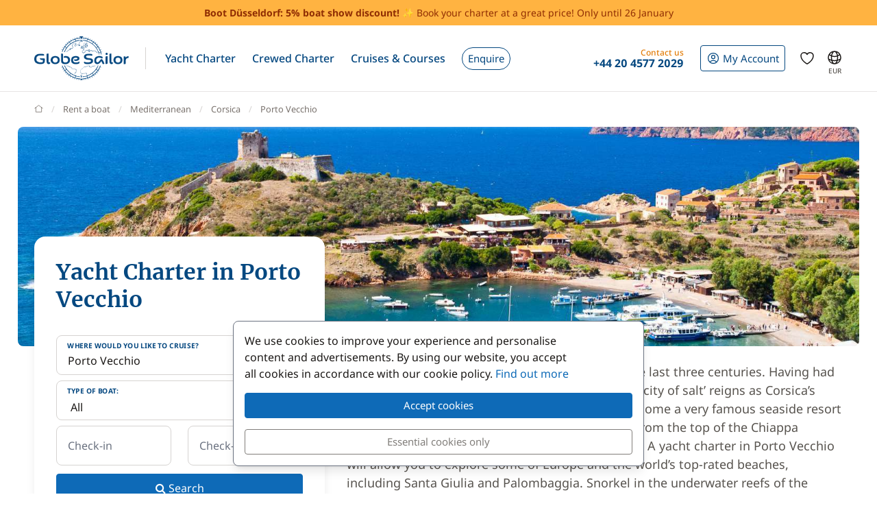

--- FILE ---
content_type: text/html; charset=UTF-8
request_url: https://www.theglobesailor.com/yacht-charter-porto-vecchio-d256.html
body_size: 24450
content:
<!doctype html>
<html prefix="og: http://ogp.me/ns#" lang="en">
<head>
	<meta charset="utf-8">
	<meta name="viewport" content="width=device-width, initial-scale=1">

	<title>N°1 Yacht Charter Porto Vecchio | Verified Boats on GlobeSailor®</title><meta name="description" content="Charter a yacht with or without a skipper in Porto Vecchio. Compare prices ✅ and check availabilities on boats. Travel Agency Protection ✅ Flexible Cancellation ✅"><meta name="csrf-token" content="pqxuhavYPrNqm04rovPjLW9cZWPUiaQu"><meta property="og:title" content="N°1 Yacht Charter Porto Vecchio | Verified Boats on GlobeSailor®"><meta property="og:description" content="Charter a yacht with or without a skipper in Porto Vecchio. Compare prices ✅ and check availabilities on boats. Travel Agency Protection ✅ Flexible Cancellation ✅"><meta property="og:type" content="website"><meta property="og:site_name" content="GlobeSailor"><meta property="og:locale" content="en"><meta property="og:url" content="https://www.theglobesailor.com/yacht-charter-porto-vecchio-d256.html"><meta property="og:image" content="https://www.theglobesailor.com/img/site/opengraph/banner-en.jpg"><link rel="canonical" href="https://www.theglobesailor.com/yacht-charter-porto-vecchio-d256.html">	<link rel="preload"
	      href="/css/font/noto-sans/noto-sans-v36-cyrillic_cyrillic-ext_latin_latin-ext-regular.woff2"
	      as="font" type="font/woff2" crossorigin="anonymous">
	<link rel="preload"
	      href="/css/font/noto-sans/noto-sans-v36-cyrillic_cyrillic-ext_latin_latin-ext-italic.woff2"
	      as="font" type="font/woff2" crossorigin="anonymous">
	<link rel="preload"
	      href="/css/font/noto-sans/noto-sans-v36-cyrillic_cyrillic-ext_latin_latin-ext-500.woff2"
	      as="font" type="font/woff2" crossorigin="anonymous">
	<link rel="preload"
	      href="/css/font/noto-sans/noto-sans-v36-cyrillic_cyrillic-ext_latin_latin-ext-500italic.woff2"
	      as="font" type="font/woff2" crossorigin="anonymous">
	<link rel="preload"
	      href="/css/font/noto-sans/noto-sans-v36-cyrillic_cyrillic-ext_latin_latin-ext-700.woff2"
	      as="font" type="font/woff2" crossorigin="anonymous">
	<link rel="preload"
	      href="/css/font/noto-sans/noto-sans-v36-cyrillic_cyrillic-ext_latin_latin-ext-700italic.woff2"
	      as="font" type="font/woff2" crossorigin="anonymous">
	<link rel="preload"
	      href="/css/font/merriweather/merriweather-v30-cyrillic_cyrillic-ext_latin_latin-ext-regular.woff2"
	      as="font" type="font/woff2" crossorigin="anonymous">
	<link rel="preload"
	      href="/css/font/merriweather/merriweather-v30-cyrillic_cyrillic-ext_latin_latin-ext-700.woff2"
	      as="font" type="font/woff2" crossorigin="anonymous">

	<link rel="stylesheet" href="/css/bootstrap/bootstrap.custom.min.css">
	<link rel="stylesheet" href="/js/lib/font-awesome/4.7.0/css/font-awesome.min.css">
	<link rel="stylesheet" href="/css/v3plus.css?v=33">
	<link rel="stylesheet" href="/min/f=/js/lib/datepicker/datepicker.gs.css,/css/page/rent/rent_boat.css?v=33" ><meta name="theme-color" content="#0e6ab7"><link rel="icon" href="/favicon.ico?v=7" sizes="any"><link rel="icon" href="/favicon.svg?v=7" type="image/svg+xml"><link rel="apple-touch-icon" href="/apple-touch-icon.png"><link rel="manifest" href="/manifest.json"><link rel="alternate" hreflang="fr" href="https://www.globesailor.fr/location-bateau-porto-vecchio-d256.html">
<link rel="alternate" hreflang="en" href="https://www.theglobesailor.com/yacht-charter-porto-vecchio-d256.html">
<link rel="alternate" hreflang="it" href="https://www.globesailor.it/noleggio-barche-porto-vecchio-d256.html">
<link rel="alternate" hreflang="es" href="https://www.globesailor.es/alquiler-barcos-porto-vecchio-d256.html">
<link rel="alternate" hreflang="de" href="https://www.globesailor.de/yachtcharter-porto-vecchio-d256.html">
<link rel="alternate" hreflang="pl" href="https://www.globesailor.pl/czarter-jachtow-porto-vecchio-d256.html">
<link rel="alternate" hreflang="ru" href="https://www.globesailor.ru/arenda-yacht-porto-vekkio-d256.html">
<script>if (typeof dataLayer==='undefined'){window.dataLayer=[];}function gtag(){dataLayer.push(arguments);}dataLayer.push({"logged":0});gtag('consent','default',{'ad_storage':'denied','analytics_storage':'denied','ad_user_data':'denied','ad_personalization':'denied','personalization_storage':'denied','functionality_storage':'denied','security_storage':'denied',});window.uetq=window.uetq||[];window.uetq.push('consent','default',{'ad_storage':'denied'});</script>
</head>
<body>
<!-- START -->
<!-- Google Tag Manager -->

<noscript>
	<iframe
		src="//www.googletagmanager.com/ns.html?id=GTM-T6VHQW"
		height="0"
		width="0"
		style="display:none;visibility:hidden"
	></iframe>
</noscript>
<script>
	(function (w, d, s, l, i) {
		w[l] = w[l] || [];
		w[l].push({ "gtm.start": new Date().getTime(), event: "gtm.js" });
		var f = d.getElementsByTagName(s)[0], j = d.createElement(s), dl = l != "dataLayer" ? "&l=" + l : "";
		j.async = true;
		j.src = "//www.googletagmanager.com/gtm.js?id=" + i + dl;
		f.parentNode.insertBefore(j, f);
	})(window, document, "script", "dataLayer", 'GTM-T6VHQW');
</script>

<!-- End Google Tag Manager --><a href="/search.html?s=2" rel="nofollow" class="preHeaderBanner"><p class="preHeaderBanner__container"><b>Boot Düsseldorf: 5% boat show discount!</b> ✨ Book your charter at a great price! Only until 26 January</p></a>
<!-- Header -->
<header class="mainHeader">
	<div class="container-xl">
		<nav class="d-flex">
						<a class="headerItem d-block py-4 w-auto" href="/">
	<img class="brandLogo" src="/img/site/logo_globesailor_color_xs.png" height="48" alt="GlobeSailor">
</a>
			<div class="mainHeader__separator d-none d-lg-block"></div>

			<div class="offcanvas-lg offcanvas-end border-start-0 d-lg-flex flex-fill"
	 id="header-navigation"
	 tabindex="-1"
>
		<div class="offcanvas-header py-0 border-bottom border-gray-200">
		<a class="d-block py-4 w-auto" href="/">
			<img class="w-auto" src="/img/site/logo_globesailor_color_xs.png" height="40"
				 alt="GlobeSailor">
		</a>

		<button type="button" class="btn btn-light" data-bs-dismiss="offcanvas"
				data-bs-target="#header-navigation" aria-label="Close">
			<svg width="24" height="24" class="icon fs-5"  xmlns="http://www.w3.org/2000/svg" fill="none" viewBox="0 0 24 24" stroke-width="1.5" stroke="currentColor" aria-hidden="true" data-slot="icon">
  <path stroke-linecap="round" stroke-linejoin="round" d="M6 18 18 6M6 6l12 12"/>
</svg>

		</button>
	</div>

		<div class="offcanvas-body p-0 flex-fill">
							<ul class="mainNav">
						<li class="headerItem headerNavItem headerItem--withCaret">
				<a class="headerItem__container headerItem__container--withCaret headerNavItem__container dropdown"
   role="button"
   data-bs-toggle="dropdown"
   data-bs-display="static"
   aria-expanded="false"
   href="/yacht-charter.html"
	
>
	<span>Yacht Charter</span>

	<svg xmlns="http://www.w3.org/2000/svg" width="20" height="20" fill="none" viewBox="0 0 24 24" stroke-width="1.5"
		 stroke="currentColor" aria-hidden="true" data-slot="icon" class="d-lg-none">
		<path stroke-linecap="round" stroke-linejoin="round" d="m19.5 8.25-7.5 7.5-7.5-7.5"/>
	</svg>
</a>

<div class="dropdown-menu">
	<ul class="list-unstyled row g-2 row-cols-2 row-cols-lg-4">
					<li>
				<a href="/sailboat-charter-t1.html"
	
	
>
	<div class="headerNavItem__subMenuItem">
					<img src="/img/site/menu/sailboat.jpg"
				 alt="Sailboats"
				 class="d-block object-fit-cover rounded-2 w-100 mb-2"
				 width="240"
				 height="120"
				 loading="lazy"
			>
			<span>Sailboats</span>
			</div>
</a>			</li>
					<li>
				<a href="/catamaran-charter-t2.html"
	
	
>
	<div class="headerNavItem__subMenuItem">
					<img src="/img/site/menu/catamaran.jpg"
				 alt="Catamarans"
				 class="d-block object-fit-cover rounded-2 w-100 mb-2"
				 width="240"
				 height="120"
				 loading="lazy"
			>
			<span>Catamarans</span>
			</div>
</a>			</li>
					<li>
				<a href="/gulet-charter-t5.html"
	
	
>
	<div class="headerNavItem__subMenuItem">
					<img src="/img/site/menu/gulet.jpg"
				 alt="Gulets"
				 class="d-block object-fit-cover rounded-2 w-100 mb-2"
				 width="240"
				 height="120"
				 loading="lazy"
			>
			<span>Gulets</span>
			</div>
</a>			</li>
					<li>
				<a href="/crewed-yacht-charter"
	
	
>
	<div class="headerNavItem__subMenuItem">
					<img src="/img/site/menu/crewed_yacht.jpg"
				 alt="Crewed Yachts"
				 class="d-block object-fit-cover rounded-2 w-100 mb-2"
				 width="240"
				 height="120"
				 loading="lazy"
			>
			<span>Crewed Yachts</span>
			</div>
</a>			</li>
					<li>
				<a href="/power-catamaran-charter-t16.html"
	
	
>
	<div class="headerNavItem__subMenuItem">
					<img src="/img/site/menu/power_catamaran.jpg"
				 alt="Power Catamarans"
				 class="d-block object-fit-cover rounded-2 w-100 mb-2"
				 width="240"
				 height="120"
				 loading="lazy"
			>
			<span>Power Catamarans</span>
			</div>
</a>			</li>
					<li>
				<a href="/motor-boat-charter-t3.html"
	
	
>
	<div class="headerNavItem__subMenuItem">
					<img src="/img/v3plus/motor-boat-couple-dive.jpg"
				 alt="Motorboats"
				 class="d-block object-fit-cover rounded-2 w-100 mb-2"
				 width="240"
				 height="120"
				 loading="lazy"
			>
			<span>Motorboats</span>
			</div>
</a>			</li>
					<li>
				<a href="/luxury-yacht-charter-t4.html"
	
	
>
	<div class="headerNavItem__subMenuItem">
					<img src="/img/v3plus/yacht-blue-sea-speed-boat-around.jpg"
				 alt="Luxury Yachts"
				 class="d-block object-fit-cover rounded-2 w-100 mb-2"
				 width="240"
				 height="120"
				 loading="lazy"
			>
			<span>Luxury Yachts</span>
			</div>
</a>			</li>
					<li>
				<a href="/houseboat-charter-t17.html"
	
	
>
	<div class="headerNavItem__subMenuItem">
					<img src="/img/v3plus/houseboat-canal-bikes-people-manoeuver.jpg"
				 alt="Houseboats"
				 class="d-block object-fit-cover rounded-2 w-100 mb-2"
				 width="240"
				 height="120"
				 loading="lazy"
			>
			<span>Houseboats</span>
			</div>
</a>			</li>
			</ul>

			<div class="text-end mt-6">
			<a href="/yacht-charter.html"
			   class="d-block d-lg-inline-block btn btn-outline-GSBlue btn-sm"
				
				
			>
				View all our boats
				<svg xmlns="http://www.w3.org/2000/svg" width="16" height="16"
					 fill="currentColor" class="ms-2" viewBox="0 0 16 16">
					<path fill-rule="evenodd"
						  d="M1 8a.5.5 0 0 1 .5-.5h11.793l-3.147-3.146a.5.5 0 0 1 .708-.708l4 4a.5.5 0 0 1 0 .708l-4 4a.5.5 0 0 1-.708-.708L13.293 8.5H1.5A.5.5 0 0 1 1 8"/>
				</svg>
			</a>
		</div>
	</div>			</li>
								<li class="headerItem headerNavItem headerItem--withCaret">
				<a class="headerItem__container headerNavItem__container "
   href="/crewed-yacht-charter"
	
	
	
>
			<span class="d-inline-flex align-items-center">Crewed Charter</span>

		<svg xmlns="http://www.w3.org/2000/svg" width="20" height="20" fill="none"
			 viewBox="0 0 24 24" stroke-width="1.5" stroke="currentColor" aria-hidden="true"
			 data-slot="icon" class="d-lg-none">
			<path stroke-linecap="round" stroke-linejoin="round" d="m8.25 4.5 7.5 7.5-7.5 7.5"/>
		</svg>
	</a>
			</li>
								<li class="headerItem headerNavItem headerItem--withCaret">
				<a class="headerItem__container headerItem__container--withCaret headerNavItem__container dropdown"
   role="button"
   data-bs-toggle="dropdown"
   data-bs-display="static"
   aria-expanded="false"
   href="/cruise.html"
	
>
	<span>Cruises &amp; Courses</span>

	<svg xmlns="http://www.w3.org/2000/svg" width="20" height="20" fill="none" viewBox="0 0 24 24" stroke-width="1.5"
		 stroke="currentColor" aria-hidden="true" data-slot="icon" class="d-lg-none">
		<path stroke-linecap="round" stroke-linejoin="round" d="m19.5 8.25-7.5 7.5-7.5-7.5"/>
	</svg>
</a>

<div class="dropdown-menu">
	<ul class="list-unstyled row g-2 row-cols-2 row-cols-lg-3">
					<li>
				<a href="/cruise.html"
	
	
>
	<div class="headerNavItem__subMenuItem">
					<img src="/img/v3plus/catamaran-top-view-sunbath-snorkeling.jpg"
				 alt="Cabin Cruise"
				 class="d-block object-fit-cover rounded-2 w-100 mb-2"
				 width="240"
				 height="120"
				 loading="lazy"
			>
			<span>Cabin Cruise</span>
			</div>
</a>			</li>
					<li>
				<a href="/search-cruise.html?ct=1.2.7"
	rel=&quot;nofollow&quot;
	
>
	<div class="headerNavItem__subMenuItem">
					<img src="/img/site/menu/thematic_cruise.jpg"
				 alt="Themed Cruise"
				 class="d-block object-fit-cover rounded-2 w-100 mb-2"
				 width="240"
				 height="120"
				 loading="lazy"
			>
			<span>Themed Cruise</span>
			</div>
</a>			</li>
					<li>
				<a href="/search-cruise.html?ct=8"
	rel=&quot;nofollow&quot;
	
>
	<div class="headerNavItem__subMenuItem">
					<img src="/img/site/menu/river_cruise.jpg"
				 alt="River Cruise"
				 class="d-block object-fit-cover rounded-2 w-100 mb-2"
				 width="240"
				 height="120"
				 loading="lazy"
			>
			<span>River Cruise</span>
			</div>
</a>			</li>
					<li>
				<a href="/flotilla-yacht-charter"
	
	
>
	<div class="headerNavItem__subMenuItem">
					<img src="/img/site/menu/fleet.jpg"
				 alt="Sailboat flotilla sailing"
				 class="d-block object-fit-cover rounded-2 w-100 mb-2"
				 width="240"
				 height="120"
				 loading="lazy"
			>
			<span>Flotilla cruise</span>
			</div>
</a>			</li>
					<li>
				<a href="/sailing-courses.html"
	
	
>
	<div class="headerNavItem__subMenuItem">
					<img src="/img/v3plus/home/product_sailing_course.jpg"
				 alt="Sailing Courses"
				 class="d-block object-fit-cover rounded-2 w-100 mb-2"
				 width="240"
				 height="120"
				 loading="lazy"
			>
			<span>Sailing Courses</span>
			</div>
</a>			</li>
			</ul>

			<div class="text-end mt-6">
			<a href="/search-cruise.html"
			   class="d-block d-lg-inline-block btn btn-outline-GSBlue btn-sm"
				rel=&quot;nofollow&quot;
				
			>
				All cruises
				<svg xmlns="http://www.w3.org/2000/svg" width="16" height="16"
					 fill="currentColor" class="ms-2" viewBox="0 0 16 16">
					<path fill-rule="evenodd"
						  d="M1 8a.5.5 0 0 1 .5-.5h11.793l-3.147-3.146a.5.5 0 0 1 .708-.708l4 4a.5.5 0 0 1 0 .708l-4 4a.5.5 0 0 1-.708-.708L13.293 8.5H1.5A.5.5 0 0 1 1 8"/>
				</svg>
			</a>
		</div>
	</div>			</li>
								<li class="headerItem headerNavItem">
				<a class="headerItem__container headerNavItem__container "
   href="/yacht-charter-request.html"
	
	
	
>
							<span class="headerBtn headerBtn--pill">
							Enquire
							<svg width="24" height="24" class="icon ms-2 d-lg-none"  xmlns="http://www.w3.org/2000/svg" fill="none" viewBox="0 0 24 24" stroke-width="1.5" stroke="currentColor" aria-hidden="true" data-slot="icon">
  <path stroke-linecap="round" stroke-linejoin="round" d="M13.5 4.5 21 12m0 0-7.5 7.5M21 12H3"/>
</svg>

						</span>
					</a>
			</li>
			
								<li class="d-lg-none p-2 headerItem headerNavItem border-bottom-0">
								
<div class="headerItem ms-auto">
	<a class="headerItem__container headerItem__container--withCaret"
	   href="/login.html"
	>
		<span class="headerBtn headerBtn--outline">
			<svg width="24" height="24" class="icon me-1"  xmlns="http://www.w3.org/2000/svg" fill="none" viewBox="0 0 24 24" stroke-width="1.5" stroke="currentColor" aria-hidden="true" data-slot="icon">
  <path stroke-linecap="round" stroke-linejoin="round" d="M17.982 18.725A7.488 7.488 0 0 0 12 15.75a7.488 7.488 0 0 0-5.982 2.975m11.963 0a9 9 0 1 0-11.963 0m11.963 0A8.966 8.966 0 0 1 12 21a8.966 8.966 0 0 1-5.982-2.275M15 9.75a3 3 0 1 1-6 0 3 3 0 0 1 6 0Z"/>
</svg>


			<span class="">
													My Account
							</span>

								</span>
	</a>
</div>							</li>

							<li class="headerItem headerNavItem headerItem--withCaret headerItem--contact ms-auto">
								<a class="headerItem__container headerNavItem__container d-none d-lg-flex"
   href="tel:+442045772029"
   role="button"
   data-bs-toggle="dropdown"
   data-bs-display="static"
   aria-expanded="false"
>
	<div>
		<div class="headerItem__contactItemPrefix">
			Contact us
		</div>
		<div class="headerItem__contactItemContent">
			<svg width="24" height="24" class="icon d-none d-lg-inline d-xl-none d-xxl-inline fs-5 me-1"  xmlns="http://www.w3.org/2000/svg" viewBox="0 0 15 21" fill="currentColor"><path fill-rule="evenodd" clip-rule="evenodd" d="M6 3.3c.4-.2.9 0 1 .4l.6 1.2c.1.3.1.6-.1.9l-1.7 2c-.2.2-.2.5-.1.8l2.2 5.1c.1.3.4.5.7.5h2.6c.3.1.6.3.7.6l.6 1.2c.2.4 0 .9-.4 1-2.1 1-4.6.4-5.6-1.8L3.6 8.6C2.6 6.4 4 4.2 6 3.3ZM8.5 3a2.3 2.3 0 0 0-3.1-1.2C2.5 3.1.9 6.2 2.2 9.2l2.9 6.6c1.3 3 4.7 4 7.6 2.7 1.2-.5 1.7-2 1.2-3.1l-.5-1.3a2.4 2.4 0 0 0-2.1-1.4H9.2L7.3 8.3l1.4-1.6c.6-.7.7-1.7.4-2.5L8.5 3Z"/></svg>
			<strong class="flex-fill d-none d-xl-inline">+44 20 4577 2029</strong>
		</div>
	</div>
</a>

<div class="dropdown-menu">
	<img src="/img/site/menu/team-on-boat.jpg"
		 class="d-block object-fit-cover w-100"
		 height="120"
		 loading="lazy"
		 alt="Our team"
	>

	<div class="p-4 py-3 fs-8 bg-gray-50 text-gray-700">
					We are here to ensure your experience is a memorable one.
			</div>

	<ul class="list-unstyled fs-7 fw-bold p-4 py-lg-3">
					<li class="mb-4 mb-lg-3">
				<a href="tel:+442045772029" class="no-wrap d-flex align-items-center">
											<svg width="24" height="24" class="icon me-1"  xmlns="http://www.w3.org/2000/svg" fill="none" viewBox="0 0 28 20"><rect width="28" height="20" rx="2" fill="#fff"/><mask id="uk-R6yUTyGRq6" style="mask-type:luminance" maskUnits="userSpaceOnUse" x="0" y="0" width="28" height="20"><rect width="28" height="20" rx="2" fill="#fff"/></mask><g mask="url(#uk-R6yUTyGRq6)"><path fill="#0A17A7" d="M0 0h28v20H0z"/><path fill-rule="evenodd" clip-rule="evenodd" d="m-1.3-2 12 8.1v-7.4h6.6V6l12-8L30.8.3l-9.5 6.4H28v6.6h-6.7l9.5 6.4-1.5 2.2-12-8v7.4h-6.6V14l-12 8-1.5-2.2 9.5-6.4H0V6.7h6.7L-2.8.3-1.3-2Z" fill="#fff"/><path d="M18.7 6.3 31.3-2M20 13.7l11.4 7.7M8 6.3l-11.8-8M9.3 13.6l-13.1 8.7" stroke="#DB1F35" stroke-width=".7" stroke-linecap="round"/><path fill-rule="evenodd" clip-rule="evenodd" d="M0 12h12v8h4v-8h12V8H16V0h-4v8H0v4Z" fill="#E6273E"/></g></svg>
					
					+44 20 4577 2029
				</a>
			</li>
		
					<li class="mb-4 mb-lg-3">
				<a
	class="d-inline-flex align-items-center text-whatsapp"
	aria-label="Chat on WhatsApp"
	rel="nofollow"
	target="_blank"
	href="https://wa.me/16469803534"
><svg width="24" height="24" class="icon me-1"  xmlns="http://www.w3.org/2000/svg" viewBox="0 0 30 30"><path fill="#f2faff" d="M3.5 21.8v-.1a13.4 13.4 0 1 1 5.1 5h-.1l-6.8 1.7 1.8-6.6z"/><path fill="#788b9c" d="M15 2a12.9 12.9 0 0 1 13 13A13 13 0 0 1 8.9 26.2l-.4-.2-.4.1-5.7 1.5L4 22.2l.2-.4-.3-.4A13 13 0 0 1 15.1 2m0-1A14 14 0 0 0 3 21.9l-2 7.2 7.4-2A14 14 0 1 0 15 1v.1z"/><path fill="#79ba7e" d="M15 25.9a11 11 0 0 1-5.2-1.3l-1-.6-1.2.3-2.3.6.6-2.2.3-1.2-.6-1.1a11 11 0 1 1 9.5 5.5z"/><path fill="#fff" d="M21.1 17.7c-.3-.1-2-1-2.3-1-.3-.2-.5-.2-.7.1-.2.3-.9 1-1 1.3-.2.2-.4.3-.8 0-.3 0-1.4-.4-2.6-1.6-1-.8-1.7-2-1.9-2.3-.2-.3 0-.5.2-.6l.5-.6.3-.6V12l-1-2.5c-.3-.6-.6-.6-.8-.6h-.6c-.3 0-.6.1-1 .4-.2.4-1 1.2-1 2.8s1.1 3.2 1.3 3.4a14 14 0 0 0 5.6 5c.8.4 1.4.6 2 .7.7.3 1.4.2 2 .2.6-.1 2-.8 2.2-1.6.3-.8.3-1.5.2-1.6l-.6-.4z"/></svg> WhatsApp</a>			</li>
		
		<li>
							<a href="/contact.html"
				   class="btn btn-outline-GSBlue btn-sm d-flex align-items-center justify-content-center"
				>
					Contact us
					<svg width="24" height="24" class="icon ms-2"  xmlns="http://www.w3.org/2000/svg" fill="none" viewBox="0 0 16 17"><path fill-rule="evenodd" clip-rule="evenodd" d="M.6 1.7h14.8c.3 0 .6.3.6.6v6.6h-1.3V3.7l.5-.4-.7-.9.7 1-.5.3-6 4.7a1 1 0 0 1-1.3 0L1.3 3.7l-.5-.4.5.4V13h5v1.3H.5a.6.6 0 0 1-.6-.6V2.3c0-.3.3-.6.6-.6ZM2.3 3 8 7.5 13.7 3H2.3Z" fill="currentColor"/><path fill-rule="evenodd" clip-rule="evenodd" d="m12.8 10 2.8 2.7c.2.2.2.5 0 .7l-2.8 2.8a.4.4 0 0 1-.6-.6l2-2.1H8.5v-.9h5.9l-2.1-2a.4.4 0 0 1 .6-.7Z" fill="currentColor"/></svg>
				</a>
					</li>
	</ul>
</div>
							</li>
						</ul>

										<div class="headerItem headerItem--icon d-lg-none headerNavItem">
	<a class="headerItem__container headerNavItem__container d-lg-none headerNavItem"
   href="/favorites.html"
	
	
	
>
			<span class="d-inline-flex align-items-center">			<svg width="24" height="24" class="icon fs-4"  xmlns="http://www.w3.org/2000/svg" fill="none" viewBox="0 0 24 24" stroke-width="1.5" stroke="currentColor" aria-hidden="true" data-slot="icon">
  <path stroke-linecap="round" stroke-linejoin="round" d="M21 8.25c0-2.485-2.099-4.5-4.688-4.5-1.935 0-3.597 1.126-4.312 2.733-.715-1.607-2.377-2.733-4.313-2.733C5.1 3.75 3 5.765 3 8.25c0 7.22 9 12 9 12s9-4.78 9-12Z"/>
</svg>

			<span class="d-lg-none ms-2">Wish list</span>
		</span>

		<svg xmlns="http://www.w3.org/2000/svg" width="20" height="20" fill="none"
			 viewBox="0 0 24 24" stroke-width="1.5" stroke="currentColor" aria-hidden="true"
			 data-slot="icon" class="d-lg-none">
			<path stroke-linecap="round" stroke-linejoin="round" d="m8.25 4.5 7.5 7.5-7.5 7.5"/>
		</svg>
	</a>
</div>
										<div class="headerItem headerNavItem headerNavItem--parameter d-lg-none">
						<button class="headerItem__container headerNavItem__container"
								data-ui-selector="currency"
						>
							<svg width="24" height="24" class="icon fs-4 me-2"  xmlns="http://www.w3.org/2000/svg" fill="currentColor" viewBox="0 0 16 16"><path d="M0 5a5 5 0 0 0 4.03 4.9 6.46 6.46 0 0 1 .54-2.07A2.26 2.26 0 0 1 3 5.91h-.5v-.43h.47v-.57H2.5V4.5h.51c.23-1.25 1.2-1.99 2.67-1.99.32 0 .6.03.82.09v.73a3.46 3.46 0 0 0-.81-.08c-.92 0-1.54.46-1.74 1.25h1.92v.43H3.89v.56h1.98v.43H3.93c.12.6.47 1.03 1 1.23a6.5 6.5 0 0 1 4.98-3.11A5 5 0 0 0 0 5m16 5.5a5.5 5.5 0 1 1-11 0 5.5 5.5 0 0 1 11 0m-7.75 1.32c.07.84.75 1.49 1.96 1.56V14h.54v-.62c1.26-.09 2-.74 2-1.69 0-.86-.56-1.31-1.57-1.54l-.43-.1V8.37c.54.06.89.35.97.75h.95c-.07-.8-.78-1.43-1.92-1.5V7h-.54v.63c-1.07.1-1.8.73-1.8 1.62 0 .79.54 1.29 1.45 1.5l.35.08v1.78c-.55-.08-.92-.38-1-.79zm1.96-1.9c-.53-.11-.82-.36-.82-.73 0-.4.31-.71.82-.8v1.54zm.62 1.05c.65.15.95.38.95.8 0 .47-.37.8-1.02.86v-1.68z"/></svg>
							Currency
							<span class="text-uppercase fw-bold ms-auto">EUR</span>
						</button>
					</div>

										<div class="headerItem headerNavItem headerNavItem--parameter d-lg-none">
						<button class="headerItem__container headerNavItem__container"
								data-ui-selector="language"
						>
							<svg width="24" height="24" class="icon fs-4 me-2"  xmlns="http://www.w3.org/2000/svg" fill="none" viewBox="0 0 24 24" stroke-width="1.5" stroke="currentColor" aria-hidden="true" data-slot="icon">
  <path stroke-linecap="round" stroke-linejoin="round" d="M12 21a9.004 9.004 0 0 0 8.716-6.747M12 21a9.004 9.004 0 0 1-8.716-6.747M12 21c2.485 0 4.5-4.03 4.5-9S14.485 3 12 3m0 18c-2.485 0-4.5-4.03-4.5-9S9.515 3 12 3m0 0a8.997 8.997 0 0 1 7.843 4.582M12 3a8.997 8.997 0 0 0-7.843 4.582m15.686 0A11.953 11.953 0 0 1 12 10.5c-2.998 0-5.74-1.1-7.843-2.918m15.686 0A8.959 8.959 0 0 1 21 12c0 .778-.099 1.533-.284 2.253m0 0A17.919 17.919 0 0 1 12 16.5c-3.162 0-6.133-.815-8.716-2.247m0 0A9.015 9.015 0 0 1 3 12c0-1.605.42-3.113 1.157-4.418"/>
</svg>

							Language
							<span class="text-uppercase fw-bold ms-auto">en</span>
						</button>
					</div>
					</div>
</div>
						
<div class="headerItem ms-auto">
	<a class="headerItem__container headerItem__container--withCaret"
	   href="/login.html"
	>
		<span class="headerBtn headerBtn--outline">
			<svg width="24" height="24" class="icon me-xl-1"  xmlns="http://www.w3.org/2000/svg" fill="none" viewBox="0 0 24 24" stroke-width="1.5" stroke="currentColor" aria-hidden="true" data-slot="icon">
  <path stroke-linecap="round" stroke-linejoin="round" d="M17.982 18.725A7.488 7.488 0 0 0 12 15.75a7.488 7.488 0 0 0-5.982 2.975m11.963 0a9 9 0 1 0-11.963 0m11.963 0A8.966 8.966 0 0 1 12 21a8.966 8.966 0 0 1-5.982-2.275M15 9.75a3 3 0 1 1-6 0 3 3 0 0 1 6 0Z"/>
</svg>


			<span class="d-none d-xl-inline">
													My Account
							</span>

								</span>
	</a>
</div>
						<div class="headerItem headerItem--icon d-none d-lg-flex">
	<a class="headerItem__container headerNavItem__container d-none d-lg-flex"
   href="/favorites.html"
	
	
	
>
			<span class="d-inline-flex align-items-center">			<svg width="24" height="24" class="icon fs-4"  xmlns="http://www.w3.org/2000/svg" fill="none" viewBox="0 0 24 24" stroke-width="1.5" stroke="currentColor" aria-hidden="true" data-slot="icon">
  <path stroke-linecap="round" stroke-linejoin="round" d="M21 8.25c0-2.485-2.099-4.5-4.688-4.5-1.935 0-3.597 1.126-4.312 2.733-.715-1.607-2.377-2.733-4.313-2.733C5.1 3.75 3 5.765 3 8.25c0 7.22 9 12 9 12s9-4.78 9-12Z"/>
</svg>

			<span class="d-lg-none ms-2">Wish list</span>
		</span>

		<svg xmlns="http://www.w3.org/2000/svg" width="20" height="20" fill="none"
			 viewBox="0 0 24 24" stroke-width="1.5" stroke="currentColor" aria-hidden="true"
			 data-slot="icon" class="d-lg-none">
			<path stroke-linecap="round" stroke-linejoin="round" d="m8.25 4.5 7.5 7.5-7.5 7.5"/>
		</svg>
	</a>
</div>
						<div class="headerItem headerItem--icon d-none d-lg-block -me-2">
				<button class="headerItem__container currencyBtn" data-ui-selector="lg_or_cur">
						<span class="position-relative d-block">
							<svg width="24" height="24" class="icon fs-4"  xmlns="http://www.w3.org/2000/svg" fill="none" viewBox="0 0 24 24" stroke-width="1.5" stroke="currentColor" aria-hidden="true" data-slot="icon">
  <path stroke-linecap="round" stroke-linejoin="round" d="M12 21a9.004 9.004 0 0 0 8.716-6.747M12 21a9.004 9.004 0 0 1-8.716-6.747M12 21c2.485 0 4.5-4.03 4.5-9S14.485 3 12 3m0 18c-2.485 0-4.5-4.03-4.5-9S9.515 3 12 3m0 0a8.997 8.997 0 0 1 7.843 4.582M12 3a8.997 8.997 0 0 0-7.843 4.582m15.686 0A11.953 11.953 0 0 1 12 10.5c-2.998 0-5.74-1.1-7.843-2.918m15.686 0A8.959 8.959 0 0 1 21 12c0 .778-.099 1.533-.284 2.253m0 0A17.919 17.919 0 0 1 12 16.5c-3.162 0-6.133-.815-8.716-2.247m0 0A9.015 9.015 0 0 1 3 12c0-1.605.42-3.113 1.157-4.418"/>
</svg>

							<span class="currencyBtn__currency">EUR</span>
						</span>
				</button>
			</div>

						<div class="headerItem d-lg-none -me-2">
				<button class="headerItem__container" data-bs-toggle="offcanvas" data-bs-target="#header-navigation"
						aria-controls="header-navigation">
					<span class="headerBtn"><svg width="24" height="24" class="icon "  xmlns="http://www.w3.org/2000/svg" fill="none" viewBox="0 0 24 24" stroke-width="1.5" stroke="currentColor" aria-hidden="true" data-slot="icon">
  <path stroke-linecap="round" stroke-linejoin="round" d="M3.75 6.75h16.5M3.75 12h16.5m-16.5 5.25h16.5"/>
</svg>
</span>
				</button>
			</div>
		</nav>
	</div>
</header>

<!-- PAGE -->
<main>
	<div class="container">
			<nav aria-label="breadcrumb" class="breadcrumb-main-nav my-4">
    <ol class="breadcrumb flex-nowrap overflow-x-auto align-items-centers"
        style="scrollbar-width: none"
        vocab="https://schema.org/"
        typeof="BreadcrumbList"
    >
        <!-- Home -->
        <li class="breadcrumb-item" property="itemListElement" typeof="ListItem">
            <a property="item" typeof="WebPage" href="/">
                <svg style="margin-top: -.2rem" xmlns="http://www.w3.org/2000/svg" width="13" height="13"
                     viewBox="0 0 16 16" fill="none"
                >
                    <path d="M15 7.3L13.1 5.88M1 7.3L2.9 5.9M13.1 5.9L8 2L2.9 5.9M13.1 5.9V14H2.9V5.9"
                          stroke="currentColor" stroke-linecap="round" stroke-linejoin="round"/>
                </svg>
                <span class="visually-hidden" property="name">GlobeSailor</span>
            </a>

            <meta property="position" content="1">
        </li>

                    <li class="breadcrumb-item pe-4 pe-lg-0 text-nowrap" 
                property="itemListElement" typeof="ListItem"
            >
                                    <a property="item" href="/yacht-charter.html" typeof="WebPage">
                        <span property="name">Rent a boat</span>
                    </a>
                
                <meta property="position" content="2">
            </li>
                    <li class="breadcrumb-item pe-4 pe-lg-0 text-nowrap" 
                property="itemListElement" typeof="ListItem"
            >
                                    <a property="item" typeof="Place" href="/yacht-charter-mediterranean-d247.html">
                        <span property="name">Mediterranean</span>
                    </a>
                
                <meta property="position" content="3">
            </li>
                    <li class="breadcrumb-item pe-4 pe-lg-0 text-nowrap" 
                property="itemListElement" typeof="ListItem"
            >
                                    <a property="item" typeof="Place" href="/yacht-charter-corsica-d250.html">
                        <span property="name">Corsica</span>
                    </a>
                
                <meta property="position" content="4">
            </li>
                    <li class="breadcrumb-item pe-4 pe-lg-0 text-nowrap" aria-current="page"
                property="itemListElement" typeof="ListItem"
            >
                                    <span property="name">Porto Vecchio</span>
                
                <meta property="position" content="5">
            </li>
            </ol>
</nav>	
	<section class="page-header mb-20 mb-lg-24">
		<img
			class="page-header__banner mb-6 rounded-2 object-fit-cover bg-gray-100"
			src="https://static.theglobesailor.com/1842x600/filters:quality(60)/filters:no_upscale()/destination/1077f07f-c5a5-4eb8-b48c-52ead2973cd4.jpg"
			height="160"
			alt=""
		>
		
		<div class="page-header__container">
			<div class="page-header__box p-lg-8 rounded-3">
				<h1 class="display-2 text-GSBlueSerious">
					Yacht Charter in Porto Vecchio
				</h1>

									<div class="page-header__box-extra mt-8">
							<form id="search_form1" method="get" action="/search.html">
		<!-- HIDDEN VLS -->
		<input type="hidden" id="search_destination_value1" value="256" name="d">
		<input type="hidden" id="search_date_checkin1" value="" name="checkin">
		<input type="hidden" id="search_date_checkout1" value="" name="checkout">

		<!-- DESTINATION -->
		<div class="row">
			<div class="col">
				<div class="my_input">
					<div class="my_typeahead_tags"></div>
					<div class="form-floating mb-2">
						<input class="form-control" id="search_destination_input1"
						       placeholder="(e.g.: Bahamas, France, Seychelles,...)" autocomplete="off"
						       value="Porto Vecchio">
						<label for="search_destination_input1">Where would you like to cruise?</label>
					</div>
				</div>
			</div>
		</div>

		<!-- BOAT TYPE -->
		<div class="row">
			<div class="col">
				<div class="form-floating mb-2">
					<select name="bt" class="form-select" id="search_boat_type1"
					        aria-label="Type of boat:">
						<option value="">All</option>
						<option value="1">Sailboat</option><option value="2">Catamaran</option><option value="3">Motor boat</option><option value="4">Luxury Yacht</option><option value="5">Gulet</option><option value="9">RIB</option><option value="16">Power Catamaran</option><option value="17">Houseboat</option>					</select>
					<label for="search_boat_type1">Type of boat:</label>
				</div>
			</div>
		</div>

		<!-- DATES -->
		<div class="row top_searchForm__datepicker">
			<div class="col-6">
				<div class="form-floating mb-3">
					<input type="email" class="form-control" id="fc_checkin1"
					       placeholder="DD/MM/YYYY"
					       value="" readonly>
					<label for="fc_checkin1">Check-in</label>
				</div>
			</div>
			<div class="col-6">
				<div class="form-floating mb-3">
					<input type="email" class="form-control" id="fc_checkout1"
					       placeholder="DD/MM/YYYY" value="" readonly>
					<label for="fc_checkout1">Check-out</label>
				</div>
			</div>
		</div>
		<!-- BTN -->
		<div class="row buttons">
			<div class="col">
				<button type="submit" class="btn btn-primary w-100">
					<i class="fa fa-search" aria-hidden="true"></i>
					Search				</button>
			</div>
		</div>
	</form>

					</div>
							</div>

							<div class="page-header__details lh-base">
					<p class="text-secondary">Porto Vecchio has undergone major changes in the last three centuries. Having had just 300 inhabitants in the 18th century, today the ‘city of salt’ reigns as Corsica’s third most populous town! Indeed, the city has become a very famous seaside resort and its location can be appreciated from the sea, from the top of the Chiappa lighthouse, as well as from the village of Ospédale. A yacht charter in Porto Vecchio will allow you to explore some of Europe and the world’s top-rated beaches, including Santa Giulia and Palombaggia. Snorkel in the underwater reefs of the Cerbicales Islands to see some extraordinary flora and fauna – part of the largest nature reserve in metropolitan France!</p>
				</div>
			
										<div class="page-header__box-extra page-header__box-extra--mobile mt-8">
						<form id="search_form2" method="get" action="/search.html">
		<!-- HIDDEN VLS -->
		<input type="hidden" id="search_destination_value2" value="256" name="d">
		<input type="hidden" id="search_date_checkin2" value="" name="checkin">
		<input type="hidden" id="search_date_checkout2" value="" name="checkout">

		<!-- DESTINATION -->
		<div class="row">
			<div class="col">
				<div class="my_input">
					<div class="my_typeahead_tags"></div>
					<div class="form-floating mb-2">
						<input class="form-control" id="search_destination_input2"
						       placeholder="(e.g.: Bahamas, France, Seychelles,...)" autocomplete="off"
						       value="Porto Vecchio">
						<label for="search_destination_input2">Where would you like to cruise?</label>
					</div>
				</div>
			</div>
		</div>

		<!-- BOAT TYPE -->
		<div class="row">
			<div class="col">
				<div class="form-floating mb-2">
					<select name="bt" class="form-select" id="search_boat_type2"
					        aria-label="Type of boat:">
						<option value="">All</option>
						<option value="1">Sailboat</option><option value="2">Catamaran</option><option value="3">Motor boat</option><option value="4">Luxury Yacht</option><option value="5">Gulet</option><option value="9">RIB</option><option value="16">Power Catamaran</option><option value="17">Houseboat</option>					</select>
					<label for="search_boat_type2">Type of boat:</label>
				</div>
			</div>
		</div>

		<!-- DATES -->
		<div class="row top_searchForm__datepicker">
			<div class="col-6">
				<div class="form-floating mb-3">
					<input type="email" class="form-control" id="fc_checkin2"
					       placeholder="DD/MM/YYYY"
					       value="" readonly>
					<label for="fc_checkin2">Check-in</label>
				</div>
			</div>
			<div class="col-6">
				<div class="form-floating mb-3">
					<input type="email" class="form-control" id="fc_checkout2"
					       placeholder="DD/MM/YYYY" value="" readonly>
					<label for="fc_checkout2">Check-out</label>
				</div>
			</div>
		</div>
		<!-- BTN -->
		<div class="row buttons">
			<div class="col">
				<button type="submit" class="btn btn-primary w-100">
					<i class="fa fa-search" aria-hidden="true"></i>
					Search				</button>
			</div>
		</div>
	</form>

				</div>
					</div>
	</section>
</div><div class="container"><div class="section-header mb-8">
	<div class="section-header__text">
		<h2 class="display-3 text-GSBlueSerious mb-3 mb-lg-2 fw-normal ">
			45 Boats to rent in Porto Vecchio
		</h2>

			</div>

			<div class="section-header__action">
							<a href="/search.html?d=256" rel="nofollow" class="btn btn-outline-primary mobile_class_replace">View all boats <svg width="24" height="24" class="icon "  xmlns="http://www.w3.org/2000/svg" fill="none" viewBox="0 0 24 24" stroke-width="1.5" stroke="currentColor" aria-hidden="true" data-slot="icon">
  <path stroke-linecap="round" stroke-linejoin="round" d="M13.5 4.5 21 12m0 0-7.5 7.5M21 12H3"/>
</svg>
</a>
					</div>
	</div><ul class="list-unstyled row row-cols-1 row-cols-lg-4 mb-16"><li>		<a href="/yacht-charter-48419-256.html" class="product-card__link text-decoration-none">
			<article class="product-card product-card--small product-card--bareboat mb-6">
				<div class="product-card__thumbnail">
					<!-- Tags -->
					
					<!-- Rating -->
											<span class="rating rating--badge badge bg-GSBlueSerious text-white bg-GSBlueSerious fw-normal position-absolute top-0 end-0 m-3">5,0 <svg width="14" height="14" class="icon ms-1 d-inline-block"  xmlns="http://www.w3.org/2000/svg" viewBox="0 0 16 16" fill="currentColor" aria-hidden="true" data-slot="icon">
  <path fill-rule="evenodd" d="M8 1.75a.75.75 0 0 1 .692.462l1.41 3.393 3.664.293a.75.75 0 0 1 .428 1.317l-2.791 2.39.853 3.575a.75.75 0 0 1-1.12.814L7.998 12.08l-3.135 1.915a.75.75 0 0 1-1.12-.814l.852-3.574-2.79-2.39a.75.75 0 0 1 .427-1.318l3.663-.293 1.41-3.393A.75.75 0 0 1 8 1.75Z" clip-rule="evenodd"/>
</svg>
</span>					
					<!-- Thumbnail image -->
					<img
						class="rounded-2 w-100 h-100 object-fit-cover"
						src="https://static.theglobesailor.com/600x320/filters:quality(40)/bsboat/av-37-c02232aa-3852-4a71-a0d9-149c7c68344c.jpg"
						height="160"
						alt="Aventura 37 (2023)"
						aria-hidden="true"
						loading="lazy"
					>

									</div>

				<div class="product-card__body">
					<!-- Main info -->
					<div class="flex-grow-1">
						<h3 class="product-card__title fs-6 text-GSBlue">
							Aventura 37 (2023)						</h3>

													<p class="product-card__details text-secondary mt-1">
								Porto Vecchio (France)<br>4 Cabins • 8 Berths • 36 ft							</p>
											</div>

					<!-- Price -->
											<p class="product-card__price text-secondary product-card__price--below-details">
							<span class="product-card__price-from">
								From							</span>

							
							<span class="text-body text-nowrap fw-bold">
								2 500 €							</span>
						</p>
									</div>
			</article>
		</a>
		</li><li>		<a href="/yacht-charter-51921-256.html" class="product-card__link text-decoration-none">
			<article class="product-card product-card--small product-card--bareboat mb-6">
				<div class="product-card__thumbnail">
					<!-- Tags -->
					
					<!-- Rating -->
					
					<!-- Thumbnail image -->
					<img
						class="rounded-2 w-100 h-100 object-fit-cover"
						src="https://static.theglobesailor.com/600x320/filters:quality(40)/charterboat/phpvyatts-bf9706a7-b6cc-4914-9a18-75f510bb470e.jpg"
						height="160"
						alt="Excess 11 (2025)"
						aria-hidden="true"
						loading="lazy"
					>

									</div>

				<div class="product-card__body">
					<!-- Main info -->
					<div class="flex-grow-1">
						<h3 class="product-card__title fs-6 text-GSBlue">
							Excess 11 (2025)						</h3>

													<p class="product-card__details text-secondary mt-1">
								Porto Vecchio (France)<br>3 Cabins • 6+1 Berths • 37 ft							</p>
											</div>

					<!-- Price -->
											<p class="product-card__price text-secondary product-card__price--below-details">
							<span class="product-card__price-from">
								From							</span>

							
							<span class="text-body text-nowrap fw-bold">
								2 800 €							</span>
						</p>
									</div>
			</article>
		</a>
		</li><li>		<a href="/yacht-charter-51886-256.html" class="product-card__link text-decoration-none">
			<article class="product-card product-card--small product-card--bareboat mb-6">
				<div class="product-card__thumbnail">
					<!-- Tags -->
					
					<!-- Rating -->
											<span class="rating rating--badge badge bg-GSBlueSerious text-white bg-GSBlueSerious fw-normal position-absolute top-0 end-0 m-3">5,0 <svg width="14" height="14" class="icon ms-1 d-inline-block"  xmlns="http://www.w3.org/2000/svg" viewBox="0 0 16 16" fill="currentColor" aria-hidden="true" data-slot="icon">
  <path fill-rule="evenodd" d="M8 1.75a.75.75 0 0 1 .692.462l1.41 3.393 3.664.293a.75.75 0 0 1 .428 1.317l-2.791 2.39.853 3.575a.75.75 0 0 1-1.12.814L7.998 12.08l-3.135 1.915a.75.75 0 0 1-1.12-.814l.852-3.574-2.79-2.39a.75.75 0 0 1 .427-1.318l3.663-.293 1.41-3.393A.75.75 0 0 1 8 1.75Z" clip-rule="evenodd"/>
</svg>
</span>					
					<!-- Thumbnail image -->
					<img
						class="rounded-2 w-100 h-100 object-fit-cover"
						src="https://static.theglobesailor.com/600x320/filters:quality(40)/charterboat/phpp29s4q-6de66b3d-eae8-469e-8d03-64f42afe4d95.jpg"
						height="160"
						alt="Elba 45 (2022)"
						aria-hidden="true"
						loading="lazy"
					>

									</div>

				<div class="product-card__body">
					<!-- Main info -->
					<div class="flex-grow-1">
						<h3 class="product-card__title fs-6 text-GSBlue">
							Elba 45 (2022)						</h3>

													<p class="product-card__details text-secondary mt-1">
								Porto Vecchio (France)<br>4 Cabins • 8 Berths • 45 ft							</p>
											</div>

					<!-- Price -->
											<p class="product-card__price text-secondary product-card__price--below-details">
							<span class="product-card__price-from">
								From							</span>

							
							<span class="text-body text-nowrap fw-bold">
								4 500 €							</span>
						</p>
									</div>
			</article>
		</a>
		</li><li>		<a href="/yacht-charter-54747-256.html" class="product-card__link text-decoration-none">
			<article class="product-card product-card--small product-card--bareboat mb-6">
				<div class="product-card__thumbnail">
					<!-- Tags -->
					
					<!-- Rating -->
					
					<!-- Thumbnail image -->
					<img
						class="rounded-2 w-100 h-100 object-fit-cover"
						src="https://static.theglobesailor.com/600x320/filters:quality(40)/charterboat/phpwaziht-92a5b4f1-ed4e-4776-a746-f57f93fbf02a.jpg"
						height="160"
						alt="Excess 14 (2024)"
						aria-hidden="true"
						loading="lazy"
					>

									</div>

				<div class="product-card__body">
					<!-- Main info -->
					<div class="flex-grow-1">
						<h3 class="product-card__title fs-6 text-GSBlue">
							Excess 14 (2024)						</h3>

													<p class="product-card__details text-secondary mt-1">
								Porto Vecchio (France)<br>4 Cabins • 8+1 Berths • 44 ft							</p>
											</div>

					<!-- Price -->
											<p class="product-card__price text-secondary product-card__price--below-details">
							<span class="product-card__price-from">
								From							</span>

							
							<span class="text-body text-nowrap fw-bold">
								4 000 €							</span>
						</p>
									</div>
			</article>
		</a>
		</li><li>		<a href="/yacht-charter-48422-256.html" class="product-card__link text-decoration-none">
			<article class="product-card product-card--small product-card--bareboat mb-6">
				<div class="product-card__thumbnail">
					<!-- Tags -->
					
					<!-- Rating -->
											<span class="rating rating--badge badge bg-GSBlueSerious text-white bg-GSBlueSerious fw-normal position-absolute top-0 end-0 m-3">4,7 <svg width="14" height="14" class="icon ms-1 d-inline-block"  xmlns="http://www.w3.org/2000/svg" viewBox="0 0 16 16" fill="currentColor" aria-hidden="true" data-slot="icon">
  <path fill-rule="evenodd" d="M8 1.75a.75.75 0 0 1 .692.462l1.41 3.393 3.664.293a.75.75 0 0 1 .428 1.317l-2.791 2.39.853 3.575a.75.75 0 0 1-1.12.814L7.998 12.08l-3.135 1.915a.75.75 0 0 1-1.12-.814l.852-3.574-2.79-2.39a.75.75 0 0 1 .427-1.318l3.663-.293 1.41-3.393A.75.75 0 0 1 8 1.75Z" clip-rule="evenodd"/>
</svg>
</span>					
					<!-- Thumbnail image -->
					<img
						class="rounded-2 w-100 h-100 object-fit-cover"
						src="https://static.theglobesailor.com/600x320/filters:quality(40)/bsboat/av-37-912c2fd6-3a55-4dd7-a0e4-16758465896e.jpg"
						height="160"
						alt="Aventura 37 (2023)"
						aria-hidden="true"
						loading="lazy"
					>

									</div>

				<div class="product-card__body">
					<!-- Main info -->
					<div class="flex-grow-1">
						<h3 class="product-card__title fs-6 text-GSBlue">
							Aventura 37 (2023)						</h3>

													<p class="product-card__details text-secondary mt-1">
								Porto Vecchio (France)<br>4 Cabins • 8 Berths • 36 ft							</p>
											</div>

					<!-- Price -->
											<p class="product-card__price text-secondary product-card__price--below-details">
							<span class="product-card__price-from">
								From							</span>

							
							<span class="text-body text-nowrap fw-bold">
								2 500 €							</span>
						</p>
									</div>
			</article>
		</a>
		</li><li>		<a href="/yacht-charter-45565-256.html" class="product-card__link text-decoration-none">
			<article class="product-card product-card--small product-card--bareboat mb-6">
				<div class="product-card__thumbnail">
					<!-- Tags -->
					
					<!-- Rating -->
					
					<!-- Thumbnail image -->
					<img
						class="rounded-2 w-100 h-100 object-fit-cover"
						src="https://static.theglobesailor.com/600x320/filters:quality(40)/charterboat/phpg59mgr-e23b3deb-9d02-4e0c-b608-197b1e38a4f9.jpeg"
						height="160"
						alt="Salina 48 (2013)"
						aria-hidden="true"
						loading="lazy"
					>

									</div>

				<div class="product-card__body">
					<!-- Main info -->
					<div class="flex-grow-1">
						<h3 class="product-card__title fs-6 text-GSBlue">
							Salina 48 (2013)						</h3>

													<p class="product-card__details text-secondary mt-1">
								Porto Vecchio (France)<br>4 Cabins • 8 Berths • 47 ft							</p>
											</div>

					<!-- Price -->
											<p class="product-card__price text-secondary product-card__price--below-details">
							<span class="product-card__price-from">
								From							</span>

							
							<span class="text-body text-nowrap fw-bold">
								5 580 €							</span>
						</p>
									</div>
			</article>
		</a>
		</li><li>		<a href="/yacht-charter-57851-256.html" class="product-card__link text-decoration-none">
			<article class="product-card product-card--small product-card--bareboat mb-6">
				<div class="product-card__thumbnail">
					<!-- Tags -->
					
					<!-- Rating -->
					
					<!-- Thumbnail image -->
					<img
						class="rounded-2 w-100 h-100 object-fit-cover"
						src="https://static.theglobesailor.com/600x320/filters:quality(40)/bsboat/aura-51-0cb24ab7-b3b1-4c14-9593-9653c20c2b6b.jpg"
						height="160"
						alt="Aura 51 (2026)"
						aria-hidden="true"
						loading="lazy"
					>

									</div>

				<div class="product-card__body">
					<!-- Main info -->
					<div class="flex-grow-1">
						<h3 class="product-card__title fs-6 text-GSBlue">
							Aura 51 (2026)						</h3>

													<p class="product-card__details text-secondary mt-1">
								Porto Vecchio (France)<br>4 Cabins • 8 Berths • 49 ft							</p>
											</div>

					<!-- Price -->
											<p class="product-card__price text-secondary product-card__price--below-details">
							<span class="product-card__price-from">
								From							</span>

							
							<span class="text-body text-nowrap fw-bold">
								12 000 €							</span>
						</p>
									</div>
			</article>
		</a>
		</li><li>		<a href="/yacht-charter-45053-256.html" class="product-card__link text-decoration-none">
			<article class="product-card product-card--small product-card--bareboat mb-6">
				<div class="product-card__thumbnail">
					<!-- Tags -->
					
					<!-- Rating -->
											<span class="rating rating--badge badge bg-GSBlueSerious text-white bg-GSBlueSerious fw-normal position-absolute top-0 end-0 m-3">5,0 <svg width="14" height="14" class="icon ms-1 d-inline-block"  xmlns="http://www.w3.org/2000/svg" viewBox="0 0 16 16" fill="currentColor" aria-hidden="true" data-slot="icon">
  <path fill-rule="evenodd" d="M8 1.75a.75.75 0 0 1 .692.462l1.41 3.393 3.664.293a.75.75 0 0 1 .428 1.317l-2.791 2.39.853 3.575a.75.75 0 0 1-1.12.814L7.998 12.08l-3.135 1.915a.75.75 0 0 1-1.12-.814l.852-3.574-2.79-2.39a.75.75 0 0 1 .427-1.318l3.663-.293 1.41-3.393A.75.75 0 0 1 8 1.75Z" clip-rule="evenodd"/>
</svg>
</span>					
					<!-- Thumbnail image -->
					<img
						class="rounded-2 w-100 h-100 object-fit-cover"
						src="https://static.theglobesailor.com/600x320/filters:quality(40)/charterboat/lagoon-620-e74dffe7-5b67-47af-be2f-d8ee72db5e50.jpg"
						height="160"
						alt="Lagoon 620 (2016)"
						aria-hidden="true"
						loading="lazy"
					>

									</div>

				<div class="product-card__body">
					<!-- Main info -->
					<div class="flex-grow-1">
						<h3 class="product-card__title fs-6 text-GSBlue">
							Lagoon 620 (2016)						</h3>

													<p class="product-card__details text-secondary mt-1">
								Porto Vecchio (France)<br>4 Cabins • 8 Berths • 62 ft							</p>
											</div>

					<!-- Price -->
											<p class="product-card__price text-secondary product-card__price--below-details">
							<span class="product-card__price-from">
								From							</span>

							
							<span class="text-body text-nowrap fw-bold">
								23 000 €							</span>
						</p>
									</div>
			</article>
		</a>
		</li></ul><div class="text-center"><a href="/search.html?d=256" rel="nofollow" class="btn btn-outline-primary mb-16">View all boats <svg width="24" height="24" class="icon "  xmlns="http://www.w3.org/2000/svg" fill="none" viewBox="0 0 24 24" stroke-width="1.5" stroke="currentColor" aria-hidden="true" data-slot="icon">
  <path stroke-linecap="round" stroke-linejoin="round" d="M13.5 4.5 21 12m0 0-7.5 7.5M21 12H3"/>
</svg>
</a></div><div class="section-header mb-8">
	<div class="section-header__text">
		<h2 class="display-3 text-GSBlueSerious mb-3 mb-lg-2 fw-normal ">
			Types of boats available for charter in Porto Vecchio
		</h2>

			</div>

			<div class="section-header__action">
							
					</div>
	</div><div
	class="stepCarousel "
	data-columns="4"
	data-active-position="start"
>
			<button class="btn btn-light rounded-pill stepCarousel-button stepCarousel-button--left">
			<svg fill="none" viewBox="0 0 24 24" stroke-width="1.5"
				 stroke="currentColor" aria-hidden="true" data-slot="icon" class="icon" width="24" height="24">
				<path stroke-linecap="round" stroke-linejoin="round" d="M15.75 19.5 8.25 12l7.5-7.5"/>
			</svg>
		</button>
	
	<ul class="list-unstyled row row-cols-lg-4 gx-lg-4 flex-nowrap stepCarousel-list ">
					<li class="stepCarousel-item ">
				

	<a class="verticalCard-link text-decoration-none "
	   href="/search.html?bt=1&amp;d=256" 
					rel="nofollow"
			>
			<article class="verticalCard position-relative verticalCard--tall ">
		<div class="w-100 rounded" style="background: #EFEFEF">
	<img
		class="w-100 rounded verticalCard__img object-fit-cover"
		loading="lazy"
		src="/img/default/boat-type/1-vertical.jpg"
		height="320"
		alt="Sailboat charter Porto Vecchio"
	>
</div>
			<h3 class="verticalCard-title fw-bold text-GSBlueSerious mt-2">
		Sailboat charter Porto Vecchio
	</h3>


	<p class="verticalCard-price text-body mt-1">
		Prices on request
	</p>
	</article>

	</a>

			</li>
					<li class="stepCarousel-item ">
				

	<a class="verticalCard-link text-decoration-none "
	   href="/catamaran-charter-porto-vecchio-t2d256.html" 
			>
			<article class="verticalCard position-relative verticalCard--tall ">
		<div class="w-100 rounded" style="background: #EFEFEF">
	<img
		class="w-100 rounded verticalCard__img object-fit-cover"
		loading="lazy"
		src="/img/default/boat-type/2-vertical.jpg"
		height="320"
		alt="Catamaran charter Porto Vecchio"
	>
</div>
			<h3 class="verticalCard-title fw-bold text-GSBlueSerious mt-2">
		Catamaran charter Porto Vecchio
	</h3>


	<p class="verticalCard-price text-body mt-1">
		From 2 500 €
	</p>
	</article>

	</a>

			</li>
					<li class="stepCarousel-item ">
				

	<a class="verticalCard-link text-decoration-none "
	   href="/luxury-yacht-charter-porto-vecchio-t4d256.html" 
			>
			<article class="verticalCard position-relative verticalCard--tall ">
		<div class="w-100 rounded" style="background: #EFEFEF">
	<img
		class="w-100 rounded verticalCard__img object-fit-cover"
		loading="lazy"
		src="/img/default/boat-type/4-vertical.jpg"
		height="320"
		alt="Luxury Yacht charter Porto Vecchio"
	>
</div>
			<h3 class="verticalCard-title fw-bold text-GSBlueSerious mt-2">
		Luxury Yacht charter Porto Vecchio
	</h3>


	<p class="verticalCard-price text-body mt-1">
		Prices on request
	</p>
	</article>

	</a>

			</li>
					<li class="stepCarousel-item ">
				

	<a class="verticalCard-link text-decoration-none "
	   href="/search.html?bt=3&amp;d=256" 
					rel="nofollow"
			>
			<article class="verticalCard position-relative verticalCard--tall ">
		<div class="w-100 rounded" style="background: #EFEFEF">
	<img
		class="w-100 rounded verticalCard__img object-fit-cover"
		loading="lazy"
		src="/img/default/boat-type/3-vertical.jpg"
		height="320"
		alt="Motor boat charter Porto Vecchio"
	>
</div>
			<h3 class="verticalCard-title fw-bold text-GSBlueSerious mt-2">
		Motor boat charter Porto Vecchio
	</h3>


	<p class="verticalCard-price text-body mt-1">
		Prices on request
	</p>
	</article>

	</a>

			</li>
					<li class="stepCarousel-item ">
				

	<a class="verticalCard-link text-decoration-none "
	   href="/search.html?bt=9&amp;d=256" 
					rel="nofollow"
			>
			<article class="verticalCard position-relative verticalCard--tall ">
		<div class="w-100 rounded" style="background: #EFEFEF">
	<img
		class="w-100 rounded verticalCard__img object-fit-cover"
		loading="lazy"
		src="/img/default/boat-type/9-vertical.jpg"
		height="320"
		alt="RIB charter Porto Vecchio"
	>
</div>
			<h3 class="verticalCard-title fw-bold text-GSBlueSerious mt-2">
		RIB charter Porto Vecchio
	</h3>


	<p class="verticalCard-price text-body mt-1">
		Prices on request
	</p>
	</article>

	</a>

			</li>
			</ul>

			<button class="btn btn-light rounded-pill stepCarousel-button stepCarousel-button--right">
			<svg fill="none" viewBox="0 0 24 24" stroke-width="1.5"
				 stroke="currentColor" aria-hidden="true" data-slot="icon" class="icon" width="24" height="24">
				<path stroke-linecap="round" stroke-linejoin="round" d="m8.25 4.5 7.5 7.5-7.5 7.5"/>
			</svg>
		</button>
	</div><a href="/destinations.html" class="btn btn-outline-primary w-100 mt-6 d-lg-none">All our destinations <svg width="16" height="16" class="icon mt-n-2"  xmlns="http://www.w3.org/2000/svg" fill="none" viewBox="0 0 24 24" stroke-width="1.5" stroke="currentColor" aria-hidden="true" data-slot="icon">
  <path stroke-linecap="round" stroke-linejoin="round" d="M13.5 4.5 21 12m0 0-7.5 7.5M21 12H3"/>
</svg>
</a><aside class="main-cta bg-primary text-white d-md-flex align-items-center py-6 px-8 rounded-3 my-20">
			<img
			src="https://static.theglobesailor.com/fit-in/160x160/filters:quality(60)/filters:no_upscale()/adminavatar/di-noto-c4371f65-4561-4e80-be5c-5cc7e8d126e1.png"
			class="main-cta__profile rounded-circle object-fit-cover me-md-6"
			alt=""
			height="64"
			loading="lazy"
		>
	
	<div class="mb-8 my-md-0 me-md-16 flex-grow-1 lh-sm mt-6">
		<h2 class="fs-5 mb-1 fw-bold d-block">Embark with GlobeSailor</h2>
		<p>For over 15 years, our experts have been helping you book yacht charters of your dreams at the best possible price</p>
	</div>

			<a href="/yacht-charter-request.html" class="main-cta__btn btn btn-outline-light flex-shrink-0">
			Contact us
		</a>
	</aside><div class="my-16 my-lg-32">		<aside class="compoReview compoReview--simple overflow-x-hidden">
			<div class="compoReview__header mb-8 mb-lg-12">
				<p class="text-center mb-8 mb-lg-0">
					<span class="rating rating--range-box mb-2">
			<span>
							<svg xmlns="http://www.w3.org/2000/svg" viewBox="0 0 24 24" fill="none" width="20" height="20" class="icon">
					<path fill-rule="evenodd" clip-rule="evenodd" d="M13 1.7 15.2 9H23c1 0 1.4 1.3.6 1.8l-6.2 4.6 2.3 7.3c.3 1-.7 1.7-1.4 1.1L12 19.3l-6.3 4.5c-.7.6-1.7-.2-1.4-1l2.3-7.4-6.2-4.6C-.4 10.3 0 9 1 9h7.7L11 1.7c.3-1 1.5-1 1.8 0Z" fill="currentColor" />
				</svg>
								</span>
			<span>
							<svg xmlns="http://www.w3.org/2000/svg" viewBox="0 0 24 24" fill="none" width="20" height="20" class="icon">
					<path fill-rule="evenodd" clip-rule="evenodd" d="M13 1.7 15.2 9H23c1 0 1.4 1.3.6 1.8l-6.2 4.6 2.3 7.3c.3 1-.7 1.7-1.4 1.1L12 19.3l-6.3 4.5c-.7.6-1.7-.2-1.4-1l2.3-7.4-6.2-4.6C-.4 10.3 0 9 1 9h7.7L11 1.7c.3-1 1.5-1 1.8 0Z" fill="currentColor" />
				</svg>
								</span>
			<span>
							<svg xmlns="http://www.w3.org/2000/svg" viewBox="0 0 24 24" fill="none" width="20" height="20" class="icon">
					<path fill-rule="evenodd" clip-rule="evenodd" d="M13 1.7 15.2 9H23c1 0 1.4 1.3.6 1.8l-6.2 4.6 2.3 7.3c.3 1-.7 1.7-1.4 1.1L12 19.3l-6.3 4.5c-.7.6-1.7-.2-1.4-1l2.3-7.4-6.2-4.6C-.4 10.3 0 9 1 9h7.7L11 1.7c.3-1 1.5-1 1.8 0Z" fill="currentColor" />
				</svg>
								</span>
			<span>
							<svg xmlns="http://www.w3.org/2000/svg" viewBox="0 0 24 24" fill="none" width="20" height="20" class="icon">
					<path fill-rule="evenodd" clip-rule="evenodd" d="M13 1.7 15.2 9H23c1 0 1.4 1.3.6 1.8l-6.2 4.6 2.3 7.3c.3 1-.7 1.7-1.4 1.1L12 19.3l-6.3 4.5c-.7.6-1.7-.2-1.4-1l2.3-7.4-6.2-4.6C-.4 10.3 0 9 1 9h7.7L11 1.7c.3-1 1.5-1 1.8 0Z" fill="currentColor" />
				</svg>
								</span>
			<span>
							<svg xmlns="http://www.w3.org/2000/svg" viewBox="0 0 24 24" fill="none" width="20" height="20" class="icon">
					<path fill-rule="evenodd" clip-rule="evenodd" d="M13 1.7 15.2 9H23c1 0 1.4 1.3.6 1.8l-6.2 4.6 2.3 7.3c.3 1-.7 1.7-1.4 1.1L12 19.3l-6.3 4.5c-.7.6-1.7-.2-1.4-1l2.3-7.4-6.2-4.6C-.4 10.3 0 9 1 9h7.7L11 1.7c.3-1 1.5-1 1.8 0ZM12 5l-1.7 5.2a1 1 0 0 1-1 .7H4l4.5 3.2c.3.2.4.7.3 1L7 20.6l4.4-3.2a1 1 0 0 1 1.2 0l4.4 3.2-1.7-5.2a1 1 0 0 1 .3-1.1l4.5-3.2h-5.5a1 1 0 0 1-1-.7L12 5.1Z" fill="currentColor" />
				</svg>
								</span>
	
	<span class="visually-hidden">4.3</span>
</span><br>
					<span>21106 verified reviews</span>
				</p>
				<h2 class="compoReview__title font-serif fw-bold">They have sailed with us</h2>
			</div>

			<div
	class="stepCarousel compoReview__liststepCarousel--mobile-align-center"
	data-columns="3"
	data-active-position="start"
>
			<button class="btn btn-light rounded-pill stepCarousel-button stepCarousel-button--left">
			<svg fill="none" viewBox="0 0 24 24" stroke-width="1.5"
				 stroke="currentColor" aria-hidden="true" data-slot="icon" class="icon" width="24" height="24">
				<path stroke-linecap="round" stroke-linejoin="round" d="M15.75 19.5 8.25 12l7.5-7.5"/>
			</svg>
		</button>
	
	<ul class="list-unstyled row row-cols-lg-4 gx-lg-4 flex-nowrap stepCarousel-list ">
					<li class="stepCarousel-item ">
						<figure
			class="d-flex align-items-center flex-column justify-content-center rounded bg-white p-5 fs-8 mb-0 compoReview__list-item">
			<p class="text-center lh-1 mb-4 text-secondary">
				<span class="rating rating--range mb-2 fs-5">
			<span>
							<svg xmlns="http://www.w3.org/2000/svg" viewBox="0 0 24 24" fill="none" width="20" height="20" class="icon">
					<path fill-rule="evenodd" clip-rule="evenodd" d="M13 1.7 15.2 9H23c1 0 1.4 1.3.6 1.8l-6.2 4.6 2.3 7.3c.3 1-.7 1.7-1.4 1.1L12 19.3l-6.3 4.5c-.7.6-1.7-.2-1.4-1l2.3-7.4-6.2-4.6C-.4 10.3 0 9 1 9h7.7L11 1.7c.3-1 1.5-1 1.8 0Z" fill="currentColor" />
				</svg>
								</span>
			<span>
							<svg xmlns="http://www.w3.org/2000/svg" viewBox="0 0 24 24" fill="none" width="20" height="20" class="icon">
					<path fill-rule="evenodd" clip-rule="evenodd" d="M13 1.7 15.2 9H23c1 0 1.4 1.3.6 1.8l-6.2 4.6 2.3 7.3c.3 1-.7 1.7-1.4 1.1L12 19.3l-6.3 4.5c-.7.6-1.7-.2-1.4-1l2.3-7.4-6.2-4.6C-.4 10.3 0 9 1 9h7.7L11 1.7c.3-1 1.5-1 1.8 0Z" fill="currentColor" />
				</svg>
								</span>
			<span>
							<svg xmlns="http://www.w3.org/2000/svg" viewBox="0 0 24 24" fill="none" width="20" height="20" class="icon">
					<path fill-rule="evenodd" clip-rule="evenodd" d="M13 1.7 15.2 9H23c1 0 1.4 1.3.6 1.8l-6.2 4.6 2.3 7.3c.3 1-.7 1.7-1.4 1.1L12 19.3l-6.3 4.5c-.7.6-1.7-.2-1.4-1l2.3-7.4-6.2-4.6C-.4 10.3 0 9 1 9h7.7L11 1.7c.3-1 1.5-1 1.8 0Z" fill="currentColor" />
				</svg>
								</span>
			<span>
							<svg xmlns="http://www.w3.org/2000/svg" viewBox="0 0 24 24" fill="none" width="20" height="20" class="icon">
					<path fill-rule="evenodd" clip-rule="evenodd" d="M13 1.7 15.2 9H23c1 0 1.4 1.3.6 1.8l-6.2 4.6 2.3 7.3c.3 1-.7 1.7-1.4 1.1L12 19.3l-6.3 4.5c-.7.6-1.7-.2-1.4-1l2.3-7.4-6.2-4.6C-.4 10.3 0 9 1 9h7.7L11 1.7c.3-1 1.5-1 1.8 0Z" fill="currentColor" />
				</svg>
								</span>
			<span>
							<svg xmlns="http://www.w3.org/2000/svg" viewBox="0 0 24 24" fill="none" width="20" height="20" class="icon">
					<path fill-rule="evenodd" clip-rule="evenodd" d="M13 1.7 15.2 9H23c1 0 1.4 1.3.6 1.8l-6.2 4.6 2.3 7.3c.3 1-.7 1.7-1.4 1.1L12 19.3l-6.3 4.5c-.7.6-1.7-.2-1.4-1l2.3-7.4-6.2-4.6C-.4 10.3 0 9 1 9h7.7L11 1.7c.3-1 1.5-1 1.8 0Z" fill="currentColor" />
				</svg>
								</span>
	
	<span class="visually-hidden">5</span>
</span><br>
				<cite class="fst-normal">Arkadiusz</cite> • <span>Jan 2026</span>
			</p>

							<blockquote class="lh-sm text-gray-600 overflow-hidden text-ellispis mb-0 text-center">
					Super ekipa w marinie, jacht jak za te pieniadze bardzo komfortowy w mieszkaniu i dzielny w silnych warunkach wietrznych. Polecam				</blockquote>
					</figure>
		
			</li>
					<li class="stepCarousel-item ">
						<figure
			class="d-flex align-items-center flex-column justify-content-center rounded bg-white p-5 fs-8 mb-0 compoReview__list-item">
			<p class="text-center lh-1 mb-4 text-secondary">
				<span class="rating rating--range mb-2 fs-5">
			<span>
							<svg xmlns="http://www.w3.org/2000/svg" viewBox="0 0 24 24" fill="none" width="20" height="20" class="icon">
					<path fill-rule="evenodd" clip-rule="evenodd" d="M13 1.7 15.2 9H23c1 0 1.4 1.3.6 1.8l-6.2 4.6 2.3 7.3c.3 1-.7 1.7-1.4 1.1L12 19.3l-6.3 4.5c-.7.6-1.7-.2-1.4-1l2.3-7.4-6.2-4.6C-.4 10.3 0 9 1 9h7.7L11 1.7c.3-1 1.5-1 1.8 0Z" fill="currentColor" />
				</svg>
								</span>
			<span>
							<svg xmlns="http://www.w3.org/2000/svg" viewBox="0 0 24 24" fill="none" width="20" height="20" class="icon">
					<path fill-rule="evenodd" clip-rule="evenodd" d="M13 1.7 15.2 9H23c1 0 1.4 1.3.6 1.8l-6.2 4.6 2.3 7.3c.3 1-.7 1.7-1.4 1.1L12 19.3l-6.3 4.5c-.7.6-1.7-.2-1.4-1l2.3-7.4-6.2-4.6C-.4 10.3 0 9 1 9h7.7L11 1.7c.3-1 1.5-1 1.8 0Z" fill="currentColor" />
				</svg>
								</span>
			<span>
							<svg xmlns="http://www.w3.org/2000/svg" viewBox="0 0 24 24" fill="none" width="20" height="20" class="icon">
					<path fill-rule="evenodd" clip-rule="evenodd" d="M13 1.7 15.2 9H23c1 0 1.4 1.3.6 1.8l-6.2 4.6 2.3 7.3c.3 1-.7 1.7-1.4 1.1L12 19.3l-6.3 4.5c-.7.6-1.7-.2-1.4-1l2.3-7.4-6.2-4.6C-.4 10.3 0 9 1 9h7.7L11 1.7c.3-1 1.5-1 1.8 0Z" fill="currentColor" />
				</svg>
								</span>
			<span>
							<svg xmlns="http://www.w3.org/2000/svg" viewBox="0 0 24 24" fill="none" width="20" height="20" class="icon">
					<path fill-rule="evenodd" clip-rule="evenodd" d="M13 1.7 15.2 9H23c1 0 1.4 1.3.6 1.8l-6.2 4.6 2.3 7.3c.3 1-.7 1.7-1.4 1.1L12 19.3l-6.3 4.5c-.7.6-1.7-.2-1.4-1l2.3-7.4-6.2-4.6C-.4 10.3 0 9 1 9h7.7L11 1.7c.3-1 1.5-1 1.8 0Z" fill="currentColor" />
				</svg>
								</span>
			<span>
							<svg xmlns="http://www.w3.org/2000/svg" viewBox="0 0 24 24" fill="none" width="20" height="20" class="icon">
					<path fill-rule="evenodd" clip-rule="evenodd" d="M13 1.7 15.2 9H23c1 0 1.4 1.3.6 1.8l-6.2 4.6 2.3 7.3c.3 1-.7 1.7-1.4 1.1L12 19.3l-6.3 4.5c-.7.6-1.7-.2-1.4-1l2.3-7.4-6.2-4.6C-.4 10.3 0 9 1 9h7.7L11 1.7c.3-1 1.5-1 1.8 0ZM12 5l-1.7 5.2a1 1 0 0 1-1 .7H4l4.5 3.2c.3.2.4.7.3 1L7 20.6l4.4-3.2a1 1 0 0 1 1.2 0l4.4 3.2-1.7-5.2a1 1 0 0 1 .3-1.1l4.5-3.2h-5.5a1 1 0 0 1-1-.7L12 5.1Z" fill="currentColor" />
				</svg>
								</span>
	
	<span class="visually-hidden">4</span>
</span><br>
				<cite class="fst-normal">Piotr</cite> • <span>Jan 2026</span>
			</p>

							<blockquote class="lh-sm text-gray-600 overflow-hidden mb-0 text-center">
					Jacht bez usterek. Polsko języczna obługo to plus. Miłe przyjęcie ,podczas zdawania jachtu nie szukali usterek na siłę. Sprawne zdanie jachtu na duży plus. M...					<span class="link-primary text-decoration-underline" role="button" data-bs-toggle="modal"
						  data-bs-target="#review_modal_25135">
						read more					</span>
				</blockquote>

				<!-- Modal -->
				<div class="modal fade" id="review_modal_25135" tabindex="-1" aria-hidden="true">
					<div class="modal-dialog">
						<div class="modal-content">
							<div class="modal-header">
								<button type="button" class="btn-close" data-bs-dismiss="modal" aria-label="Close">
								</button>
							</div>
							<div class="modal-body fs-6">
								<article class="review-card__layout w-100 d-flex flex-column flex-lg-row flex-xl-row justify-content-between mb-4">
	<div class="review-card__layout__review ">
	<header>
				<span class="rating rating--range ">
			<span>
							<svg xmlns="http://www.w3.org/2000/svg" viewBox="0 0 24 24" fill="none" width="20" height="20" class="icon">
					<path fill-rule="evenodd" clip-rule="evenodd" d="M13 1.7 15.2 9H23c1 0 1.4 1.3.6 1.8l-6.2 4.6 2.3 7.3c.3 1-.7 1.7-1.4 1.1L12 19.3l-6.3 4.5c-.7.6-1.7-.2-1.4-1l2.3-7.4-6.2-4.6C-.4 10.3 0 9 1 9h7.7L11 1.7c.3-1 1.5-1 1.8 0Z" fill="currentColor" />
				</svg>
								</span>
			<span>
							<svg xmlns="http://www.w3.org/2000/svg" viewBox="0 0 24 24" fill="none" width="20" height="20" class="icon">
					<path fill-rule="evenodd" clip-rule="evenodd" d="M13 1.7 15.2 9H23c1 0 1.4 1.3.6 1.8l-6.2 4.6 2.3 7.3c.3 1-.7 1.7-1.4 1.1L12 19.3l-6.3 4.5c-.7.6-1.7-.2-1.4-1l2.3-7.4-6.2-4.6C-.4 10.3 0 9 1 9h7.7L11 1.7c.3-1 1.5-1 1.8 0Z" fill="currentColor" />
				</svg>
								</span>
			<span>
							<svg xmlns="http://www.w3.org/2000/svg" viewBox="0 0 24 24" fill="none" width="20" height="20" class="icon">
					<path fill-rule="evenodd" clip-rule="evenodd" d="M13 1.7 15.2 9H23c1 0 1.4 1.3.6 1.8l-6.2 4.6 2.3 7.3c.3 1-.7 1.7-1.4 1.1L12 19.3l-6.3 4.5c-.7.6-1.7-.2-1.4-1l2.3-7.4-6.2-4.6C-.4 10.3 0 9 1 9h7.7L11 1.7c.3-1 1.5-1 1.8 0Z" fill="currentColor" />
				</svg>
								</span>
			<span>
							<svg xmlns="http://www.w3.org/2000/svg" viewBox="0 0 24 24" fill="none" width="20" height="20" class="icon">
					<path fill-rule="evenodd" clip-rule="evenodd" d="M13 1.7 15.2 9H23c1 0 1.4 1.3.6 1.8l-6.2 4.6 2.3 7.3c.3 1-.7 1.7-1.4 1.1L12 19.3l-6.3 4.5c-.7.6-1.7-.2-1.4-1l2.3-7.4-6.2-4.6C-.4 10.3 0 9 1 9h7.7L11 1.7c.3-1 1.5-1 1.8 0Z" fill="currentColor" />
				</svg>
								</span>
			<span>
							<svg xmlns="http://www.w3.org/2000/svg" viewBox="0 0 24 24" fill="none" width="20" height="20" class="icon">
					<path fill-rule="evenodd" clip-rule="evenodd" d="M13 1.7 15.2 9H23c1 0 1.4 1.3.6 1.8l-6.2 4.6 2.3 7.3c.3 1-.7 1.7-1.4 1.1L12 19.3l-6.3 4.5c-.7.6-1.7-.2-1.4-1l2.3-7.4-6.2-4.6C-.4 10.3 0 9 1 9h7.7L11 1.7c.3-1 1.5-1 1.8 0ZM12 5l-1.7 5.2a1 1 0 0 1-1 .7H4l4.5 3.2c.3.2.4.7.3 1L7 20.6l4.4-3.2a1 1 0 0 1 1.2 0l4.4 3.2-1.7-5.2a1 1 0 0 1 .3-1.1l4.5-3.2h-5.5a1 1 0 0 1-1-.7L12 5.1Z" fill="currentColor" />
				</svg>
								</span>
	
	<span class="visually-hidden">4</span>
</span>
							<h2 class="card__layout__review__title">Bali 4.2 martynika</h2>
		
				<div class="card__layout__review__metadata">
							<cite class="card__layout__review__metadata-item">
					Piotr
				</cite>
			
			
			<span class="card__layout__review__metadata-item">
				Jan 2026
			</span>
		</div>
	</header>

		<p class="review_text">
		Jacht bez usterek. Polsko języczna obługo to plus. Miłe przyjęcie ,podczas zdawania jachtu nie szukali usterek na siłę. Sprawne zdanie jachtu na duży plus. Marina blisko marketu
	</p>

	</div>
</article>							</div>
						</div>
					</div>
				</div>

					</figure>
		
			</li>
					<li class="stepCarousel-item ">
						<figure
			class="d-flex align-items-center flex-column justify-content-center rounded bg-white p-5 fs-8 mb-0 compoReview__list-item">
			<p class="text-center lh-1 mb-4 text-secondary">
				<span class="rating rating--range mb-2 fs-5">
			<span>
							<svg xmlns="http://www.w3.org/2000/svg" viewBox="0 0 24 24" fill="none" width="20" height="20" class="icon">
					<path fill-rule="evenodd" clip-rule="evenodd" d="M13 1.7 15.2 9H23c1 0 1.4 1.3.6 1.8l-6.2 4.6 2.3 7.3c.3 1-.7 1.7-1.4 1.1L12 19.3l-6.3 4.5c-.7.6-1.7-.2-1.4-1l2.3-7.4-6.2-4.6C-.4 10.3 0 9 1 9h7.7L11 1.7c.3-1 1.5-1 1.8 0Z" fill="currentColor" />
				</svg>
								</span>
			<span>
							<svg xmlns="http://www.w3.org/2000/svg" viewBox="0 0 24 24" fill="none" width="20" height="20" class="icon">
					<path fill-rule="evenodd" clip-rule="evenodd" d="M13 1.7 15.2 9H23c1 0 1.4 1.3.6 1.8l-6.2 4.6 2.3 7.3c.3 1-.7 1.7-1.4 1.1L12 19.3l-6.3 4.5c-.7.6-1.7-.2-1.4-1l2.3-7.4-6.2-4.6C-.4 10.3 0 9 1 9h7.7L11 1.7c.3-1 1.5-1 1.8 0Z" fill="currentColor" />
				</svg>
								</span>
			<span>
							<svg xmlns="http://www.w3.org/2000/svg" viewBox="0 0 24 24" fill="none" width="20" height="20" class="icon">
					<path fill-rule="evenodd" clip-rule="evenodd" d="M13 1.7 15.2 9H23c1 0 1.4 1.3.6 1.8l-6.2 4.6 2.3 7.3c.3 1-.7 1.7-1.4 1.1L12 19.3l-6.3 4.5c-.7.6-1.7-.2-1.4-1l2.3-7.4-6.2-4.6C-.4 10.3 0 9 1 9h7.7L11 1.7c.3-1 1.5-1 1.8 0Z" fill="currentColor" />
				</svg>
								</span>
			<span>
							<svg xmlns="http://www.w3.org/2000/svg" viewBox="0 0 24 24" fill="none" width="20" height="20" class="icon">
					<path fill-rule="evenodd" clip-rule="evenodd" d="M13 1.7 15.2 9H23c1 0 1.4 1.3.6 1.8l-6.2 4.6 2.3 7.3c.3 1-.7 1.7-1.4 1.1L12 19.3l-6.3 4.5c-.7.6-1.7-.2-1.4-1l2.3-7.4-6.2-4.6C-.4 10.3 0 9 1 9h7.7L11 1.7c.3-1 1.5-1 1.8 0Z" fill="currentColor" />
				</svg>
								</span>
			<span>
							<svg xmlns="http://www.w3.org/2000/svg" viewBox="0 0 24 24" fill="none" width="20" height="20" class="icon">
					<path fill-rule="evenodd" clip-rule="evenodd" d="M13 1.7 15.2 9H23c1 0 1.4 1.3.6 1.8l-6.2 4.6 2.3 7.3c.3 1-.7 1.7-1.4 1.1L12 19.3l-6.3 4.5c-.7.6-1.7-.2-1.4-1l2.3-7.4-6.2-4.6C-.4 10.3 0 9 1 9h7.7L11 1.7c.3-1 1.5-1 1.8 0Z" fill="currentColor" />
				</svg>
								</span>
	
	<span class="visually-hidden">5</span>
</span><br>
				<cite class="fst-normal">Małgorzata</cite> • <span>Dec 2025</span>
			</p>

							<blockquote class="lh-sm text-gray-600 overflow-hidden mb-0 text-center">
					Rejs był świetną przygodą, mieliśmy fantastyczną załogę w postaci kapitana Alexa i hostessy Karen - bardzo sympatyczne i kompetentne osoby. 
Karen bardzo dob...					<span class="link-primary text-decoration-underline" role="button" data-bs-toggle="modal"
						  data-bs-target="#review_modal_25082">
						read more					</span>
				</blockquote>

				<!-- Modal -->
				<div class="modal fade" id="review_modal_25082" tabindex="-1" aria-hidden="true">
					<div class="modal-dialog">
						<div class="modal-content">
							<div class="modal-header">
								<button type="button" class="btn-close" data-bs-dismiss="modal" aria-label="Close">
								</button>
							</div>
							<div class="modal-body fs-6">
								<article class="review-card__layout w-100 d-flex flex-column flex-lg-row flex-xl-row justify-content-between mb-4">
	<div class="review-card__layout__review ">
	<header>
				<span class="rating rating--range ">
			<span>
							<svg xmlns="http://www.w3.org/2000/svg" viewBox="0 0 24 24" fill="none" width="20" height="20" class="icon">
					<path fill-rule="evenodd" clip-rule="evenodd" d="M13 1.7 15.2 9H23c1 0 1.4 1.3.6 1.8l-6.2 4.6 2.3 7.3c.3 1-.7 1.7-1.4 1.1L12 19.3l-6.3 4.5c-.7.6-1.7-.2-1.4-1l2.3-7.4-6.2-4.6C-.4 10.3 0 9 1 9h7.7L11 1.7c.3-1 1.5-1 1.8 0Z" fill="currentColor" />
				</svg>
								</span>
			<span>
							<svg xmlns="http://www.w3.org/2000/svg" viewBox="0 0 24 24" fill="none" width="20" height="20" class="icon">
					<path fill-rule="evenodd" clip-rule="evenodd" d="M13 1.7 15.2 9H23c1 0 1.4 1.3.6 1.8l-6.2 4.6 2.3 7.3c.3 1-.7 1.7-1.4 1.1L12 19.3l-6.3 4.5c-.7.6-1.7-.2-1.4-1l2.3-7.4-6.2-4.6C-.4 10.3 0 9 1 9h7.7L11 1.7c.3-1 1.5-1 1.8 0Z" fill="currentColor" />
				</svg>
								</span>
			<span>
							<svg xmlns="http://www.w3.org/2000/svg" viewBox="0 0 24 24" fill="none" width="20" height="20" class="icon">
					<path fill-rule="evenodd" clip-rule="evenodd" d="M13 1.7 15.2 9H23c1 0 1.4 1.3.6 1.8l-6.2 4.6 2.3 7.3c.3 1-.7 1.7-1.4 1.1L12 19.3l-6.3 4.5c-.7.6-1.7-.2-1.4-1l2.3-7.4-6.2-4.6C-.4 10.3 0 9 1 9h7.7L11 1.7c.3-1 1.5-1 1.8 0Z" fill="currentColor" />
				</svg>
								</span>
			<span>
							<svg xmlns="http://www.w3.org/2000/svg" viewBox="0 0 24 24" fill="none" width="20" height="20" class="icon">
					<path fill-rule="evenodd" clip-rule="evenodd" d="M13 1.7 15.2 9H23c1 0 1.4 1.3.6 1.8l-6.2 4.6 2.3 7.3c.3 1-.7 1.7-1.4 1.1L12 19.3l-6.3 4.5c-.7.6-1.7-.2-1.4-1l2.3-7.4-6.2-4.6C-.4 10.3 0 9 1 9h7.7L11 1.7c.3-1 1.5-1 1.8 0Z" fill="currentColor" />
				</svg>
								</span>
			<span>
							<svg xmlns="http://www.w3.org/2000/svg" viewBox="0 0 24 24" fill="none" width="20" height="20" class="icon">
					<path fill-rule="evenodd" clip-rule="evenodd" d="M13 1.7 15.2 9H23c1 0 1.4 1.3.6 1.8l-6.2 4.6 2.3 7.3c.3 1-.7 1.7-1.4 1.1L12 19.3l-6.3 4.5c-.7.6-1.7-.2-1.4-1l2.3-7.4-6.2-4.6C-.4 10.3 0 9 1 9h7.7L11 1.7c.3-1 1.5-1 1.8 0Z" fill="currentColor" />
				</svg>
								</span>
	
	<span class="visually-hidden">5</span>
</span>
							<h2 class="card__layout__review__title">Fenomelnalna przygoda!</h2>
		
				<div class="card__layout__review__metadata">
							<cite class="card__layout__review__metadata-item">
					Małgorzata
				</cite>
			
			
			<span class="card__layout__review__metadata-item">
				Dec 2025
			</span>
		</div>
	</header>

		<p class="review_text">
		Rejs był świetną przygodą, mieliśmy fantastyczną załogę w postaci kapitana Alexa i hostessy Karen - bardzo sympatyczne i kompetentne osoby. <br>
Karen bardzo dobrze gotowała, a Alex prawdziwy &quot;wilk morski&quot; doskonale radził sobie z katamaranem przy okazji opowiadając nam fajne historie. <br>
Trasa też była ok, choć nie spodziewaliśmy się tak długich przepływów i dość trudnych warunków pogodowych, no ale....ahoj przygodo! <br>
Wszystko przebiegało sprawnie i bez problemów. A Karaiby w tym wydaniu ..... to prawdziwe Karaiby. Bardzo dziękujemy i już planujemy następny rejs - tym razem chodzi nam po głowie Polinezja ...
	</p>

	</div>
</article>							</div>
						</div>
					</div>
				</div>

					</figure>
		
			</li>
					<li class="stepCarousel-item ">
						<figure
			class="d-flex align-items-center flex-column justify-content-center rounded bg-white p-5 fs-8 mb-0 compoReview__list-item">
			<p class="text-center lh-1 mb-4 text-secondary">
				<span class="rating rating--range mb-2 fs-5">
			<span>
							<svg xmlns="http://www.w3.org/2000/svg" viewBox="0 0 24 24" fill="none" width="20" height="20" class="icon">
					<path fill-rule="evenodd" clip-rule="evenodd" d="M13 1.7 15.2 9H23c1 0 1.4 1.3.6 1.8l-6.2 4.6 2.3 7.3c.3 1-.7 1.7-1.4 1.1L12 19.3l-6.3 4.5c-.7.6-1.7-.2-1.4-1l2.3-7.4-6.2-4.6C-.4 10.3 0 9 1 9h7.7L11 1.7c.3-1 1.5-1 1.8 0Z" fill="currentColor" />
				</svg>
								</span>
			<span>
							<svg xmlns="http://www.w3.org/2000/svg" viewBox="0 0 24 24" fill="none" width="20" height="20" class="icon">
					<path fill-rule="evenodd" clip-rule="evenodd" d="M13 1.7 15.2 9H23c1 0 1.4 1.3.6 1.8l-6.2 4.6 2.3 7.3c.3 1-.7 1.7-1.4 1.1L12 19.3l-6.3 4.5c-.7.6-1.7-.2-1.4-1l2.3-7.4-6.2-4.6C-.4 10.3 0 9 1 9h7.7L11 1.7c.3-1 1.5-1 1.8 0Z" fill="currentColor" />
				</svg>
								</span>
			<span>
							<svg xmlns="http://www.w3.org/2000/svg" viewBox="0 0 24 24" fill="none" width="20" height="20" class="icon">
					<path fill-rule="evenodd" clip-rule="evenodd" d="M13 1.7 15.2 9H23c1 0 1.4 1.3.6 1.8l-6.2 4.6 2.3 7.3c.3 1-.7 1.7-1.4 1.1L12 19.3l-6.3 4.5c-.7.6-1.7-.2-1.4-1l2.3-7.4-6.2-4.6C-.4 10.3 0 9 1 9h7.7L11 1.7c.3-1 1.5-1 1.8 0Z" fill="currentColor" />
				</svg>
								</span>
			<span>
							<svg xmlns="http://www.w3.org/2000/svg" viewBox="0 0 24 24" fill="none" width="20" height="20" class="icon">
					<path fill-rule="evenodd" clip-rule="evenodd" d="M13 1.7 15.2 9H23c1 0 1.4 1.3.6 1.8l-6.2 4.6 2.3 7.3c.3 1-.7 1.7-1.4 1.1L12 19.3l-6.3 4.5c-.7.6-1.7-.2-1.4-1l2.3-7.4-6.2-4.6C-.4 10.3 0 9 1 9h7.7L11 1.7c.3-1 1.5-1 1.8 0Z" fill="currentColor" />
				</svg>
								</span>
			<span>
							<svg xmlns="http://www.w3.org/2000/svg" viewBox="0 0 24 24" fill="none" width="20" height="20" class="icon">
					<path fill-rule="evenodd" clip-rule="evenodd" d="M13 1.7 15.2 9H23c1 0 1.4 1.3.6 1.8l-6.2 4.6 2.3 7.3c.3 1-.7 1.7-1.4 1.1L12 19.3l-6.3 4.5c-.7.6-1.7-.2-1.4-1l2.3-7.4-6.2-4.6C-.4 10.3 0 9 1 9h7.7L11 1.7c.3-1 1.5-1 1.8 0ZM12 5l-1.7 5.2a1 1 0 0 1-1 .7H4l4.5 3.2c.3.2.4.7.3 1L7 20.6l4.4-3.2a1 1 0 0 1 1.2 0l4.4 3.2-1.7-5.2a1 1 0 0 1 .3-1.1l4.5-3.2h-5.5a1 1 0 0 1-1-.7L12 5.1Z" fill="currentColor" />
				</svg>
								</span>
	
	<span class="visually-hidden">4</span>
</span><br>
				<cite class="fst-normal">Jacek</cite> • <span>Dec 2025</span>
			</p>

							<blockquote class="lh-sm text-gray-600 overflow-hidden mb-0 text-center">
					Fajny Katamaran, zaledwie roczny.
Obsługa ze strony GlobeSailor doskonała. To już 4-ty jacht wynajmowany przez GlobeSailor.
Szczególne podziękowania dla Pani...					<span class="link-primary text-decoration-underline" role="button" data-bs-toggle="modal"
						  data-bs-target="#review_modal_25086">
						read more					</span>
				</blockquote>

				<!-- Modal -->
				<div class="modal fade" id="review_modal_25086" tabindex="-1" aria-hidden="true">
					<div class="modal-dialog">
						<div class="modal-content">
							<div class="modal-header">
								<button type="button" class="btn-close" data-bs-dismiss="modal" aria-label="Close">
								</button>
							</div>
							<div class="modal-body fs-6">
								<article class="review-card__layout w-100 d-flex flex-column flex-lg-row flex-xl-row justify-content-between mb-4">
	<div class="review-card__layout__review ">
	<header>
				<span class="rating rating--range ">
			<span>
							<svg xmlns="http://www.w3.org/2000/svg" viewBox="0 0 24 24" fill="none" width="20" height="20" class="icon">
					<path fill-rule="evenodd" clip-rule="evenodd" d="M13 1.7 15.2 9H23c1 0 1.4 1.3.6 1.8l-6.2 4.6 2.3 7.3c.3 1-.7 1.7-1.4 1.1L12 19.3l-6.3 4.5c-.7.6-1.7-.2-1.4-1l2.3-7.4-6.2-4.6C-.4 10.3 0 9 1 9h7.7L11 1.7c.3-1 1.5-1 1.8 0Z" fill="currentColor" />
				</svg>
								</span>
			<span>
							<svg xmlns="http://www.w3.org/2000/svg" viewBox="0 0 24 24" fill="none" width="20" height="20" class="icon">
					<path fill-rule="evenodd" clip-rule="evenodd" d="M13 1.7 15.2 9H23c1 0 1.4 1.3.6 1.8l-6.2 4.6 2.3 7.3c.3 1-.7 1.7-1.4 1.1L12 19.3l-6.3 4.5c-.7.6-1.7-.2-1.4-1l2.3-7.4-6.2-4.6C-.4 10.3 0 9 1 9h7.7L11 1.7c.3-1 1.5-1 1.8 0Z" fill="currentColor" />
				</svg>
								</span>
			<span>
							<svg xmlns="http://www.w3.org/2000/svg" viewBox="0 0 24 24" fill="none" width="20" height="20" class="icon">
					<path fill-rule="evenodd" clip-rule="evenodd" d="M13 1.7 15.2 9H23c1 0 1.4 1.3.6 1.8l-6.2 4.6 2.3 7.3c.3 1-.7 1.7-1.4 1.1L12 19.3l-6.3 4.5c-.7.6-1.7-.2-1.4-1l2.3-7.4-6.2-4.6C-.4 10.3 0 9 1 9h7.7L11 1.7c.3-1 1.5-1 1.8 0Z" fill="currentColor" />
				</svg>
								</span>
			<span>
							<svg xmlns="http://www.w3.org/2000/svg" viewBox="0 0 24 24" fill="none" width="20" height="20" class="icon">
					<path fill-rule="evenodd" clip-rule="evenodd" d="M13 1.7 15.2 9H23c1 0 1.4 1.3.6 1.8l-6.2 4.6 2.3 7.3c.3 1-.7 1.7-1.4 1.1L12 19.3l-6.3 4.5c-.7.6-1.7-.2-1.4-1l2.3-7.4-6.2-4.6C-.4 10.3 0 9 1 9h7.7L11 1.7c.3-1 1.5-1 1.8 0Z" fill="currentColor" />
				</svg>
								</span>
			<span>
							<svg xmlns="http://www.w3.org/2000/svg" viewBox="0 0 24 24" fill="none" width="20" height="20" class="icon">
					<path fill-rule="evenodd" clip-rule="evenodd" d="M13 1.7 15.2 9H23c1 0 1.4 1.3.6 1.8l-6.2 4.6 2.3 7.3c.3 1-.7 1.7-1.4 1.1L12 19.3l-6.3 4.5c-.7.6-1.7-.2-1.4-1l2.3-7.4-6.2-4.6C-.4 10.3 0 9 1 9h7.7L11 1.7c.3-1 1.5-1 1.8 0ZM12 5l-1.7 5.2a1 1 0 0 1-1 .7H4l4.5 3.2c.3.2.4.7.3 1L7 20.6l4.4-3.2a1 1 0 0 1 1.2 0l4.4 3.2-1.7-5.2a1 1 0 0 1 .3-1.1l4.5-3.2h-5.5a1 1 0 0 1-1-.7L12 5.1Z" fill="currentColor" />
				</svg>
								</span>
	
	<span class="visually-hidden">4</span>
</span>
							<h2 class="card__layout__review__title">Bali catspace voile na karaibach</h2>
		
				<div class="card__layout__review__metadata">
							<cite class="card__layout__review__metadata-item">
					Jacek
				</cite>
			
			
			<span class="card__layout__review__metadata-item">
				Dec 2025
			</span>
		</div>
	</header>

		<p class="review_text">
		Fajny Katamaran, zaledwie roczny.<br>
Obsługa ze strony GlobeSailor doskonała. To już 4-ty jacht wynajmowany przez GlobeSailor.<br>
Szczególne podziękowania dla Pani Nathalii za doradztwo i opiekę.<br>
Generalnie rejs bardzo udany, wielu zapadnie na całe życie. <br>
Ahoj
	</p>

	</div>
</article>							</div>
						</div>
					</div>
				</div>

					</figure>
		
			</li>
					<li class="stepCarousel-item ">
						<figure
			class="d-flex align-items-center flex-column justify-content-center rounded bg-white p-5 fs-8 mb-0 compoReview__list-item">
			<p class="text-center lh-1 mb-4 text-secondary">
				<span class="rating rating--range mb-2 fs-5">
			<span>
							<svg xmlns="http://www.w3.org/2000/svg" viewBox="0 0 24 24" fill="none" width="20" height="20" class="icon">
					<path fill-rule="evenodd" clip-rule="evenodd" d="M13 1.7 15.2 9H23c1 0 1.4 1.3.6 1.8l-6.2 4.6 2.3 7.3c.3 1-.7 1.7-1.4 1.1L12 19.3l-6.3 4.5c-.7.6-1.7-.2-1.4-1l2.3-7.4-6.2-4.6C-.4 10.3 0 9 1 9h7.7L11 1.7c.3-1 1.5-1 1.8 0Z" fill="currentColor" />
				</svg>
								</span>
			<span>
							<svg xmlns="http://www.w3.org/2000/svg" viewBox="0 0 24 24" fill="none" width="20" height="20" class="icon">
					<path fill-rule="evenodd" clip-rule="evenodd" d="M13 1.7 15.2 9H23c1 0 1.4 1.3.6 1.8l-6.2 4.6 2.3 7.3c.3 1-.7 1.7-1.4 1.1L12 19.3l-6.3 4.5c-.7.6-1.7-.2-1.4-1l2.3-7.4-6.2-4.6C-.4 10.3 0 9 1 9h7.7L11 1.7c.3-1 1.5-1 1.8 0Z" fill="currentColor" />
				</svg>
								</span>
			<span>
							<svg xmlns="http://www.w3.org/2000/svg" viewBox="0 0 24 24" fill="none" width="20" height="20" class="icon">
					<path fill-rule="evenodd" clip-rule="evenodd" d="M13 1.7 15.2 9H23c1 0 1.4 1.3.6 1.8l-6.2 4.6 2.3 7.3c.3 1-.7 1.7-1.4 1.1L12 19.3l-6.3 4.5c-.7.6-1.7-.2-1.4-1l2.3-7.4-6.2-4.6C-.4 10.3 0 9 1 9h7.7L11 1.7c.3-1 1.5-1 1.8 0Z" fill="currentColor" />
				</svg>
								</span>
			<span>
							<svg xmlns="http://www.w3.org/2000/svg" viewBox="0 0 24 24" fill="none" width="20" height="20" class="icon">
					<path fill-rule="evenodd" clip-rule="evenodd" d="M13 1.7 15.2 9H23c1 0 1.4 1.3.6 1.8l-6.2 4.6 2.3 7.3c.3 1-.7 1.7-1.4 1.1L12 19.3l-6.3 4.5c-.7.6-1.7-.2-1.4-1l2.3-7.4-6.2-4.6C-.4 10.3 0 9 1 9h7.7L11 1.7c.3-1 1.5-1 1.8 0Z" fill="currentColor" />
				</svg>
								</span>
			<span>
							<svg xmlns="http://www.w3.org/2000/svg" viewBox="0 0 24 24" fill="none" width="20" height="20" class="icon">
					<path fill-rule="evenodd" clip-rule="evenodd" d="M13 1.7 15.2 9H23c1 0 1.4 1.3.6 1.8l-6.2 4.6 2.3 7.3c.3 1-.7 1.7-1.4 1.1L12 19.3l-6.3 4.5c-.7.6-1.7-.2-1.4-1l2.3-7.4-6.2-4.6C-.4 10.3 0 9 1 9h7.7L11 1.7c.3-1 1.5-1 1.8 0Z" fill="currentColor" />
				</svg>
								</span>
	
	<span class="visually-hidden">5</span>
</span><br>
				<cite class="fst-normal">Angelika</cite> • <span>Dec 2025</span>
			</p>

							<blockquote class="lh-sm text-gray-600 overflow-hidden mb-0 text-center">
					Jestesmy bardzo zadowolone z naszej pierwszej wyprawy katamaranem! Wszystko było ok ale jeżeli chodzi o potrawy, to wolalabym więcej dan polinezyjskich . Na ...					<span class="link-primary text-decoration-underline" role="button" data-bs-toggle="modal"
						  data-bs-target="#review_modal_25066">
						read more					</span>
				</blockquote>

				<!-- Modal -->
				<div class="modal fade" id="review_modal_25066" tabindex="-1" aria-hidden="true">
					<div class="modal-dialog">
						<div class="modal-content">
							<div class="modal-header">
								<button type="button" class="btn-close" data-bs-dismiss="modal" aria-label="Close">
								</button>
							</div>
							<div class="modal-body fs-6">
								<article class="review-card__layout w-100 d-flex flex-column flex-lg-row flex-xl-row justify-content-between mb-4">
	<div class="review-card__layout__review ">
	<header>
				<span class="rating rating--range ">
			<span>
							<svg xmlns="http://www.w3.org/2000/svg" viewBox="0 0 24 24" fill="none" width="20" height="20" class="icon">
					<path fill-rule="evenodd" clip-rule="evenodd" d="M13 1.7 15.2 9H23c1 0 1.4 1.3.6 1.8l-6.2 4.6 2.3 7.3c.3 1-.7 1.7-1.4 1.1L12 19.3l-6.3 4.5c-.7.6-1.7-.2-1.4-1l2.3-7.4-6.2-4.6C-.4 10.3 0 9 1 9h7.7L11 1.7c.3-1 1.5-1 1.8 0Z" fill="currentColor" />
				</svg>
								</span>
			<span>
							<svg xmlns="http://www.w3.org/2000/svg" viewBox="0 0 24 24" fill="none" width="20" height="20" class="icon">
					<path fill-rule="evenodd" clip-rule="evenodd" d="M13 1.7 15.2 9H23c1 0 1.4 1.3.6 1.8l-6.2 4.6 2.3 7.3c.3 1-.7 1.7-1.4 1.1L12 19.3l-6.3 4.5c-.7.6-1.7-.2-1.4-1l2.3-7.4-6.2-4.6C-.4 10.3 0 9 1 9h7.7L11 1.7c.3-1 1.5-1 1.8 0Z" fill="currentColor" />
				</svg>
								</span>
			<span>
							<svg xmlns="http://www.w3.org/2000/svg" viewBox="0 0 24 24" fill="none" width="20" height="20" class="icon">
					<path fill-rule="evenodd" clip-rule="evenodd" d="M13 1.7 15.2 9H23c1 0 1.4 1.3.6 1.8l-6.2 4.6 2.3 7.3c.3 1-.7 1.7-1.4 1.1L12 19.3l-6.3 4.5c-.7.6-1.7-.2-1.4-1l2.3-7.4-6.2-4.6C-.4 10.3 0 9 1 9h7.7L11 1.7c.3-1 1.5-1 1.8 0Z" fill="currentColor" />
				</svg>
								</span>
			<span>
							<svg xmlns="http://www.w3.org/2000/svg" viewBox="0 0 24 24" fill="none" width="20" height="20" class="icon">
					<path fill-rule="evenodd" clip-rule="evenodd" d="M13 1.7 15.2 9H23c1 0 1.4 1.3.6 1.8l-6.2 4.6 2.3 7.3c.3 1-.7 1.7-1.4 1.1L12 19.3l-6.3 4.5c-.7.6-1.7-.2-1.4-1l2.3-7.4-6.2-4.6C-.4 10.3 0 9 1 9h7.7L11 1.7c.3-1 1.5-1 1.8 0Z" fill="currentColor" />
				</svg>
								</span>
			<span>
							<svg xmlns="http://www.w3.org/2000/svg" viewBox="0 0 24 24" fill="none" width="20" height="20" class="icon">
					<path fill-rule="evenodd" clip-rule="evenodd" d="M13 1.7 15.2 9H23c1 0 1.4 1.3.6 1.8l-6.2 4.6 2.3 7.3c.3 1-.7 1.7-1.4 1.1L12 19.3l-6.3 4.5c-.7.6-1.7-.2-1.4-1l2.3-7.4-6.2-4.6C-.4 10.3 0 9 1 9h7.7L11 1.7c.3-1 1.5-1 1.8 0Z" fill="currentColor" />
				</svg>
								</span>
	
	<span class="visually-hidden">5</span>
</span>
							<h2 class="card__layout__review__title">Polinezja francuska 10 nocy</h2>
		
				<div class="card__layout__review__metadata">
							<cite class="card__layout__review__metadata-item">
					Angelika
				</cite>
			
			
			<span class="card__layout__review__metadata-item">
				Dec 2025
			</span>
		</div>
	</header>

		<p class="review_text">
		Jestesmy bardzo zadowolone z naszej pierwszej wyprawy katamaranem! Wszystko było ok ale jeżeli chodzi o potrawy, to wolalabym więcej dan polinezyjskich . Na pewno sie wybierzemy jeszcze! Polecam bo nasza Pani Kapitan byla super a nasz kucharz gotowal przepyszne posiłki!
	</p>

	</div>
</article>							</div>
						</div>
					</div>
				</div>

					</figure>
		
			</li>
					<li class="stepCarousel-item ">
						<figure
			class="d-flex align-items-center flex-column justify-content-center rounded bg-white p-5 fs-8 mb-0 compoReview__list-item">
			<p class="text-center lh-1 mb-4 text-secondary">
				<span class="rating rating--range mb-2 fs-5">
			<span>
							<svg xmlns="http://www.w3.org/2000/svg" viewBox="0 0 24 24" fill="none" width="20" height="20" class="icon">
					<path fill-rule="evenodd" clip-rule="evenodd" d="M13 1.7 15.2 9H23c1 0 1.4 1.3.6 1.8l-6.2 4.6 2.3 7.3c.3 1-.7 1.7-1.4 1.1L12 19.3l-6.3 4.5c-.7.6-1.7-.2-1.4-1l2.3-7.4-6.2-4.6C-.4 10.3 0 9 1 9h7.7L11 1.7c.3-1 1.5-1 1.8 0Z" fill="currentColor" />
				</svg>
								</span>
			<span>
							<svg xmlns="http://www.w3.org/2000/svg" viewBox="0 0 24 24" fill="none" width="20" height="20" class="icon">
					<path fill-rule="evenodd" clip-rule="evenodd" d="M13 1.7 15.2 9H23c1 0 1.4 1.3.6 1.8l-6.2 4.6 2.3 7.3c.3 1-.7 1.7-1.4 1.1L12 19.3l-6.3 4.5c-.7.6-1.7-.2-1.4-1l2.3-7.4-6.2-4.6C-.4 10.3 0 9 1 9h7.7L11 1.7c.3-1 1.5-1 1.8 0Z" fill="currentColor" />
				</svg>
								</span>
			<span>
							<svg xmlns="http://www.w3.org/2000/svg" viewBox="0 0 24 24" fill="none" width="20" height="20" class="icon">
					<path fill-rule="evenodd" clip-rule="evenodd" d="M13 1.7 15.2 9H23c1 0 1.4 1.3.6 1.8l-6.2 4.6 2.3 7.3c.3 1-.7 1.7-1.4 1.1L12 19.3l-6.3 4.5c-.7.6-1.7-.2-1.4-1l2.3-7.4-6.2-4.6C-.4 10.3 0 9 1 9h7.7L11 1.7c.3-1 1.5-1 1.8 0Z" fill="currentColor" />
				</svg>
								</span>
			<span>
							<svg xmlns="http://www.w3.org/2000/svg" viewBox="0 0 24 24" fill="none" width="20" height="20" class="icon">
					<path fill-rule="evenodd" clip-rule="evenodd" d="M13 1.7 15.2 9H23c1 0 1.4 1.3.6 1.8l-6.2 4.6 2.3 7.3c.3 1-.7 1.7-1.4 1.1L12 19.3l-6.3 4.5c-.7.6-1.7-.2-1.4-1l2.3-7.4-6.2-4.6C-.4 10.3 0 9 1 9h7.7L11 1.7c.3-1 1.5-1 1.8 0Z" fill="currentColor" />
				</svg>
								</span>
			<span>
							<svg xmlns="http://www.w3.org/2000/svg" viewBox="0 0 24 24" fill="none" width="20" height="20" class="icon">
					<path fill-rule="evenodd" clip-rule="evenodd" d="M13 1.7 15.2 9H23c1 0 1.4 1.3.6 1.8l-6.2 4.6 2.3 7.3c.3 1-.7 1.7-1.4 1.1L12 19.3l-6.3 4.5c-.7.6-1.7-.2-1.4-1l2.3-7.4-6.2-4.6C-.4 10.3 0 9 1 9h7.7L11 1.7c.3-1 1.5-1 1.8 0ZM12 5l-1.7 5.2a1 1 0 0 1-1 .7H4l4.5 3.2c.3.2.4.7.3 1L7 20.6l4.4-3.2a1 1 0 0 1 1.2 0l4.4 3.2-1.7-5.2a1 1 0 0 1 .3-1.1l4.5-3.2h-5.5a1 1 0 0 1-1-.7L12 5.1Z" fill="currentColor" />
				</svg>
								</span>
	
	<span class="visually-hidden">4</span>
</span><br>
				<cite class="fst-normal">Krzysztof</cite> • <span>Dec 2025</span>
			</p>

							<blockquote class="lh-sm text-gray-600 overflow-hidden mb-0 text-center">
					Jednostka - 2017 - łódka nieco zmęczona życiem (lodówka i zamrażarka), 
ale wciąż dało się żeglować bez najmniejszych utrudnień.
Armaror : bez uwag, profeska...					<span class="link-primary text-decoration-underline" role="button" data-bs-toggle="modal"
						  data-bs-target="#review_modal_25037">
						read more					</span>
				</blockquote>

				<!-- Modal -->
				<div class="modal fade" id="review_modal_25037" tabindex="-1" aria-hidden="true">
					<div class="modal-dialog">
						<div class="modal-content">
							<div class="modal-header">
								<button type="button" class="btn-close" data-bs-dismiss="modal" aria-label="Close">
								</button>
							</div>
							<div class="modal-body fs-6">
								<article class="review-card__layout w-100 d-flex flex-column flex-lg-row flex-xl-row justify-content-between mb-4">
	<div class="review-card__layout__review ">
	<header>
				<span class="rating rating--range ">
			<span>
							<svg xmlns="http://www.w3.org/2000/svg" viewBox="0 0 24 24" fill="none" width="20" height="20" class="icon">
					<path fill-rule="evenodd" clip-rule="evenodd" d="M13 1.7 15.2 9H23c1 0 1.4 1.3.6 1.8l-6.2 4.6 2.3 7.3c.3 1-.7 1.7-1.4 1.1L12 19.3l-6.3 4.5c-.7.6-1.7-.2-1.4-1l2.3-7.4-6.2-4.6C-.4 10.3 0 9 1 9h7.7L11 1.7c.3-1 1.5-1 1.8 0Z" fill="currentColor" />
				</svg>
								</span>
			<span>
							<svg xmlns="http://www.w3.org/2000/svg" viewBox="0 0 24 24" fill="none" width="20" height="20" class="icon">
					<path fill-rule="evenodd" clip-rule="evenodd" d="M13 1.7 15.2 9H23c1 0 1.4 1.3.6 1.8l-6.2 4.6 2.3 7.3c.3 1-.7 1.7-1.4 1.1L12 19.3l-6.3 4.5c-.7.6-1.7-.2-1.4-1l2.3-7.4-6.2-4.6C-.4 10.3 0 9 1 9h7.7L11 1.7c.3-1 1.5-1 1.8 0Z" fill="currentColor" />
				</svg>
								</span>
			<span>
							<svg xmlns="http://www.w3.org/2000/svg" viewBox="0 0 24 24" fill="none" width="20" height="20" class="icon">
					<path fill-rule="evenodd" clip-rule="evenodd" d="M13 1.7 15.2 9H23c1 0 1.4 1.3.6 1.8l-6.2 4.6 2.3 7.3c.3 1-.7 1.7-1.4 1.1L12 19.3l-6.3 4.5c-.7.6-1.7-.2-1.4-1l2.3-7.4-6.2-4.6C-.4 10.3 0 9 1 9h7.7L11 1.7c.3-1 1.5-1 1.8 0Z" fill="currentColor" />
				</svg>
								</span>
			<span>
							<svg xmlns="http://www.w3.org/2000/svg" viewBox="0 0 24 24" fill="none" width="20" height="20" class="icon">
					<path fill-rule="evenodd" clip-rule="evenodd" d="M13 1.7 15.2 9H23c1 0 1.4 1.3.6 1.8l-6.2 4.6 2.3 7.3c.3 1-.7 1.7-1.4 1.1L12 19.3l-6.3 4.5c-.7.6-1.7-.2-1.4-1l2.3-7.4-6.2-4.6C-.4 10.3 0 9 1 9h7.7L11 1.7c.3-1 1.5-1 1.8 0Z" fill="currentColor" />
				</svg>
								</span>
			<span>
							<svg xmlns="http://www.w3.org/2000/svg" viewBox="0 0 24 24" fill="none" width="20" height="20" class="icon">
					<path fill-rule="evenodd" clip-rule="evenodd" d="M13 1.7 15.2 9H23c1 0 1.4 1.3.6 1.8l-6.2 4.6 2.3 7.3c.3 1-.7 1.7-1.4 1.1L12 19.3l-6.3 4.5c-.7.6-1.7-.2-1.4-1l2.3-7.4-6.2-4.6C-.4 10.3 0 9 1 9h7.7L11 1.7c.3-1 1.5-1 1.8 0ZM12 5l-1.7 5.2a1 1 0 0 1-1 .7H4l4.5 3.2c.3.2.4.7.3 1L7 20.6l4.4-3.2a1 1 0 0 1 1.2 0l4.4 3.2-1.7-5.2a1 1 0 0 1 .3-1.1l4.5-3.2h-5.5a1 1 0 0 1-1-.7L12 5.1Z" fill="currentColor" />
				</svg>
								</span>
	
	<span class="visually-hidden">4</span>
</span>
							<h2 class="card__layout__review__title">2025 &quot;burbon-2017&quot; na kanarach.</h2>
		
				<div class="card__layout__review__metadata">
							<cite class="card__layout__review__metadata-item">
					Krzysztof
				</cite>
			
			
			<span class="card__layout__review__metadata-item">
				Dec 2025
			</span>
		</div>
	</header>

		<p class="review_text">
		Jednostka - 2017 - łódka nieco zmęczona życiem (lodówka i zamrażarka), <br>
ale wciąż dało się żeglować bez najmniejszych utrudnień.<br>
Armaror : bez uwag, profeska.<br>
GLOBESAILOR : jak zwykle bezbłędnie.<br>
SKIPPER : wisienka na torcie Radek &quot;POLATINO&quot; K.  <br>
Ocena 9 w skali do 6 !<br>
Życzę wszystkim wspólnego pływania z tym żeglarzem !
	</p>

	</div>
</article>							</div>
						</div>
					</div>
				</div>

					</figure>
		
			</li>
					<li class="stepCarousel-item ">
						<figure
			class="d-flex align-items-center flex-column justify-content-center rounded bg-white p-5 fs-8 mb-0 compoReview__list-item">
			<p class="text-center lh-1 mb-4 text-secondary">
				<span class="rating rating--range mb-2 fs-5">
			<span>
							<svg xmlns="http://www.w3.org/2000/svg" viewBox="0 0 24 24" fill="none" width="20" height="20" class="icon">
					<path fill-rule="evenodd" clip-rule="evenodd" d="M13 1.7 15.2 9H23c1 0 1.4 1.3.6 1.8l-6.2 4.6 2.3 7.3c.3 1-.7 1.7-1.4 1.1L12 19.3l-6.3 4.5c-.7.6-1.7-.2-1.4-1l2.3-7.4-6.2-4.6C-.4 10.3 0 9 1 9h7.7L11 1.7c.3-1 1.5-1 1.8 0Z" fill="currentColor" />
				</svg>
								</span>
			<span>
							<svg xmlns="http://www.w3.org/2000/svg" viewBox="0 0 24 24" fill="none" width="20" height="20" class="icon">
					<path fill-rule="evenodd" clip-rule="evenodd" d="M13 1.7 15.2 9H23c1 0 1.4 1.3.6 1.8l-6.2 4.6 2.3 7.3c.3 1-.7 1.7-1.4 1.1L12 19.3l-6.3 4.5c-.7.6-1.7-.2-1.4-1l2.3-7.4-6.2-4.6C-.4 10.3 0 9 1 9h7.7L11 1.7c.3-1 1.5-1 1.8 0Z" fill="currentColor" />
				</svg>
								</span>
			<span>
							<svg xmlns="http://www.w3.org/2000/svg" viewBox="0 0 24 24" fill="none" width="20" height="20" class="icon">
					<path fill-rule="evenodd" clip-rule="evenodd" d="M13 1.7 15.2 9H23c1 0 1.4 1.3.6 1.8l-6.2 4.6 2.3 7.3c.3 1-.7 1.7-1.4 1.1L12 19.3l-6.3 4.5c-.7.6-1.7-.2-1.4-1l2.3-7.4-6.2-4.6C-.4 10.3 0 9 1 9h7.7L11 1.7c.3-1 1.5-1 1.8 0Z" fill="currentColor" />
				</svg>
								</span>
			<span>
							<svg xmlns="http://www.w3.org/2000/svg" viewBox="0 0 24 24" fill="none" width="20" height="20" class="icon">
					<path fill-rule="evenodd" clip-rule="evenodd" d="M13 1.7 15.2 9H23c1 0 1.4 1.3.6 1.8l-6.2 4.6 2.3 7.3c.3 1-.7 1.7-1.4 1.1L12 19.3l-6.3 4.5c-.7.6-1.7-.2-1.4-1l2.3-7.4-6.2-4.6C-.4 10.3 0 9 1 9h7.7L11 1.7c.3-1 1.5-1 1.8 0Z" fill="currentColor" />
				</svg>
								</span>
			<span>
							<svg xmlns="http://www.w3.org/2000/svg" viewBox="0 0 24 24" fill="none" width="20" height="20" class="icon">
					<path fill-rule="evenodd" clip-rule="evenodd" d="M13 1.7 15.2 9H23c1 0 1.4 1.3.6 1.8l-6.2 4.6 2.3 7.3c.3 1-.7 1.7-1.4 1.1L12 19.3l-6.3 4.5c-.7.6-1.7-.2-1.4-1l2.3-7.4-6.2-4.6C-.4 10.3 0 9 1 9h7.7L11 1.7c.3-1 1.5-1 1.8 0Z" fill="currentColor" />
				</svg>
								</span>
	
	<span class="visually-hidden">5</span>
</span><br>
				<cite class="fst-normal">Piotr</cite> • <span>Nov 2025</span>
			</p>

							<blockquote class="lh-sm text-gray-600 overflow-hidden text-ellispis mb-0 text-center">
					Wszystko bez zarzutu. 
Jacht na wysokim poziomie. 
Generator i prąd 220V przez cały czas rejsu. 
Klimatyzacja w kabinie. 
Kapitan świetny.				</blockquote>
					</figure>
		
			</li>
					<li class="stepCarousel-item ">
						<figure
			class="d-flex align-items-center flex-column justify-content-center rounded bg-white p-5 fs-8 mb-0 compoReview__list-item">
			<p class="text-center lh-1 mb-4 text-secondary">
				<span class="rating rating--range mb-2 fs-5">
			<span>
							<svg xmlns="http://www.w3.org/2000/svg" viewBox="0 0 24 24" fill="none" width="20" height="20" class="icon">
					<path fill-rule="evenodd" clip-rule="evenodd" d="M13 1.7 15.2 9H23c1 0 1.4 1.3.6 1.8l-6.2 4.6 2.3 7.3c.3 1-.7 1.7-1.4 1.1L12 19.3l-6.3 4.5c-.7.6-1.7-.2-1.4-1l2.3-7.4-6.2-4.6C-.4 10.3 0 9 1 9h7.7L11 1.7c.3-1 1.5-1 1.8 0Z" fill="currentColor" />
				</svg>
								</span>
			<span>
							<svg xmlns="http://www.w3.org/2000/svg" viewBox="0 0 24 24" fill="none" width="20" height="20" class="icon">
					<path fill-rule="evenodd" clip-rule="evenodd" d="M13 1.7 15.2 9H23c1 0 1.4 1.3.6 1.8l-6.2 4.6 2.3 7.3c.3 1-.7 1.7-1.4 1.1L12 19.3l-6.3 4.5c-.7.6-1.7-.2-1.4-1l2.3-7.4-6.2-4.6C-.4 10.3 0 9 1 9h7.7L11 1.7c.3-1 1.5-1 1.8 0Z" fill="currentColor" />
				</svg>
								</span>
			<span>
							<svg xmlns="http://www.w3.org/2000/svg" viewBox="0 0 24 24" fill="none" width="20" height="20" class="icon">
					<path fill-rule="evenodd" clip-rule="evenodd" d="M13 1.7 15.2 9H23c1 0 1.4 1.3.6 1.8l-6.2 4.6 2.3 7.3c.3 1-.7 1.7-1.4 1.1L12 19.3l-6.3 4.5c-.7.6-1.7-.2-1.4-1l2.3-7.4-6.2-4.6C-.4 10.3 0 9 1 9h7.7L11 1.7c.3-1 1.5-1 1.8 0Z" fill="currentColor" />
				</svg>
								</span>
			<span>
							<svg xmlns="http://www.w3.org/2000/svg" viewBox="0 0 24 24" fill="none" width="20" height="20" class="icon">
					<path fill-rule="evenodd" clip-rule="evenodd" d="M13 1.7 15.2 9H23c1 0 1.4 1.3.6 1.8l-6.2 4.6 2.3 7.3c.3 1-.7 1.7-1.4 1.1L12 19.3l-6.3 4.5c-.7.6-1.7-.2-1.4-1l2.3-7.4-6.2-4.6C-.4 10.3 0 9 1 9h7.7L11 1.7c.3-1 1.5-1 1.8 0Z" fill="currentColor" />
				</svg>
								</span>
			<span>
							<svg xmlns="http://www.w3.org/2000/svg" viewBox="0 0 24 24" fill="none" width="20" height="20" class="icon">
					<path fill-rule="evenodd" clip-rule="evenodd" d="M13 1.7 15.2 9H23c1 0 1.4 1.3.6 1.8l-6.2 4.6 2.3 7.3c.3 1-.7 1.7-1.4 1.1L12 19.3l-6.3 4.5c-.7.6-1.7-.2-1.4-1l2.3-7.4-6.2-4.6C-.4 10.3 0 9 1 9h7.7L11 1.7c.3-1 1.5-1 1.8 0Z" fill="currentColor" />
				</svg>
								</span>
	
	<span class="visually-hidden">5</span>
</span><br>
				<cite class="fst-normal">Marzena</cite> • <span>Nov 2025</span>
			</p>

							<blockquote class="lh-sm text-gray-600 overflow-hidden mb-0 text-center">
					Rejs nie miał żadnych słabych punktów. Katamaran duży i wygodny, załoga wspaniała, bardzo przyjazna, nie spotkałam lepszej, załoganci też wylosowali się idea...					<span class="link-primary text-decoration-underline" role="button" data-bs-toggle="modal"
						  data-bs-target="#review_modal_25015">
						read more					</span>
				</blockquote>

				<!-- Modal -->
				<div class="modal fade" id="review_modal_25015" tabindex="-1" aria-hidden="true">
					<div class="modal-dialog">
						<div class="modal-content">
							<div class="modal-header">
								<button type="button" class="btn-close" data-bs-dismiss="modal" aria-label="Close">
								</button>
							</div>
							<div class="modal-body fs-6">
								<article class="review-card__layout w-100 d-flex flex-column flex-lg-row flex-xl-row justify-content-between mb-4">
	<div class="review-card__layout__review ">
	<header>
				<span class="rating rating--range ">
			<span>
							<svg xmlns="http://www.w3.org/2000/svg" viewBox="0 0 24 24" fill="none" width="20" height="20" class="icon">
					<path fill-rule="evenodd" clip-rule="evenodd" d="M13 1.7 15.2 9H23c1 0 1.4 1.3.6 1.8l-6.2 4.6 2.3 7.3c.3 1-.7 1.7-1.4 1.1L12 19.3l-6.3 4.5c-.7.6-1.7-.2-1.4-1l2.3-7.4-6.2-4.6C-.4 10.3 0 9 1 9h7.7L11 1.7c.3-1 1.5-1 1.8 0Z" fill="currentColor" />
				</svg>
								</span>
			<span>
							<svg xmlns="http://www.w3.org/2000/svg" viewBox="0 0 24 24" fill="none" width="20" height="20" class="icon">
					<path fill-rule="evenodd" clip-rule="evenodd" d="M13 1.7 15.2 9H23c1 0 1.4 1.3.6 1.8l-6.2 4.6 2.3 7.3c.3 1-.7 1.7-1.4 1.1L12 19.3l-6.3 4.5c-.7.6-1.7-.2-1.4-1l2.3-7.4-6.2-4.6C-.4 10.3 0 9 1 9h7.7L11 1.7c.3-1 1.5-1 1.8 0Z" fill="currentColor" />
				</svg>
								</span>
			<span>
							<svg xmlns="http://www.w3.org/2000/svg" viewBox="0 0 24 24" fill="none" width="20" height="20" class="icon">
					<path fill-rule="evenodd" clip-rule="evenodd" d="M13 1.7 15.2 9H23c1 0 1.4 1.3.6 1.8l-6.2 4.6 2.3 7.3c.3 1-.7 1.7-1.4 1.1L12 19.3l-6.3 4.5c-.7.6-1.7-.2-1.4-1l2.3-7.4-6.2-4.6C-.4 10.3 0 9 1 9h7.7L11 1.7c.3-1 1.5-1 1.8 0Z" fill="currentColor" />
				</svg>
								</span>
			<span>
							<svg xmlns="http://www.w3.org/2000/svg" viewBox="0 0 24 24" fill="none" width="20" height="20" class="icon">
					<path fill-rule="evenodd" clip-rule="evenodd" d="M13 1.7 15.2 9H23c1 0 1.4 1.3.6 1.8l-6.2 4.6 2.3 7.3c.3 1-.7 1.7-1.4 1.1L12 19.3l-6.3 4.5c-.7.6-1.7-.2-1.4-1l2.3-7.4-6.2-4.6C-.4 10.3 0 9 1 9h7.7L11 1.7c.3-1 1.5-1 1.8 0Z" fill="currentColor" />
				</svg>
								</span>
			<span>
							<svg xmlns="http://www.w3.org/2000/svg" viewBox="0 0 24 24" fill="none" width="20" height="20" class="icon">
					<path fill-rule="evenodd" clip-rule="evenodd" d="M13 1.7 15.2 9H23c1 0 1.4 1.3.6 1.8l-6.2 4.6 2.3 7.3c.3 1-.7 1.7-1.4 1.1L12 19.3l-6.3 4.5c-.7.6-1.7-.2-1.4-1l2.3-7.4-6.2-4.6C-.4 10.3 0 9 1 9h7.7L11 1.7c.3-1 1.5-1 1.8 0Z" fill="currentColor" />
				</svg>
								</span>
	
	<span class="visually-hidden">5</span>
</span>
							<h2 class="card__layout__review__title">Najlepszy rejs</h2>
		
				<div class="card__layout__review__metadata">
							<cite class="card__layout__review__metadata-item">
					Marzena
				</cite>
			
			
			<span class="card__layout__review__metadata-item">
				Nov 2025
			</span>
		</div>
	</header>

		<p class="review_text">
		Rejs nie miał żadnych słabych punktów. Katamaran duży i wygodny, załoga wspaniała, bardzo przyjazna, nie spotkałam lepszej, załoganci też wylosowali się idealni. Kucharz bardzo zdolny, wszystko bardzo smaczne, skipper oryginalny Jack Sparrow, Liam i Marvin pomocnicy bardzo profesjonalni. Wszystko warte swojej ceny.
	</p>

	</div>
</article>							</div>
						</div>
					</div>
				</div>

					</figure>
		
			</li>
			</ul>

			<button class="btn btn-light rounded-pill stepCarousel-button stepCarousel-button--right">
			<svg fill="none" viewBox="0 0 24 24" stroke-width="1.5"
				 stroke="currentColor" aria-hidden="true" data-slot="icon" class="icon" width="24" height="24">
				<path stroke-linecap="round" stroke-linejoin="round" d="m8.25 4.5 7.5 7.5-7.5 7.5"/>
			</svg>
		</button>
	</div>		</aside>
		</div></div>	<section class="container page-destinations__destinations mb-16 mb-lg-32">
		<div class="section-header mb-8">
	<div class="section-header__text">
		<h2 class="display-3 text-GSBlueSerious mb-3 mb-lg-2 fw-normal ">
			Yacht charter in Porto Vecchio
		</h2>

			</div>

			<div class="section-header__action">
							
					</div>
	</div>
		<ul class="page-destinations__featured-destinations list-unstyled row row-cols-1 row-cols-lg-4">
							<li class="mb-6">
							<a href="https://www.theglobesailor.com/yacht-charter-ajaccio-d251.html" class="product-card__link text-decoration-none">
			<article class="product-card product-card--small product-card--bareboat ">
				<div class="product-card__thumbnail">
					<!-- Tags -->
					
					<!-- Rating -->
					
					<!-- Thumbnail image -->
					<img
						class="rounded-2 w-100 h-100 object-fit-cover"
						src="https://static.theglobesailor.com/600x320/filters:quality(40)/destination/2f6507bb-f9c7-4aaa-b69b-3894fbac5c1d.jpg"
						height="160"
						alt="Yacht charter Ajaccio"
						aria-hidden="true"
						loading="lazy"
					>

									</div>

				<div class="product-card__body">
					<!-- Main info -->
					<div class="flex-grow-1">
						<h3 class="product-card__title fs-6 text-GSBlue">
							Yacht charter Ajaccio						</h3>

											</div>

					<!-- Price -->
											<p class="product-card__price text-secondary ">
							<span class="product-card__price-from">
								From							</span>

							
							<span class="text-body text-nowrap fw-bold">
								1 215 €							</span>
						</p>
									</div>
			</article>
		</a>
						</li>
							<li class="mb-6">
							<a href="https://www.theglobesailor.com/yacht-charter-bonifacio-d253.html" class="product-card__link text-decoration-none">
			<article class="product-card product-card--small product-card--bareboat ">
				<div class="product-card__thumbnail">
					<!-- Tags -->
					
					<!-- Rating -->
					
					<!-- Thumbnail image -->
					<img
						class="rounded-2 w-100 h-100 object-fit-cover"
						src="https://static.theglobesailor.com/600x320/filters:quality(40)/destination/43fc592f-da43-4ebf-8e27-190bd0fd5e4d.jpg"
						height="160"
						alt="Yacht charter Bonifacio"
						aria-hidden="true"
						loading="lazy"
					>

									</div>

				<div class="product-card__body">
					<!-- Main info -->
					<div class="flex-grow-1">
						<h3 class="product-card__title fs-6 text-GSBlue">
							Yacht charter Bonifacio						</h3>

											</div>

					<!-- Price -->
											<p class="product-card__price text-secondary ">
							<span class="product-card__price-from">
								From							</span>

							
							<span class="text-body text-nowrap fw-bold">
								2 250 €							</span>
						</p>
									</div>
			</article>
		</a>
						</li>
							<li class="mb-6">
							<a href="https://www.theglobesailor.com/yacht-charter-propriano-d257.html" class="product-card__link text-decoration-none">
			<article class="product-card product-card--small product-card--bareboat ">
				<div class="product-card__thumbnail">
					<!-- Tags -->
					
					<!-- Rating -->
					
					<!-- Thumbnail image -->
					<img
						class="rounded-2 w-100 h-100 object-fit-cover"
						src="https://static.theglobesailor.com/600x320/filters:quality(40)/destination/b9f4e365-959a-4787-afb1-65300af041b0.jpg"
						height="160"
						alt="Yacht charter Propriano"
						aria-hidden="true"
						loading="lazy"
					>

									</div>

				<div class="product-card__body">
					<!-- Main info -->
					<div class="flex-grow-1">
						<h3 class="product-card__title fs-6 text-GSBlue">
							Yacht charter Propriano						</h3>

											</div>

					<!-- Price -->
											<p class="product-card__price text-secondary ">
							<span class="product-card__price-from">
								From							</span>

							
							<span class="text-body text-nowrap fw-bold">
								1 800 €							</span>
						</p>
									</div>
			</article>
		</a>
						</li>
							<li class="mb-6">
							<a href="https://www.theglobesailor.com/yacht-charter-saint-florent-d427.html" class="product-card__link text-decoration-none">
			<article class="product-card product-card--small product-card--bareboat ">
				<div class="product-card__thumbnail">
					<!-- Tags -->
					
					<!-- Rating -->
					
					<!-- Thumbnail image -->
					<img
						class="rounded-2 w-100 h-100 object-fit-cover"
						src="https://static.theglobesailor.com/600x320/filters:quality(40)/destination/c0115460-3c09-4a23-9037-08b7a69bc3ad.jpg"
						height="160"
						alt="Yacht charter Saint Florent"
						aria-hidden="true"
						loading="lazy"
					>

									</div>

				<div class="product-card__body">
					<!-- Main info -->
					<div class="flex-grow-1">
						<h3 class="product-card__title fs-6 text-GSBlue">
							Yacht charter Saint Florent						</h3>

											</div>

					<!-- Price -->
									</div>
			</article>
		</a>
						</li>
					</ul>

					<hr class="my-8">

			<ul class="list-unstyled row row-cols-2 row-cols-md-3 row-cols-lg-4">				<li class="mb-8 mb-lg-4">
					<a href="https://www.theglobesailor.com/yacht-charter-ajaccio-d251.html"
					   class="link-primary">
						Ajaccio					</a>
				</li>
								<li class="mb-8 mb-lg-4">
					<a href="https://www.theglobesailor.com/yacht-charter-bastia-d252.html"
					   class="link-primary">
						Bastia					</a>
				</li>
								<li class="mb-8 mb-lg-4">
					<a href="https://www.theglobesailor.com/yacht-charter-bonifacio-d253.html"
					   class="link-primary">
						Bonifacio					</a>
				</li>
								<li class="mb-8 mb-lg-4">
					<a href="https://www.theglobesailor.com/yacht-charter-calvi-d254.html"
					   class="link-primary">
						Calvi					</a>
				</li>
								<li class="mb-8 mb-lg-4">
					<a href="https://www.theglobesailor.com/yacht-charter-figari-d261.html"
					   class="link-primary">
						Figari					</a>
				</li>
								<li class="mb-8 mb-lg-4">
					<a href="https://www.theglobesailor.com/yacht-charter-isolella-d1042.html"
					   class="link-primary">
						Isolella					</a>
				</li>
								<li class="mb-8 mb-lg-4">
					<a href="https://www.theglobesailor.com/yacht-charter-l-ile-rousse-d259.html"
					   class="link-primary">
						L'Ile Rousse					</a>
				</li>
								<li class="mb-8 mb-lg-4">
					<a href="https://www.theglobesailor.com/yacht-charter-macinaggio-d255.html"
					   class="link-primary">
						Macinaggio					</a>
				</li>
								<li class="mb-8 mb-lg-4">
					<a href="https://www.theglobesailor.com/yacht-charter-porticcio-d262.html"
					   class="link-primary">
						Porticcio					</a>
				</li>
								<li class="mb-8 mb-lg-4">
					<a href="https://www.theglobesailor.com/yacht-charter-propriano-d257.html"
					   class="link-primary">
						Propriano					</a>
				</li>
								<li class="mb-8 mb-lg-4">
					<a href="https://www.theglobesailor.com/yacht-charter-saint-florent-d427.html"
					   class="link-primary">
						Saint Florent					</a>
				</li>
								<li class="mb-8 mb-lg-4">
					<a href="https://www.theglobesailor.com/yacht-charter-solenzara-d258.html"
					   class="link-primary">
						Solenzara					</a>
				</li>
				</ul>	</section>
	<section class="container container__header__layout mb-12">
	<div class="container__header__layout__presentation">
		<div><h3 class="lh-sm fs-6 text-GSBlueSerious fw-bold mb-2"> Exploring the South of Corsica via Porto Vecchio </h3><p class="mb-8">Corsica has been a particularly well-known holiday destination for many years, with Porto Vecchio being an extremely popular sailing destination. Of course, given its popularity it has been cited by many travel guides, blogs, and TV shows. It is always great to see the same classic spots getting mentioned, such as the Bavella mountains, the Girolata reserve, the Bonifacio beaches, and the Lavezzi Islands. All of these are worth a visit, however, if you are lucky enough to rent a yacht in Porto Vecchio you will have the chance to see less frequented places! The Corsican coastline is a whopping 1000km long and much of it is not urbanised. This means that you can anchor in dreamy corners in the middle of summer, in (almost!) complete tranquillity. (True Corsican sailors know the terrain inside out!) </p><h4 class="lh-sm fs-9 text-uppercase text-gray-600 mb-2"> 1. Cala di Fico, north of Ajaccio </h4><p class="mb-8"> This is a truly magical place worthy of a stop during your yacht charter holiday in Porto Vecchio.  Explore the small cove of Cala di Fico and its sandy beach in the north of the gulf. The local Ajaccians call it <i> The Beach of Donkeys</i>… you will quickly understand why! This beautiful bay located slightly further north of Capo di Feno is not very accessible by land. However, you will reach it just fine by boat. Its proximity to Porto Vecchio makes it a perfect day (or night) trip! </br><h4 class="lh-sm fs-9 text-uppercase text-gray-600 mb-2"> 2. Tralicettu and Argent Beaches </h4><p class="mb-8"> In Corsica’s south you will find the port of Tralicettu and its unspoilt beach nearby. Just over one-kilometre east is Argent or ‘silver’ beach, an extremely popular sailing destination for those who sail in Porto Vecchio regularly. No roads or infrastructure in sight… just dreamlike scenery – ideal anchorages for your chartered yacht. With these beaches being quite large, expect to have some company during the summer months! But it is an essential stop-off point during your holiday to Porto Vecchio. </br><h4 class="lh-sm fs-9 text-uppercase text-gray-600 mb-2">3. Bonifacio, Marescu and Tavonata</h4><p class="mb-8"> There is no denying that Bonifacio is a highly sought-after destination among holidaymakers sailing from Porto Vecchio – and understandably so! The beaches at Paraganu, Piantarella, Santamanza. Rondinara and Balistra are largely saturated during the summer period. However, with a yacht charter in Porto Vecchio you will be able to access two small creeks situated between the latter two beaches. You are guaranteed to enjoy some privacy here as these creeks are totally untouched and not developed for tourism. </br><h4 class="lh-sm fs-9 text-uppercase text-gray-600 mb-2">Capicciola </h4><p class="mb-8"> Just below Port Vecchio and nearby Saint Lucia beach is the unspoilt Capicciola. Between the bays of Pinarello and San Cyprien, this beach is largely unknown to tourists. Although it is less ‘glamorous’ than its sister beaches, Capicciola offers a tranquil and scenic anchorage during your sailing holiday. A trip here is perfect for those looking to escape and relax in tranquility during the yacht charter. You can feel like a truly authentic Corsican by visiting these beaches and coastal coves located close to Porto Vecchio. </br><h3 class="lh-sm fs-6 text-GSBlueSerious fw-bold mb-2"> Explore the Town </h3><p class="mb-8"> Meandering streets lined with incredible stone architectural marvels renders the town of Porto Vecchio a truly unique destination. With an abundance of cafes, taverns, bars and restaurants to keep you happy, and a lively atmosphere where you can meet others who have chartered yachts in the area, this is a hub of activity – especially in the evenings. You can even sample some of Corsica – and France’s – most delectable dishes thanks to the range of Michelin Star restaurants in the vicinity. Making use of local produce and fresh meat and fish has made these establishments experts in the industry. At dusk, the streetlights create a romantic ambience and offer exquisite views of the amazing sailing location. You could spend hours and get lost in Porto Vecchio’s immense charm. </br><h3 class="lh-sm fs-6 text-GSBlueSerious fw-bold mb-2">Yacht charter in Porto Vecchio – How to get there? </h3><p class="mb-8"> The fastest route to Porto Vecchio is via Figari Sud Corse Airport – connected daily to Paris, Marseille and Nice and, in season, to other French cities (Avignon, Bordeaux, Dijon, Lille, Lyon, Strasbourg, Tours...) and European cities (Bernes, Brussels, Geneva). Figari Sud Corse Airport, the third largest airport in Corsica, is equipped to handle all categories of traffic. To continue the onward journey to your rented yacht Porto Vecchio, you can take a regional bus depart from Figari town (approx. 30 min duration). </br><i> Note: You may also choose to fly to Ajaccio, Bastia or Clavi airports however expect much longer onward journeys to your charter destination. </i> </br></div>	</div>

	<div class="container__header__layout__cta ms-6 d-none d-lg-block">
				<aside class="d-none d-lg-block bg-white p-6 rounded-3 shadow-lg position-sticky top-8">
			<h3 class="fs-6 text-GSBlueSerious fw-bold mb-3">
				Why not you?			</h3>
			<p class="lh-base text-GSBlueSerious mb-6">
				Young sailors, apprentice sailors or experienced sailors, find the cruise that's right for you! Benefit from the best prices and our expertise in over 180 destinations			</p>
			<a href="/yacht-charter-request.html?d=256" class="btn btn-outline-GSBlue">
				Your free quote			</a>
		</aside>
			</div>
</section>
<div class="container">
	<aside class="shadow-lg bg-white overflow-hidden rounded-3 position-relative p-md-8 mt-16 mb-10 my-md-16">
		<img src="https://static.theglobesailor.com/1842x600/filters:quality(60)/filters:no_upscale()/destination/1077f07f-c5a5-4eb8-b48c-52ead2973cd4.jpg" class="object-fit-cover z-0 footer_cta_img" alt="Contact our customer service to organise your cruise in Porto Vecchio" height="200">
		<div class="position-relative z-1 bg-white p-4 rounded-3 p-md-8 footer_cta_container">
			<h3 class="display-2 text-GSBlueSerious mb-4">
				Contact our customer service to organise your cruise in Porto Vecchio
			</h3>
			<p class="mb-4">
				Our team of experts is at your disposal to organise your very own cruise. Your online request will be dealt with shortly. One of our advisors will contact you by email or by phone. Free quotes, without engagement.
			</p>
			<a href="/yacht-charter-request.html?d=256" class="btn btn-primary text-decoration-none" role="button">
				Contact one of our advisors
			</a>
		</div>
	</aside>
</div></main>
<!-- /. PAGE -->


<!-- FOOTER -->
<footer class="site_footer pb-5">
	<!-- OUR PLUSES -->
	<div class="prefooter d-none d-lg-block">
		<div class="container text-center">
			<div class="row">
				<div class="col"><a href="/our-partners.html"><span class="prefooter_icon pfpro align-middle"></span><span class="align-middle prefooter_label">Certified<br>Professional Renters</span></a></div>				<div class="col"><a href="/who-are-we.html"><span class="prefooter_icon pfadvisor align-middle"></span><span class="align-middle prefooter_label">Advisor dedicated<br>to your project</span></a></div>								<div class="col"><a href="/our-guarantees.html"><span class="prefooter_icon pfagency align-middle"></span><span class="align-middle prefooter_label">Travel Agency<br>Guarantee</span></a></div>				<div class="col"><a href="/client-reviews.html"><span class="prefooter_icon pfreview_4_5 align-middle"><span style="color: transparent">4.3</span></span><span class="align-middle prefooter_label">21106 reviews<br>from real clients</span></a></div>							</div>
		</div>
	</div>

	<!-- LINKS -->
	<div class="container pt-4">
		<div class="row">
			<!--LOGO AND CONTACT POINTS-->
			<div class="col-md-4 text-center text-md-start">
				<img src="/img/site/logo_globesailor_color_xs.png" class="mb-4" width="133" height="61"
				     alt="GlobeSailor" loading="lazy">
				<div class="contact_point mb-2"><a href="tel:+16469803534" class="d-inline-flex align-items-center"><svg width="24" height="24" class="icon me-1"  xmlns="http://www.w3.org/2000/svg" fill="none" viewBox="0 0 28 20"><rect width="28" height="20" rx="2" fill="#fff"/><mask id="us-lsj7pXJ45z" style="mask-type:luminance" maskUnits="userSpaceOnUse" x="0" y="0" width="28" height="20"><rect width="28" height="20" rx="2" fill="#fff"/></mask><g mask="url(#us-lsj7pXJ45z)"><path fill-rule="evenodd" clip-rule="evenodd" d="M28 0H0v1.3h28V0Zm0 2.7H0V4h28V2.7ZM0 5.3h28v1.4H0V5.3ZM28 8H0v1.3h28V8ZM0 10.7h28V12H0v-1.3Zm28 2.6H0v1.4h28v-1.4ZM0 16h28v1.3H0V16Zm28 2.7H0V20h28v-1.3Z" fill="#D02F44"/><path fill="#46467F" d="M0 0h12v9.3H0z"/><g filter="url(#us-lsj7pXJ45z-3)"><path fill-rule="evenodd" clip-rule="evenodd" d="M2.7 2a.7.7 0 1 1-1.4 0 .7.7 0 0 1 1.4 0Zm2.6 0A.7.7 0 1 1 4 2a.7.7 0 0 1 1.3 0Zm2 .7a.7.7 0 1 0 0-1.4.7.7 0 0 0 0 1.4Zm3.4-.7a.7.7 0 1 1-1.4 0 .7.7 0 0 1 1.4 0ZM3.3 4a.7.7 0 1 0 0-1.3.7.7 0 0 0 0 1.3Zm3.4-.7a.7.7 0 1 1-1.4 0 .7.7 0 0 1 1.4 0Zm2 .7a.7.7 0 1 0 0-1.3.7.7 0 0 0 0 1.3Zm2 .7a.7.7 0 1 1-1.4 0 .7.7 0 0 1 1.4 0Zm-3.4.6a.7.7 0 1 0 0-1.3.7.7 0 0 0 0 1.3Zm-2-.6a.7.7 0 1 1-1.3 0 .7.7 0 0 1 1.3 0ZM2 5.3A.7.7 0 1 0 2 4a.7.7 0 0 0 0 1.3ZM4 6a.7.7 0 1 1-1.3 0A.7.7 0 0 1 4 6Zm2 .7a.7.7 0 1 0 0-1.4.7.7 0 0 0 0 1.4ZM9.3 6A.7.7 0 1 1 8 6a.7.7 0 0 1 1.3 0Zm.7 2a.7.7 0 1 0 0-1.3.7.7 0 0 0 0 1.3Zm-2-.7a.7.7 0 1 1-1.3 0 .7.7 0 0 1 1.3 0ZM4.7 8a.7.7 0 1 0 0-1.3.7.7 0 0 0 0 1.3Zm-2-.7a.7.7 0 1 1-1.4 0 .7.7 0 0 1 1.4 0Z" fill="url(#us-lsj7pXJ45z-2)"/></g></g><defs><linearGradient id="us-lsj7pXJ45z-2" x1="1.3" y1="1.3" x2="1.3" y2="8" gradientUnits="userSpaceOnUse"><stop stop-color="#fff" offset="0"/><stop offset="1" stop-color="#F0F0F0"/></linearGradient><filter id="us-lsj7pXJ45z-3" x="1.3" y="1.3" width="9.3" height="7.7" filterUnits="userSpaceOnUse" color-interpolation-filters="sRGB"><feFlood flood-opacity="0" result="BackgroundImageFix"/><feColorMatrix in="SourceAlpha" values="0 0 0 0 0 0 0 0 0 0 0 0 0 0 0 0 0 0 127 0" result="hardAlpha"/><feOffset dy="1"/><feColorMatrix values="0 0 0 0 0 0 0 0 0 0 0 0 0 0 0 0 0 0 0.06 0"/><feBlend in2="BackgroundImageFix" result="effect1_dropShadow_142_191"/><feBlend in="SourceGraphic" in2="effect1_dropShadow_142_191" result="shape"/></filter></defs></svg>+1 646-980-3534</a></div><div class="contact_point mb-2"><a href="tel:+442045772029" class="d-inline-flex align-items-center"><svg width="24" height="24" class="icon me-1"  xmlns="http://www.w3.org/2000/svg" fill="none" viewBox="0 0 28 20"><rect width="28" height="20" rx="2" fill="#fff"/><mask id="uk-32mD0BhHGN" style="mask-type:luminance" maskUnits="userSpaceOnUse" x="0" y="0" width="28" height="20"><rect width="28" height="20" rx="2" fill="#fff"/></mask><g mask="url(#uk-32mD0BhHGN)"><path fill="#0A17A7" d="M0 0h28v20H0z"/><path fill-rule="evenodd" clip-rule="evenodd" d="m-1.3-2 12 8.1v-7.4h6.6V6l12-8L30.8.3l-9.5 6.4H28v6.6h-6.7l9.5 6.4-1.5 2.2-12-8v7.4h-6.6V14l-12 8-1.5-2.2 9.5-6.4H0V6.7h6.7L-2.8.3-1.3-2Z" fill="#fff"/><path d="M18.7 6.3 31.3-2M20 13.7l11.4 7.7M8 6.3l-11.8-8M9.3 13.6l-13.1 8.7" stroke="#DB1F35" stroke-width=".7" stroke-linecap="round"/><path fill-rule="evenodd" clip-rule="evenodd" d="M0 12h12v8h4v-8h12V8H16V0h-4v8H0v4Z" fill="#E6273E"/></g></svg>+44 20 4577 2029</a></div><div class="contact_point mb-2"><a href="tel:+14168008925" class="d-inline-flex align-items-center"><svg width="24" height="24" class="icon me-1"  xmlns="http://www.w3.org/2000/svg" fill="none" viewBox="0 0 28 20"><rect x=".3" y=".3" width="27.5" height="19.5" rx="1.8" fill="#fff" stroke="#F5F5F5" stroke-width=".5"/><mask id="ca-UgpozKaL2X" style="mask-type:luminance" maskUnits="userSpaceOnUse" x="0" y="0" width="28" height="20"><rect x=".3" y=".3" width="27.5" height="19.5" rx="1.8" fill="#fff" stroke="#fff" stroke-width=".5"/></mask><g mask="url(#ca-UgpozKaL2X)" fill="#FF3131"><path d="M20 0h8v20h-8z"/><path fill-rule="evenodd" clip-rule="evenodd" d="M0 20h8V0H0v20ZM16.1 9.2c-.2.3-.6 0-.6-.3l.5-2.2-1.3.6-.7-2-.7 2-1.3-.6.5 2.2c0 .3-.4.6-.6.3l-.3-.3a.3.3 0 0 0-.5 0l-.4.4-1.4-.6.7 1.3-.4.4c-.2.2-.2.4 0 .5l1.7 1.8h2l.4 2h.6l.4-2h2l1.7-1.8c.2-.1.2-.3 0-.5L18 10l.7-1.3-1.4.6L17 9a.3.3 0 0 0-.5 0l-.3.3Z"/></g></svg>+1 416-800-8925</a></div><div class="contact_point mb-2"><a href="tel:+61288800164" class="d-inline-flex align-items-center"><svg width="24" height="24" class="icon me-1"  xmlns="http://www.w3.org/2000/svg" fill="none" viewBox="0 0 28 20"><rect width="28" height="20" rx="2" fill="#fff"/><mask id="au-DTABDtBHFN" style="mask-type:luminance" maskUnits="userSpaceOnUse" x="0" y="0" width="28" height="20"><rect width="28" height="20" rx="2" fill="#fff"/></mask><g mask="url(#au-DTABDtBHFN)"><path fill="#0A17A7" d="M0 0h28v20H0z"/><path d="M0-.3h-.9l.7.6 4.5 3.9v1L-.2 8.4l-.1.1v1.4l.5-.3 5.2-3.3h1.2L11 9.6a.6.6 0 0 0 .7-1L7.7 5.3v-1L12 1l.2-.5V-.6l-.5.3L6.6 3H5.4L1-.3H0Z" fill="#FF2E3B" stroke="#fff" stroke-width=".7"/><path fill-rule="evenodd" clip-rule="evenodd" d="M0 3.3V6h4.7v3.3c0 .4.3.7.6.7h1.4c.3 0 .6-.3.6-.7V6H12c.4 0 .7-.3.7-.7V4c0-.4-.3-.7-.7-.7H7.3V0H4.7v3.3H0Z" fill="url(#b)"/><path fill-rule="evenodd" clip-rule="evenodd" d="M0 4h5.3V0h1.4v4H12v1.3H6.7v4H5.3v-4H0V4Z" fill="url(#au-DTABDtBHFN-2)"/><path fill-rule="evenodd" clip-rule="evenodd" d="m6 16.3-1.2.7.2-1.4-.9-.9 1.3-.2.6-1.2.6 1.2 1.3.2-1 1 .3 1.3-1.2-.7ZM20 17.3l-1 .3.3-1-.2-.9.9.3 1-.3-.3 1 .2 1-.9-.4ZM20 4.7l-1 .2.3-.9-.2-1 .9.3 1-.2-.3.9.2 1-.9-.3ZM24 8.7l-1 .2.3-.9-.2-1 .9.3 1-.2-.3.9.2 1-.9-.3ZM16 10l-1 .3.3-1-.2-1 .9.4 1-.3-.3 1 .2.9-.9-.3ZM22 11.7l-.5.1.2-.5-.2-.4.5.1.5-.1-.2.4.2.5-.5-.1Z" fill="#fff"/></g><defs><linearGradient x1="0" y1="0" x2="0" y2="10" gradientUnits="userSpaceOnUse"><stop stop-color="#fff" offset="0"/><stop offset="1" stop-color="#F0F0F0"/></linearGradient><linearGradient id="c" x1="0" y1="0" x2="0" y2="9.3" gradientUnits="userSpaceOnUse"><stop stop-color="#FF2E3B" offset="0"/><stop offset="1" stop-color="#FC0D1B"/></linearGradient></defs></svg>+61 2 8880 0164</a></div><div class="contact_point mb-2"><a href="tel:+31203699220" class="d-inline-flex align-items-center"><svg width="24" height="24" class="icon me-1"  xmlns="http://www.w3.org/2000/svg" fill="none" viewBox="0 0 28 20"><rect x=".3" y=".3" width="27.5" height="19.5" rx="1.8" fill="#fff" stroke="#F5F5F5" stroke-width=".5"/><mask id="nl-GxFC7o3vyH" style="mask-type:luminance" maskUnits="userSpaceOnUse" x="0" y="0" width="28" height="20"><rect x=".3" y=".3" width="27.5" height="19.5" rx="1.8" fill="#fff" stroke="#fff" stroke-width=".5"/></mask><g mask="url(#nl-GxFC7o3vyH)" fill-rule="evenodd" clip-rule="evenodd"><path d="M0 6.7h28V0H0v6.7Z" fill="#CA2B39"/><path d="M0 20h28v-6.7H0V20Z" fill="#2C56A2"/></g></svg>+31 20 369 9220</a></div>
									<div class="mb-2">
						<a
	class="d-inline-flex align-items-center text-whatsapp"
	aria-label="Chat on WhatsApp"
	rel="nofollow"
	target="_blank"
	href="https://wa.me/16469803534"
><svg width="24" height="24" class="icon me-1"  xmlns="http://www.w3.org/2000/svg" viewBox="0 0 30 30"><path fill="#f2faff" d="M3.5 21.8v-.1a13.4 13.4 0 1 1 5.1 5h-.1l-6.8 1.7 1.8-6.6z"/><path fill="#788b9c" d="M15 2a12.9 12.9 0 0 1 13 13A13 13 0 0 1 8.9 26.2l-.4-.2-.4.1-5.7 1.5L4 22.2l.2-.4-.3-.4A13 13 0 0 1 15.1 2m0-1A14 14 0 0 0 3 21.9l-2 7.2 7.4-2A14 14 0 1 0 15 1v.1z"/><path fill="#79ba7e" d="M15 25.9a11 11 0 0 1-5.2-1.3l-1-.6-1.2.3-2.3.6.6-2.2.3-1.2-.6-1.1a11 11 0 1 1 9.5 5.5z"/><path fill="#fff" d="M21.1 17.7c-.3-.1-2-1-2.3-1-.3-.2-.5-.2-.7.1-.2.3-.9 1-1 1.3-.2.2-.4.3-.8 0-.3 0-1.4-.4-2.6-1.6-1-.8-1.7-2-1.9-2.3-.2-.3 0-.5.2-.6l.5-.6.3-.6V12l-1-2.5c-.3-.6-.6-.6-.8-.6h-.6c-.3 0-.6.1-1 .4-.2.4-1 1.2-1 2.8s1.1 3.2 1.3 3.4a14 14 0 0 0 5.6 5c.8.4 1.4.6 2 .7.7.3 1.4.2 2 .2.6-.1 2-.8 2.2-1.6.3-.8.3-1.5.2-1.6l-.6-.4z"/></svg> WhatsApp</a>					</div>
				
				<div class="contact_point mb-2">
					<a href="/contact.html" class="d-inline-flex align-items-center">
						<svg width="24" height="24" class="icon me-1"  xmlns="http://www.w3.org/2000/svg" fill="none" viewBox="0 0 24 24" stroke-width="1.5" stroke="currentColor" aria-hidden="true" data-slot="icon">
  <path stroke-linecap="round" stroke-linejoin="round" d="M21.75 6.75v10.5a2.25 2.25 0 0 1-2.25 2.25h-15a2.25 2.25 0 0 1-2.25-2.25V6.75m19.5 0A2.25 2.25 0 0 0 19.5 4.5h-15a2.25 2.25 0 0 0-2.25 2.25m19.5 0v.243a2.25 2.25 0 0 1-1.07 1.916l-7.5 4.615a2.25 2.25 0 0 1-2.36 0L3.32 8.91a2.25 2.25 0 0 1-1.07-1.916V6.75"/>
</svg>
Contact Us</a>
				</div>
				<!--LOCALE and CURRENCY MOBILE-->
				<div class="d-bloc d-md-none locale_and_currency text-center mt-5">
					<div class="d-grid gap-2">
						<!--CURRENCY-->
						<button class="btn btn-outline-primary text-start d-flex" type="button" id="ui_cur2">
							<svg xmlns="http://www.w3.org/2000/svg" width="15" height="15" fill="currentColor"
							     class="bi bi-currency-exchange ms-1 me-3" viewBox="0 0 16 16">
								<path
									d="M0 5a5.002 5.002 0 0 0 4.027 4.905 6.46 6.46 0 0 1 .544-2.073C3.695 7.536 3.132 6.864 3 5.91h-.5v-.426h.466V5.05c0-.046 0-.093.004-.135H2.5v-.427h.511C3.236 3.24 4.213 2.5 5.681 2.5c.316 0 .59.031.819.085v.733a3.46 3.46 0 0 0-.815-.082c-.919 0-1.538.466-1.734 1.252h1.917v.427h-1.98c-.003.046-.003.097-.003.147v.422h1.983v.427H3.93c.118.602.468 1.03 1.005 1.229a6.5 6.5 0 0 1 4.97-3.113A5.002 5.002 0 0 0 0 5m16 5.5a5.5 5.5 0 1 1-11 0 5.5 5.5 0 0 1 11 0m-7.75 1.322c.069.835.746 1.485 1.964 1.562V14h.54v-.62c1.259-.086 1.996-.74 1.996-1.69 0-.865-.563-1.31-1.57-1.54l-.426-.1V8.374c.54.06.884.347.966.745h.948c-.07-.804-.779-1.433-1.914-1.502V7h-.54v.629c-1.076.103-1.808.732-1.808 1.622 0 .787.544 1.288 1.45 1.493l.358.085v1.78c-.554-.08-.92-.376-1.003-.787zm1.96-1.895c-.532-.12-.82-.364-.82-.732 0-.41.311-.719.824-.809v1.54h-.005zm.622 1.044c.645.145.943.38.943.796 0 .474-.37.8-1.02.86v-1.674z"/>
							</svg>
							EUR							<svg xmlns="http://www.w3.org/2000/svg" width="13" height="13" fill="currentColor"
							     class="bi bi-chevron-right ms-auto" viewBox="0 0 16 16">
								<path fill-rule="evenodd"
								      d="M4.646 1.646a.5.5 0 0 1 .708 0l6 6a.5.5 0 0 1 0 .708l-6 6a.5.5 0 0 1-.708-.708L10.293 8 4.646 2.354a.5.5 0 0 1 0-.708z"/>
							</svg>
						</button>
						<!--LOCALE-->
						<button class="btn btn-outline-primary text-start d-flex"
						        type="button" id="ui_lg2">
							<svg width="24" height="24" class="icon ms-1 me-3"  xmlns="http://www.w3.org/2000/svg" fill="none" viewBox="0 0 28 20"><rect width="28" height="20" rx="2" fill="#fff"/><mask id="uk-qmgVlY0ra1" style="mask-type:luminance" maskUnits="userSpaceOnUse" x="0" y="0" width="28" height="20"><rect width="28" height="20" rx="2" fill="#fff"/></mask><g mask="url(#uk-qmgVlY0ra1)"><path fill="#0A17A7" d="M0 0h28v20H0z"/><path fill-rule="evenodd" clip-rule="evenodd" d="m-1.3-2 12 8.1v-7.4h6.6V6l12-8L30.8.3l-9.5 6.4H28v6.6h-6.7l9.5 6.4-1.5 2.2-12-8v7.4h-6.6V14l-12 8-1.5-2.2 9.5-6.4H0V6.7h6.7L-2.8.3-1.3-2Z" fill="#fff"/><path d="M18.7 6.3 31.3-2M20 13.7l11.4 7.7M8 6.3l-11.8-8M9.3 13.6l-13.1 8.7" stroke="#DB1F35" stroke-width=".7" stroke-linecap="round"/><path fill-rule="evenodd" clip-rule="evenodd" d="M0 12h12v8h4v-8h12V8H16V0h-4v8H0v4Z" fill="#E6273E"/></g></svg>EN							<svg xmlns="http://www.w3.org/2000/svg" width="13" height="13" fill="currentColor"
							     class="bi bi-chevron-right ms-auto" viewBox="0 0 16 16">
								<path fill-rule="evenodd"
								      d="M4.646 1.646a.5.5 0 0 1 .708 0l6 6a.5.5 0 0 1 0 .708l-6 6a.5.5 0 0 1-.708-.708L10.293 8 4.646 2.354a.5.5 0 0 1 0-.708z"/>
							</svg>
						</button>
					</div>
				</div>
				<!--SPACER-->
				<hr class="mt-4 d-md-none border-gray-300">
				<!-- NEWSLETTER -->
				<div class="text-start mt-md-5">
					<b class="text-uppercase">Newsletter</b>
					<p class="my-2">Subscribe to get Flash Deals, Discounts and Last Minute offers</p>
					<div id="nlsub_form" class="input-group">
						<input type="text" class="form-control" placeholder="Your email"
						       name="newsletter_email_footer">
						<button class="btn btn-secondary newsletter_btn" type="button"
						        onclick="subscribe_to_nl('nlsub_form_footer');">OK</button>
					</div>
					<div id="nlsub_msg"></div>
				</div>


			</div>

			<div class="col-md-8">
				<!-- DESKTOP LOCALE and CURRENCY and SOCIAL -->
				<div class="row d-none d-md-block">
					<div class="text-end mb-4 locale_and_currency desktop">
						<button
							class="btn btn-sm btn-outline-primary text-start d-inline-flex"
							type="button" id="ui_lg3">
							<svg width="24" height="24" class="icon me-1"  xmlns="http://www.w3.org/2000/svg" fill="none" viewBox="0 0 28 20"><rect width="28" height="20" rx="2" fill="#fff"/><mask id="uk-xLBCcW8sKX" style="mask-type:luminance" maskUnits="userSpaceOnUse" x="0" y="0" width="28" height="20"><rect width="28" height="20" rx="2" fill="#fff"/></mask><g mask="url(#uk-xLBCcW8sKX)"><path fill="#0A17A7" d="M0 0h28v20H0z"/><path fill-rule="evenodd" clip-rule="evenodd" d="m-1.3-2 12 8.1v-7.4h6.6V6l12-8L30.8.3l-9.5 6.4H28v6.6h-6.7l9.5 6.4-1.5 2.2-12-8v7.4h-6.6V14l-12 8-1.5-2.2 9.5-6.4H0V6.7h6.7L-2.8.3-1.3-2Z" fill="#fff"/><path d="M18.7 6.3 31.3-2M20 13.7l11.4 7.7M8 6.3l-11.8-8M9.3 13.6l-13.1 8.7" stroke="#DB1F35" stroke-width=".7" stroke-linecap="round"/><path fill-rule="evenodd" clip-rule="evenodd" d="M0 12h12v8h4v-8h12V8H16V0h-4v8H0v4Z" fill="#E6273E"/></g></svg>EN							<svg xmlns="http://www.w3.org/2000/svg" width="13" height="13" fill="currentColor"
							     class="bi bi-chevron-right ms-auto" viewBox="0 0 16 16">
								<path fill-rule="evenodd"
								      d="M4.646 1.646a.5.5 0 0 1 .708 0l6 6a.5.5 0 0 1 0 .708l-6 6a.5.5 0 0 1-.708-.708L10.293 8 4.646 2.354a.5.5 0 0 1 0-.708z"/>
							</svg>
						</button>
						<button class="btn btn-sm btn-outline-primary text-start d-inline-flex" type="button"
						        id="ui_cur3">
							<svg xmlns="http://www.w3.org/2000/svg" width="15" height="15" fill="currentColor"
							     class="bi bi-currency-exchange me-1" viewBox="0 0 16 16">
								<path
									d="M0 5a5.002 5.002 0 0 0 4.027 4.905 6.46 6.46 0 0 1 .544-2.073C3.695 7.536 3.132 6.864 3 5.91h-.5v-.426h.466V5.05c0-.046 0-.093.004-.135H2.5v-.427h.511C3.236 3.24 4.213 2.5 5.681 2.5c.316 0 .59.031.819.085v.733a3.46 3.46 0 0 0-.815-.082c-.919 0-1.538.466-1.734 1.252h1.917v.427h-1.98c-.003.046-.003.097-.003.147v.422h1.983v.427H3.93c.118.602.468 1.03 1.005 1.229a6.5 6.5 0 0 1 4.97-3.113A5.002 5.002 0 0 0 0 5m16 5.5a5.5 5.5 0 1 1-11 0 5.5 5.5 0 0 1 11 0m-7.75 1.322c.069.835.746 1.485 1.964 1.562V14h.54v-.62c1.259-.086 1.996-.74 1.996-1.69 0-.865-.563-1.31-1.57-1.54l-.426-.1V8.374c.54.06.884.347.966.745h.948c-.07-.804-.779-1.433-1.914-1.502V7h-.54v.629c-1.076.103-1.808.732-1.808 1.622 0 .787.544 1.288 1.45 1.493l.358.085v1.78c-.554-.08-.92-.376-1.003-.787zm1.96-1.895c-.532-.12-.82-.364-.82-.732 0-.41.311-.719.824-.809v1.54h-.005zm.622 1.044c.645.145.943.38.943.796 0 .474-.37.8-1.02.86v-1.674z"/>
							</svg>
							EUR							<svg xmlns="http://www.w3.org/2000/svg" width="13" height="13" fill="currentColor"
							     class="bi bi-chevron-right ms-auto" viewBox="0 0 16 16">
								<path fill-rule="evenodd"
								      d="M4.646 1.646a.5.5 0 0 1 .708 0l6 6a.5.5 0 0 1 0 .708l-6 6a.5.5 0 0 1-.708-.708L10.293 8 4.646 2.354a.5.5 0 0 1 0-.708z"/>
							</svg>
						</button>
					</div>
					<div class="text-lg-end social_icons">
						<a target="_blank" rel="noopener" href="https://www.facebook.com/theGlobeSailor"><svg xmlns="http://www.w3.org/2000/svg" width="16" height="16" fill="currentColor" class="bi bi-facebook" viewBox="0 0 16 16"><path d="M16 8.049c0-4.446-3.582-8.05-8-8.05C3.58 0-.002 3.603-.002 8.05c0 4.017 2.926 7.347 6.75 7.951v-5.625h-2.03V8.05H6.75V6.275c0-2.017 1.195-3.131 3.022-3.131.876 0 1.791.157 1.791.157v1.98h-1.009c-.993 0-1.303.621-1.303 1.258v1.51h2.218l-.354 2.326H9.25V16c3.824-.604 6.75-3.934 6.75-7.951"/></svg>Facebook</a><a target="_blank" rel="noopener" href="https://www.youtube.com/user/TheGlobeSailor"><svg xmlns="http://www.w3.org/2000/svg" width="16" height="16" fill="currentColor" class="bi bi-youtube" viewBox="0 0 16 16"><path d="M8.051 1.999h.089c.822.003 4.987.033 6.11.335a2.01 2.01 0 0 1 1.415 1.42c.101.38.172.883.22 1.402l.01.104.022.26.008.104c.065.914.073 1.77.074 1.957v.075c-.001.194-.01 1.108-.082 2.06l-.008.105-.009.104c-.05.572-.124 1.14-.235 1.558a2.007 2.007 0 0 1-1.415 1.42c-1.16.312-5.569.334-6.18.335h-.142c-.309 0-1.587-.006-2.927-.052l-.17-.006-.087-.004-.171-.007-.171-.007c-1.11-.049-2.167-.128-2.654-.26a2.007 2.007 0 0 1-1.415-1.419c-.111-.417-.185-.986-.235-1.558L.09 9.82l-.008-.104A31.4 31.4 0 0 1 0 7.68v-.123c.002-.215.01-.958.064-1.778l.007-.103.003-.052.008-.104.022-.26.01-.104c.048-.519.119-1.023.22-1.402a2.007 2.007 0 0 1 1.415-1.42c.487-.13 1.544-.21 2.654-.26l.17-.007.172-.006.086-.003.171-.007A99.788 99.788 0 0 1 7.858 2h.193zM6.4 5.209v4.818l4.157-2.408z"/></svg>YouTube</a><a target="_blank" rel="noopener" href="https://www.instagram.com/theglobesailor/"><svg xmlns="http://www.w3.org/2000/svg" width="16" height="16" fill="currentColor" class="bi bi-instagram" viewBox="0 0 16 16"><path d="M8 0C5.829 0 5.556.01 4.703.048 3.85.088 3.269.222 2.76.42a3.917 3.917 0 0 0-1.417.923A3.927 3.927 0 0 0 .42 2.76C.222 3.268.087 3.85.048 4.7.01 5.555 0 5.827 0 8.001c0 2.172.01 2.444.048 3.297.04.852.174 1.433.372 1.942.205.526.478.972.923 1.417.444.445.89.719 1.416.923.51.198 1.09.333 1.942.372C5.555 15.99 5.827 16 8 16s2.444-.01 3.298-.048c.851-.04 1.434-.174 1.943-.372a3.916 3.916 0 0 0 1.416-.923c.445-.445.718-.891.923-1.417.197-.509.332-1.09.372-1.942C15.99 10.445 16 10.173 16 8s-.01-2.445-.048-3.299c-.04-.851-.175-1.433-.372-1.941a3.926 3.926 0 0 0-.923-1.417A3.911 3.911 0 0 0 13.24.42c-.51-.198-1.092-.333-1.943-.372C10.443.01 10.172 0 7.998 0h.003zm-.717 1.442h.718c2.136 0 2.389.007 3.232.046.78.035 1.204.166 1.486.275.373.145.64.319.92.599.28.28.453.546.598.92.11.281.24.705.275 1.485.039.843.047 1.096.047 3.231s-.008 2.389-.047 3.232c-.035.78-.166 1.203-.275 1.485a2.47 2.47 0 0 1-.599.919c-.28.28-.546.453-.92.598-.28.11-.704.24-1.485.276-.843.038-1.096.047-3.232.047s-2.39-.009-3.233-.047c-.78-.036-1.203-.166-1.485-.276a2.478 2.478 0 0 1-.92-.598 2.48 2.48 0 0 1-.6-.92c-.109-.281-.24-.705-.275-1.485-.038-.843-.046-1.096-.046-3.233 0-2.136.008-2.388.046-3.231.036-.78.166-1.204.276-1.486.145-.373.319-.64.599-.92.28-.28.546-.453.92-.598.282-.11.705-.24 1.485-.276.738-.034 1.024-.044 2.515-.045v.002zm4.988 1.328a.96.96 0 1 0 0 1.92.96.96 0 0 0 0-1.92zm-4.27 1.122a4.109 4.109 0 1 0 0 8.217 4.109 4.109 0 0 0 0-8.217zm0 1.441a2.667 2.667 0 1 1 0 5.334 2.667 2.667 0 0 1 0-5.334"/></svg>Instagram</a><a target="_blank" rel="noopener" href="https://www.linkedin.com/company/globesailor"><svg xmlns="http://www.w3.org/2000/svg" width="16" height="16" fill="currentColor" class="bi bi-linkedin" viewBox="0 0 16 16"><path d="M0 1.146C0 .513.526 0 1.175 0h13.65C15.474 0 16 .513 16 1.146v13.708c0 .633-.526 1.146-1.175 1.146H1.175C.526 16 0 15.487 0 14.854V1.146zm4.943 12.248V6.169H2.542v7.225h2.401m-1.2-8.212c.837 0 1.358-.554 1.358-1.248-.015-.709-.52-1.248-1.342-1.248-.822 0-1.359.54-1.359 1.248 0 .694.521 1.248 1.327 1.248h.016zm4.908 8.212V9.359c0-.216.016-.432.08-.586.173-.431.568-.878 1.232-.878.869 0 1.216.662 1.216 1.634v3.865h2.401V9.25c0-2.22-1.184-3.252-2.764-3.252-1.274 0-1.845.7-2.165 1.193v.025h-.016a5.54 5.54 0 0 1 .016-.025V6.169h-2.4c.03.678 0 7.225 0 7.225h2.4"/></svg>LinkedIn</a><a target="_blank" rel="noopener" href="https://blog.theglobesailor.com"><svg xmlns="http://www.w3.org/2000/svg" width="16" height="16" fill="currentColor" class="bi bi-wordpress" viewBox="0 0 16 16"><path d="M12.633 7.653c0-.848-.305-1.435-.566-1.892l-.08-.13c-.317-.51-.594-.958-.594-1.48 0-.63.478-1.218 1.152-1.218.02 0 .039.002.058.003l.031.003A6.838 6.838 0 0 0 8 1.137 6.855 6.855 0 0 0 2.266 4.23c.16.005.313.009.442.009.717 0 1.828-.087 1.828-.087.37-.022.414.521.044.565 0 0-.371.044-.785.065l2.5 7.434 1.5-4.506-1.07-2.929c-.369-.022-.719-.065-.719-.065-.37-.022-.326-.588.043-.566 0 0 1.134.087 1.808.087.718 0 1.83-.087 1.83-.087.37-.022.413.522.043.566 0 0-.372.043-.785.065l2.48 7.377.684-2.287.054-.173c.27-.86.469-1.495.469-2.046zM1.137 8a6.864 6.864 0 0 0 3.868 6.176L1.73 5.206A6.837 6.837 0 0 0 1.137 8z"/><path d="M6.061 14.583 8.121 8.6l2.109 5.78c.014.033.03.064.049.094a6.854 6.854 0 0 1-4.218.109zm7.96-9.876c.03.219.047.453.047.706 0 .696-.13 1.479-.522 2.458l-2.096 6.06a6.86 6.86 0 0 0 2.572-9.224z"/><path fill-rule="evenodd" d="M0 8c0-4.411 3.589-8 8-8 4.41 0 8 3.589 8 8s-3.59 8-8 8c-4.411 0-8-3.589-8-8m.367 0c0 4.209 3.424 7.633 7.633 7.633 4.208 0 7.632-3.424 7.632-7.633C15.632 3.79 12.208.367 8 .367 3.79.367.367 3.79.367 8"/></svg>Blog</a>					</div>
					<hr class="mt-2 border-gray-300">
				</div>
				<!-- LINKS -->
				<hr class="mb-4 mt-4 d-md-none border-gray-300">
				<nav class="row links">
    <div class="col-12 col-sm-6 col-lg-4 mb-4 mb-md-0">
	<ul>
		<li class="t"><b>Globe Sailor</b></li>
		<li><a href="/who-are-we.html">Who are we?</a></li>
		<li><a href="/how-it-works.html">How does it work?</a></li>
		<li><a href="/our-guarantees.html">Our guarantees</a></li>
		<li><a href="/our-partners.html">Our partners</a></li>
		<li><a href="/referral-programme">Referral programme</a></li>
		<li><a href="/press.html">Press</a></li>
		<li><a href="/jobs.html">Jobs</a></li>
		<li><a href="/legal.html">Terms &amp; Privacy</a></li>
		<li><a href="/pdf/en_US/terms_globesailor_cruise.pdf" target="_blank">T&amp;C: Cabin Cruise</a></li>
		<li><a href="/pdf/en_US/terms_globesailor_boat.pdf" target="_blank">T&amp;C: Yacht Charter</a></li>
		<li><a href="/faq.html">FAQ</a></li>
				<li><a href="https://blog.theglobesailor.com" target="_blank">Our Blog</a></li>		<li><a href="/magazine.html">Our Magazine</a></li>
		<li><a href="/contact.html">Contact</a></li>
	</ul>
</div>
    <div class="col-12 col-sm-6 col-lg-4 mb-4 mb-md-0">
	<ul>
		<li><a href="/yacht-charter.html"><b>Yacht charter</b></a></li>
				<li><a href="/yacht-charter-croatia-d265.html">Croatia</a></li>
		<li><a href="/yacht-charter-greece-d439.html">Greece</a></li>
		<li><a href="/yacht-charter-spain-d320.html">Spain</a></li>
		<li><a href="/yacht-charter-corsica-d250.html">Corsica</a></li>
		<li><a href="/yacht-charter-seychelles-d628.html">Seychelles</a></li>
		<li><a href="/yacht-charter-bvi-d687.html">BVI</a></li>
		<li><a href="/yacht-charter-french-riviera-south-france-d354.html">France</a></li>
		<li><a href="/yacht-charter-italy-d474.html">Italy</a></li>
		<li><a href="/destinations.html">All our destinations</a></li>
		<li><a href="/boat-brands.html">Our fleet</a></li>
		<li><a href="/sailing-itineraries">Sailing itineraries</a></li>
		<li><a href="/sailing-courses.html">Sailing courses</a></li>
		<li><a href="/yacht-charter-request.html">Quick request</a></li>
	</ul>
</div>
    <div class="col-12 col-sm-6 col-lg-4 mb-4 mb-md-0">
	<ul>
		<li><b>Professionals</b></li>
		<li><a href="/pro/login">Pro access</a></li>
		<li><a href="/contact.html">Become a partner</a></li>
			</ul>
</div>
</nav><nav aria-label="Popular destinations" class="links mt-2">
<button aria-expanded="false" aria-controls="id_popular_destinations" class="btn btn-link" onclick="$(this).attr('aria-expanded', function(index, attr){if (attr == 'false'){$('#id_popular_destinations').show();return 'true';}else{$('#id_popular_destinations').hide();return 'false'}});">
Popular destinations <svg xmlns="http://www.w3.org/2000/svg" width="16" height="16" fill="currentColor" class="bi bi-chevron-down" viewBox="0 0 16 16">
  <path fill-rule="evenodd" d="M1.646 4.646a.5.5 0 0 1 .708 0L8 10.293l5.646-5.647a.5.5 0 0 1 .708.708l-6 6a.5.5 0 0 1-.708 0l-6-6a.5.5 0 0 1 0-.708z"/>
</svg>
</button>
<ul class="row" id="id_popular_destinations" style="display: none;"><li class="col-12 col-sm-6 col-xl-4"><a href="/yacht-charter-croatia-d265.html">Croatia</a></li><li class="col-12 col-sm-6 col-xl-4"><a href="/yacht-charter-greece-d439.html">Greece</a></li><li class="col-12 col-sm-6 col-xl-4"><a href="/yacht-charter-split-d735.html">Split</a></li><li class="col-12 col-sm-6 col-xl-4"><a href="/yacht-charter-italy-d474.html">Italy</a></li><li class="col-12 col-sm-6 col-xl-4"><a href="/yacht-charter-athens-d712.html">Athens</a></li><li class="col-12 col-sm-6 col-xl-4"><a href="/yacht-charter-turkey-d576.html">Turkey</a></li><li class="col-12 col-sm-6 col-xl-4"><a href="/yacht-charter-french-riviera-south-france-d354.html">South of France</a></li><li class="col-12 col-sm-6 col-xl-4"><a href="/yacht-charter-the-cyclades-d709.html">Cyclades</a></li><li class="col-12 col-sm-6 col-xl-4"><a href="/yacht-charter-spain-d320.html">Spain</a></li><li class="col-12 col-sm-6 col-xl-4"><a href="/yacht-charter-corsica-d250.html">Corsica</a></li><li class="col-12 col-sm-6 col-xl-4"><a href="/yacht-charter-trogir-d305.html">Trogir</a></li><li class="col-12 col-sm-6 col-xl-4"><a href="/yacht-charter-sicily-d606.html">Sicily</a></li><li class="col-12 col-sm-6 col-xl-4"><a href="/yacht-charter-balearic-islands-d598.html">Balearic Islands</a></li><li class="col-12 col-sm-6 col-xl-4"><a href="/yacht-charter-corfu-d444.html">Corfu</a></li><li class="col-12 col-sm-6 col-xl-4"><a href="/yacht-charter-gocek-d578.html">Göcek</a></li><li class="col-12 col-sm-6 col-xl-4"><a href="/yacht-charter-marmaris-d580.html">Marmaris</a></li><li class="col-12 col-sm-6 col-xl-4"><a href="/yacht-charter-bodrum-d583.html">Bodrum</a></li><li class="col-12 col-sm-6 col-xl-4"><a href="/yacht-charter-kos-d445.html">Kos</a></li><li class="col-12 col-sm-6 col-xl-4"><a href="/yacht-charter-mykonos-d460.html">Mykonos</a></li><li class="col-12 col-sm-6 col-xl-4"><a href="/yacht-charter-ajaccio-d251.html">Ajaccio</a></li><li class="col-12 col-sm-6 col-xl-4"><a href="/yacht-charter-dubrovnik-d267.html">Dubrovnik</a></li><li class="col-12 col-sm-6 col-xl-4"><a href="/yacht-charter-paros-d461.html">Paros</a></li><li class="col-12 col-sm-6 col-xl-4"><a href="/yacht-charter-tuscany-d769.html">Tuscany</a></li><li class="col-12 col-sm-6 col-xl-4"><a href="/yacht-charter-ibiza-d599.html">Ibiza</a></li><li class="col-12 col-sm-6 col-xl-4"><a href="/yacht-charter-seychelles-d628.html">Seychelles</a></li><li class="col-12 col-sm-6 col-xl-4"><a href="/yacht-charter-portisco-d564.html">Portisco</a></li><li class="col-12 col-sm-6 col-xl-4"><a href="/yacht-charter-thailand-d74.html">Thailand</a></li><li class="col-12 col-sm-6 col-xl-4"><a href="/yacht-charter-santorini-d462.html">Santorini</a></li><li class="col-12 col-sm-6 col-xl-4"><a href="/yacht-charter-the-bahamas-d22.html">Bahamas</a></li><li class="col-12 col-sm-6 col-xl-4"><a href="/yacht-charter-polynesia-d646.html">Polynesia</a></li><li class="col-12 col-sm-6 col-xl-4"><a href="/yacht-charter-rhodes-d458.html">Rhodes</a></li><li class="col-12 col-sm-6 col-xl-4"><a href="/yacht-charter-zadar-d313.html">Zadar</a></li><li class="col-12 col-sm-6 col-xl-4"><a href="/yacht-charter-french-polynesia-d649.html">French Polynesia</a></li><li class="col-12 col-sm-6 col-xl-4"><a href="/yacht-charter-lavrio-d443.html">Lavrio</a></li><li class="col-12 col-sm-6 col-xl-4"><a href="/yacht-charter-volos-d468.html">Volos</a></li><li class="col-12 col-sm-6 col-xl-4"><a href="/yacht-charter-iles-vierges-americaines-d1377.html">US Virgin Islands</a></li><li class="col-12 col-sm-6 col-xl-4"><a href="/yacht-charter-majorca-d600.html">Majorca</a></li><li class="col-12 col-sm-6 col-xl-4"><a href="/yacht-charter-mahe-d629.html">Mahé</a></li><li class="col-12 col-sm-6 col-xl-4"><a href="/yacht-charter-naples-d784.html">Naples</a></li><li class="col-12 col-sm-6 col-xl-4"><a href="/yacht-charter-canary-islands-d9.html">Canary Islands</a></li><li class="col-12 col-sm-6 col-xl-4"><a href="/yacht-charter-guadeloupe-d667.html">Guadeloupe</a></li><li class="col-12 col-sm-6 col-xl-4"><a href="/yacht-charter-tortola-d688.html">Tortola</a></li><li class="col-12 col-sm-6 col-xl-4"><a href="/yacht-charter-tenerife-d10.html">Tenerife</a></li><li class="col-12 col-sm-6 col-xl-4"><a href="/yacht-charter-nassau-d23.html">Nassau</a></li><li class="col-12 col-sm-6 col-xl-4"><a href="/yacht-charter-grenada-d665.html">Grenada</a></li><li class="col-12 col-sm-6 col-xl-4"><a href="/yacht-charter-montenegro-d552.html">Montenegro</a></li><li class="col-12 col-sm-6 col-xl-4"><a href="/yacht-charter-raiatea-d650.html">Raïatea</a></li><li class="col-12 col-sm-6 col-xl-4"><a href="/yacht-charter-olbia-d566.html">Olbia</a></li><li class="col-12 col-sm-6 col-xl-4"><a href="/yacht-charter-salerno-d484.html">Salerno</a></li><li class="col-12 col-sm-6 col-xl-4"><a href="/yacht-charter-saint-tropez-d374.html">Saint Tropez</a></li><li class="col-12 col-sm-6 col-xl-4"><a href="/yacht-charter-key-west-d1061.html">Key West</a></li><li class="col-12 col-sm-6 col-xl-4"><a href="/yacht-charter-phuket-d1278.html">Phuket</a></li><li class="col-12 col-sm-6 col-xl-4"><a href="/yacht-charter-grenadines-d682.html">Grenadines</a></li><li class="col-12 col-sm-6 col-xl-4"><a href="/yacht-charter-mexico-d26.html">Mexico</a></li><li class="col-12 col-sm-6 col-xl-4"><a href="/yacht-charter-praslin-d630.html">Praslin</a></li><li class="col-12 col-sm-6 col-xl-4"><a href="/yacht-charter-monaco-d356.html">Monaco</a></li><li class="col-12 col-sm-6 col-xl-4"><a href="/yacht-charter-maldives-d625.html">Maldives</a></li><li class="col-12 col-sm-6 col-xl-4"><a href="/yacht-charter-newport-rhode-island-d816.html">Newport, Rhode Island</a></li><li class="col-12 col-sm-6 col-xl-4"><a href="/yacht-charter-lefkada-d446.html">Lefkada</a></li></ul>
</nav>				<!-- /. LINKS -->
			</div>
		</div>
		<div>
			<hr class="mt-5 border-gray-300">
							<div class="col-xs-12 footer_logos">
																<span class="fin"></span>
											<span class="yachtpool"></span>
											<span class="anen"></span>
									</div>
					</div>
		<div class="d-md-none text-center social_icons_mobile">
			<a target="_blank" rel="noopener" href="https://www.facebook.com/theGlobeSailor"><svg xmlns="http://www.w3.org/2000/svg" width="32" height="32" fill="currentColor" class="bi bi-facebook" viewBox="0 0 16 16"><path d="M16 8.049c0-4.446-3.582-8.05-8-8.05C3.58 0-.002 3.603-.002 8.05c0 4.017 2.926 7.347 6.75 7.951v-5.625h-2.03V8.05H6.75V6.275c0-2.017 1.195-3.131 3.022-3.131.876 0 1.791.157 1.791.157v1.98h-1.009c-.993 0-1.303.621-1.303 1.258v1.51h2.218l-.354 2.326H9.25V16c3.824-.604 6.75-3.934 6.75-7.951"/></svg></a><a target="_blank" rel="noopener" href="https://www.youtube.com/user/TheGlobeSailor"><svg xmlns="http://www.w3.org/2000/svg" width="32" height="32" fill="currentColor" class="bi bi-youtube" viewBox="0 0 16 16"><path d="M8.051 1.999h.089c.822.003 4.987.033 6.11.335a2.01 2.01 0 0 1 1.415 1.42c.101.38.172.883.22 1.402l.01.104.022.26.008.104c.065.914.073 1.77.074 1.957v.075c-.001.194-.01 1.108-.082 2.06l-.008.105-.009.104c-.05.572-.124 1.14-.235 1.558a2.007 2.007 0 0 1-1.415 1.42c-1.16.312-5.569.334-6.18.335h-.142c-.309 0-1.587-.006-2.927-.052l-.17-.006-.087-.004-.171-.007-.171-.007c-1.11-.049-2.167-.128-2.654-.26a2.007 2.007 0 0 1-1.415-1.419c-.111-.417-.185-.986-.235-1.558L.09 9.82l-.008-.104A31.4 31.4 0 0 1 0 7.68v-.123c.002-.215.01-.958.064-1.778l.007-.103.003-.052.008-.104.022-.26.01-.104c.048-.519.119-1.023.22-1.402a2.007 2.007 0 0 1 1.415-1.42c.487-.13 1.544-.21 2.654-.26l.17-.007.172-.006.086-.003.171-.007A99.788 99.788 0 0 1 7.858 2h.193zM6.4 5.209v4.818l4.157-2.408z"/></svg></a><a target="_blank" rel="noopener" href="https://www.instagram.com/theglobesailor/"><svg xmlns="http://www.w3.org/2000/svg" width="32" height="32" fill="currentColor" class="bi bi-instagram" viewBox="0 0 16 16"><path d="M8 0C5.829 0 5.556.01 4.703.048 3.85.088 3.269.222 2.76.42a3.917 3.917 0 0 0-1.417.923A3.927 3.927 0 0 0 .42 2.76C.222 3.268.087 3.85.048 4.7.01 5.555 0 5.827 0 8.001c0 2.172.01 2.444.048 3.297.04.852.174 1.433.372 1.942.205.526.478.972.923 1.417.444.445.89.719 1.416.923.51.198 1.09.333 1.942.372C5.555 15.99 5.827 16 8 16s2.444-.01 3.298-.048c.851-.04 1.434-.174 1.943-.372a3.916 3.916 0 0 0 1.416-.923c.445-.445.718-.891.923-1.417.197-.509.332-1.09.372-1.942C15.99 10.445 16 10.173 16 8s-.01-2.445-.048-3.299c-.04-.851-.175-1.433-.372-1.941a3.926 3.926 0 0 0-.923-1.417A3.911 3.911 0 0 0 13.24.42c-.51-.198-1.092-.333-1.943-.372C10.443.01 10.172 0 7.998 0h.003zm-.717 1.442h.718c2.136 0 2.389.007 3.232.046.78.035 1.204.166 1.486.275.373.145.64.319.92.599.28.28.453.546.598.92.11.281.24.705.275 1.485.039.843.047 1.096.047 3.231s-.008 2.389-.047 3.232c-.035.78-.166 1.203-.275 1.485a2.47 2.47 0 0 1-.599.919c-.28.28-.546.453-.92.598-.28.11-.704.24-1.485.276-.843.038-1.096.047-3.232.047s-2.39-.009-3.233-.047c-.78-.036-1.203-.166-1.485-.276a2.478 2.478 0 0 1-.92-.598 2.48 2.48 0 0 1-.6-.92c-.109-.281-.24-.705-.275-1.485-.038-.843-.046-1.096-.046-3.233 0-2.136.008-2.388.046-3.231.036-.78.166-1.204.276-1.486.145-.373.319-.64.599-.92.28-.28.546-.453.92-.598.282-.11.705-.24 1.485-.276.738-.034 1.024-.044 2.515-.045v.002zm4.988 1.328a.96.96 0 1 0 0 1.92.96.96 0 0 0 0-1.92zm-4.27 1.122a4.109 4.109 0 1 0 0 8.217 4.109 4.109 0 0 0 0-8.217zm0 1.441a2.667 2.667 0 1 1 0 5.334 2.667 2.667 0 0 1 0-5.334"/></svg></a><a target="_blank" rel="noopener" href="https://www.linkedin.com/company/globesailor"><svg xmlns="http://www.w3.org/2000/svg" width="32" height="32" fill="currentColor" class="bi bi-linkedin" viewBox="0 0 16 16"><path d="M0 1.146C0 .513.526 0 1.175 0h13.65C15.474 0 16 .513 16 1.146v13.708c0 .633-.526 1.146-1.175 1.146H1.175C.526 16 0 15.487 0 14.854V1.146zm4.943 12.248V6.169H2.542v7.225h2.401m-1.2-8.212c.837 0 1.358-.554 1.358-1.248-.015-.709-.52-1.248-1.342-1.248-.822 0-1.359.54-1.359 1.248 0 .694.521 1.248 1.327 1.248h.016zm4.908 8.212V9.359c0-.216.016-.432.08-.586.173-.431.568-.878 1.232-.878.869 0 1.216.662 1.216 1.634v3.865h2.401V9.25c0-2.22-1.184-3.252-2.764-3.252-1.274 0-1.845.7-2.165 1.193v.025h-.016a5.54 5.54 0 0 1 .016-.025V6.169h-2.4c.03.678 0 7.225 0 7.225h2.4"/></svg></a><a target="_blank" rel="noopener" href="https://blog.theglobesailor.com"><svg xmlns="http://www.w3.org/2000/svg" width="32" height="32" fill="currentColor" class="bi bi-wordpress" viewBox="0 0 16 16"><path d="M12.633 7.653c0-.848-.305-1.435-.566-1.892l-.08-.13c-.317-.51-.594-.958-.594-1.48 0-.63.478-1.218 1.152-1.218.02 0 .039.002.058.003l.031.003A6.838 6.838 0 0 0 8 1.137 6.855 6.855 0 0 0 2.266 4.23c.16.005.313.009.442.009.717 0 1.828-.087 1.828-.087.37-.022.414.521.044.565 0 0-.371.044-.785.065l2.5 7.434 1.5-4.506-1.07-2.929c-.369-.022-.719-.065-.719-.065-.37-.022-.326-.588.043-.566 0 0 1.134.087 1.808.087.718 0 1.83-.087 1.83-.087.37-.022.413.522.043.566 0 0-.372.043-.785.065l2.48 7.377.684-2.287.054-.173c.27-.86.469-1.495.469-2.046zM1.137 8a6.864 6.864 0 0 0 3.868 6.176L1.73 5.206A6.837 6.837 0 0 0 1.137 8z"/><path d="M6.061 14.583 8.121 8.6l2.109 5.78c.014.033.03.064.049.094a6.854 6.854 0 0 1-4.218.109zm7.96-9.876c.03.219.047.453.047.706 0 .696-.13 1.479-.522 2.458l-2.096 6.06a6.86 6.86 0 0 0 2.572-9.224z"/><path fill-rule="evenodd" d="M0 8c0-4.411 3.589-8 8-8 4.41 0 8 3.589 8 8s-3.59 8-8 8c-4.411 0-8-3.589-8-8m.367 0c0 4.209 3.424 7.633 7.633 7.633 4.208 0 7.632-3.424 7.632-7.633C15.632 3.79 12.208.367 8 .367 3.79.367.367 3.79.367 8"/></svg></a>			<hr class="border-gray-300">
		</div>
		<!-- COPYRIGHT -->
		<div class="text-center copy mt-5 mt-md-0">
			&copy; GlobeSailor
			<svg xmlns="http://www.w3.org/2000/svg" width="16" height="16" viewBox="0 0 16 16" fill="none">
				<path
					d="M7 12H0.5C0.5 12 1 15.5 5 15.5H11C15.5 15.5 15.5 12 15.5 12H7ZM7 12V8.5M7 8.5V0.5L2 8L7 8.5ZM9.5 1.5V8.5L13.5 9L9.5 1.5Z"
					stroke="currentColor" stroke-linecap="round" stroke-linejoin="round"/>
			</svg> Cruises & Yacht Charter since 2008		</div>
	</div>
</footer>


<script>window.MAP_URL_TEMPLATE = "\/js\/maplibre-style.json";
window.MAP_ATTRIBUTION = "&copy; <a href=\"https:\/\/openmaptiles.org\">OpenMapTiles<\/a> - <a href=\"https:\/\/www.openstreetmap.org\/copyright\">OSM<\/a> data";
window.DURATION_UNITS = ["d","h","m","s"];
window.CHAT_DEFAULT_OPEN = false;
window.CHAT_DISABLED = true;
window.CHAT_HIDE_MOBILE = false;
window.LOCALE = "en-US";
window.CURRENCY = "EUR";
window.__TRANSLATIONS = [];</script><script src="/min/b=js&amp;f=lib/jquery/jquery-3.7.1.min.js,lib/popperjs/2.11.8/popper.min.js,lib/bootstrap/5.3.2/js/bootstrap.min.js,gs.js,lib/jq-autocomplete/jquery.autocomplete.min.js,lib/moment/2.18.1/moment.min.js,lib/datepicker/locale/en_US.js,lib/datepicker/datepicker.min.js,page/rent/rent_boat.js?v=33"></script><div class="consent-mode-msg " id="consent_mode_msg">
		<div class="consent-mode-msg_box rounded shadow-lg p-4">
			<div id="consent_mode_msg_wait" style="display: none;" class="text-center">
				<div class="spinner-border text-info" role="status">
				<span class="visually-hidden">Please wait ...</span>
			</div>
			</div>
			<div id="consent_mode_msg_form">
				<div class="d-flex mb-4">
					<div class="me-6 me-sm-20">
					We use cookies to improve your experience and personalise content and advertisements. By using our website, you accept all cookies in accordance with our cookie policy. <a href="/legal.html#legal3" class="text-GSBlue underline">Find out more</a>
					</div>		
					<div class="ms-auto d-none"><button class="btn btn-link p-0 fs-4 text-gray-400" onclick="manageCookies('close');"><svg width="24" height="24" class="icon "  xmlns="http://www.w3.org/2000/svg" fill="none" viewBox="0 0 24 24" stroke-width="1.5" stroke="currentColor" aria-hidden="true" data-slot="icon">
  <path stroke-linecap="round" stroke-linejoin="round" d="M6 18 18 6M6 6l12 12"/>
</svg>
</button></div>
				</div>
				<div class="text-center">
					<button class="btn btn-primary btn-sm w-100 mb-4" onclick="manageCookies('allow');">Accept cookies</button>
					<button class="btn btn-outline-secondary btn-sm w-100 opacity-75" onclick="manageCookies('deny');">Essential cookies only</button>
				</div>
			</div>
		</div>
	</div>
<!-- END -->
<script type="application/ld+json">
	{"@context": "https://schema.org","@type": "AggregateRating","ratingValue": "4.3	","bestRating": "5","ratingCount": "21106	","itemReviewed": {"@type": "Organization","name": "GlobeSailor"}}
</script>
</body>
</html>

--- FILE ---
content_type: text/css; charset=utf-8
request_url: https://www.theglobesailor.com/css/bootstrap/bootstrap.custom.min.css
body_size: 31839
content:
/*!
 * Bootstrap  v5.3.2 (https://getbootstrap.com/)
 * Copyright 2011-2023 The Bootstrap Authors
 * Licensed under MIT (https://github.com/twbs/bootstrap/blob/main/LICENSE)
 */:root,[data-bs-theme=light]{--bs-blue: #3b82f6;--bs-indigo: #6366f1;--bs-purple: #a855f7;--bs-pink: #ec4899;--bs-red: #ef4444;--bs-orange: #f97316;--bs-yellow: #eab308;--bs-green: #22c55e;--bs-teal: #14b8a6;--bs-cyan: #06b6d4;--bs-black: #000;--bs-white: #fff;--bs-gray: #57534e;--bs-gray-dark: #292524;--bs-gray-50: #fafaf9;--bs-gray-950: #0c0a09;--bs-gray-100: #f5f5f4;--bs-gray-200: #e7e5e4;--bs-gray-300: #d6d3d1;--bs-gray-400: #a8a29e;--bs-gray-500: #78716c;--bs-gray-600: #57534e;--bs-gray-700: #44403c;--bs-gray-800: #292524;--bs-gray-900: #1c1917;--bs-GSBlue: #0E6AB7;--bs-GSBlueSerious: #054880;--bs-GSBlueCruise: #26A1DD;--bs-review: #03A46A;--bs-accent: #FFB341;--bs-primary: #0E6AB7;--bs-secondary: #57534e;--bs-success: #03A46A;--bs-info: #3b82f6;--bs-warning: #FFB341;--bs-danger: #dc2626;--bs-light: #fafaf9;--bs-dark: #1c1917;--bs-GSBlue-rgb: 14, 106, 183;--bs-GSBlueSerious-rgb: 5, 72, 128;--bs-GSBlueCruise-rgb: 38, 161, 221;--bs-review-rgb: 3, 164, 106;--bs-accent-rgb: 255, 179, 65;--bs-primary-rgb: 14, 106, 183;--bs-secondary-rgb: 87, 83, 78;--bs-success-rgb: 3, 164, 106;--bs-info-rgb: 59, 130, 246;--bs-warning-rgb: 255, 179, 65;--bs-danger-rgb: 220, 38, 38;--bs-light-rgb: 250, 250, 249;--bs-dark-rgb: 28, 25, 23;--bs-primary-text-emphasis: #0E6AB7;--bs-secondary-text-emphasis: #1c1917;--bs-success-text-emphasis: #07694A;--bs-info-text-emphasis: #1e3a8a;--bs-warning-text-emphasis: #8F2D03;--bs-danger-text-emphasis: #7f1d1d;--bs-light-text-emphasis: #292524;--bs-dark-text-emphasis: #292524;--bs-primary-bg-subtle: tint-color(#0E6AB7, 80%);--bs-secondary-bg-subtle: tint-color(#57534e, 80%);--bs-success-bg-subtle: #CBF6E0;--bs-info-bg-subtle: #dbeafe;--bs-warning-bg-subtle: tint-color(#FFB341, 80%);--bs-danger-bg-subtle: #fee2e2;--bs-light-bg-subtle: #fafaf9;--bs-dark-bg-subtle: #a8a29e;--bs-primary-border-subtle: tint-color(#0E6AB7, 60%);--bs-secondary-border-subtle: #e7e5e4;--bs-success-border-subtle: tint-color(#03A46A, 60%);--bs-info-border-subtle: tint-color(#3b82f6, 60%);--bs-warning-border-subtle: tint-color(#FFB341, 60%);--bs-danger-border-subtle: tint-color(#dc2626, 60%);--bs-light-border-subtle: #e7e5e4;--bs-dark-border-subtle: #78716c;--bs-white-rgb: 255, 255, 255;--bs-black-rgb: 0, 0, 0;--bs-font-sans-serif: "Noto Sans", system-ui, -apple-system, "Segoe UI", "Helvetica Neue", "Liberation Sans", Arial, sans-serif, "Apple Color Emoji", "Segoe UI Emoji", "Segoe UI Symbol", "Noto Color Emoji";--bs-font-monospace: SFMono-Regular, Menlo, Monaco, Consolas, "Liberation Mono", "Courier New", monospace;--bs-gradient: linear-gradient(180deg, rgba(255, 255, 255, 0.15), rgba(255, 255, 255, 0));--bs-body-font-family: var(--bs-font-sans-serif);--bs-body-font-size:1rem;--bs-body-font-weight: 400;--bs-body-line-height: 1.5;--bs-body-color: #1c1917;--bs-body-color-rgb: 28, 25, 23;--bs-body-bg: #fff;--bs-body-bg-rgb: 255, 255, 255;--bs-emphasis-color: #1c1917;--bs-emphasis-color-rgb: 28, 25, 23;--bs-secondary-color: #57534e;--bs-secondary-color-rgb: 87, 83, 78;--bs-secondary-bg: #e7e5e4;--bs-secondary-bg-rgb: 231, 229, 228;--bs-tertiary-color: #a8a29e;--bs-tertiary-color-rgb: 168, 162, 158;--bs-tertiary-bg: #f5f5f4;--bs-tertiary-bg-rgb: 245, 245, 244;--bs-heading-color: inherit;--bs-link-color: #0E6AB7;--bs-link-color-rgb: 14, 106, 183;--bs-link-decoration: underline;--bs-link-hover-color: #054880;--bs-link-hover-color-rgb: 5, 72, 128;--bs-code-color: #ec4899;--bs-highlight-color: #1c1917;--bs-highlight-bg: #fef9c3;--bs-border-width: 1px;--bs-border-style: solid;--bs-border-color: #d6d3d1;--bs-border-color-translucent: rgba(0, 0, 0, 0.175);--bs-border-radius: 0.5rem;--bs-border-radius-sm: 0.25rem;--bs-border-radius-lg: 1rem;--bs-border-radius-xl: 2rem;--bs-border-radius-xxl: 4rem;--bs-border-radius-2xl: var(--bs-border-radius-xxl);--bs-border-radius-pill: 50rem;--bs-box-shadow: 0 1px 3px 0 rgba(0, 0, 0, 0.1), 0 1px 2px -1px rgba(0, 0, 0, 0.1);--bs-box-shadow-sm: 0 1px 2px 0 rgba(0, 0, 0, 0.05);--bs-box-shadow-lg: 0 10px 15px -3px rgba(0, 0, 0, 0.1), 0 4px 6px -4px rgba(0, 0, 0, 0.1);--bs-box-shadow-inset: inset 0 2px 4px 0 rgba(0, 0, 0, 0.05);--bs-focus-ring-width: 0.25rem;--bs-focus-ring-opacity: 0.25;--bs-focus-ring-color: rgba(14, 106, 183, 0.25);--bs-form-valid-color: #03A46A;--bs-form-valid-border-color: #03A46A;--bs-form-invalid-color: #dc2626;--bs-form-invalid-border-color: #dc2626}*,*::before,*::after{box-sizing:border-box}@media(prefers-reduced-motion: no-preference){:root{scroll-behavior:smooth}}body{margin:0;font-family:var(--bs-body-font-family);font-size:var(--bs-body-font-size);font-weight:var(--bs-body-font-weight);line-height:var(--bs-body-line-height);color:var(--bs-body-color);text-align:var(--bs-body-text-align);background-color:var(--bs-body-bg);-webkit-text-size-adjust:100%;-webkit-tap-highlight-color:rgba(0,0,0,0)}hr{margin:1rem 0;color:#e7e5e4;border:0;border-top:var(--bs-border-width) solid;opacity:1}h6,.h6,h5,.h5,h4,.h4,h3,.h3,h2,.h2,h1,.h1{margin-top:0;margin-bottom:0;font-weight:500;line-height:1.25;color:var(--bs-heading-color)}h1,.h1{font-size:2.5rem}h2,.h2{font-size:2rem}h3,.h3{font-size:1.75rem}h4,.h4{font-size:1.5rem}h5,.h5{font-size:1.25rem}h6,.h6{font-size:1rem}p{margin-top:0;margin-bottom:0}abbr[title]{text-decoration:underline dotted;cursor:help;text-decoration-skip-ink:none}address{margin-bottom:1rem;font-style:normal;line-height:inherit}ol,ul{padding-left:2rem}ol,ul,dl{margin-top:0;margin-bottom:1rem}ol ol,ul ul,ol ul,ul ol{margin-bottom:0}dt{font-weight:700}dd{margin-bottom:.5rem;margin-left:0}blockquote{margin:0 0 1rem}b,strong{font-weight:bolder}small,.small{font-size:0.875em}mark,.mark{padding:.1875em;color:var(--bs-highlight-color);background-color:var(--bs-highlight-bg)}sub,sup{position:relative;font-size:0.75em;line-height:0;vertical-align:baseline}sub{bottom:-0.25em}sup{top:-0.5em}a{color:rgba(var(--bs-link-color-rgb), var(--bs-link-opacity, 1));text-decoration:underline}a:hover{--bs-link-color-rgb: var(--bs-link-hover-color-rgb)}a:not([href]):not([class]),a:not([href]):not([class]):hover{color:inherit;text-decoration:none}pre,code,kbd,samp{font-family:var(--bs-font-monospace);font-size:1em}pre{display:block;margin-top:0;margin-bottom:1rem;overflow:auto;font-size:0.875em}pre code{font-size:inherit;color:inherit;word-break:normal}code{font-size:0.875em;color:var(--bs-code-color);word-wrap:break-word}a>code{color:inherit}kbd{padding:.1875rem .375rem;font-size:0.875em;color:var(--bs-body-bg);background-color:var(--bs-body-color);border-radius:.25rem}kbd kbd{padding:0;font-size:1em}figure{margin:0 0 1rem}img,svg{vertical-align:middle}table{caption-side:bottom;border-collapse:collapse}caption{padding-top:.5rem;padding-bottom:.5rem;color:var(--bs-secondary-color);text-align:left}th{text-align:inherit;text-align:-webkit-match-parent}thead,tbody,tfoot,tr,td,th{border-color:inherit;border-style:solid;border-width:0}label{display:inline-block}button{border-radius:0}button:focus:not(:focus-visible){outline:0}input,button,select,optgroup,textarea{margin:0;font-family:inherit;font-size:inherit;line-height:inherit}button,select{text-transform:none}[role=button]{cursor:pointer}select{word-wrap:normal}select:disabled{opacity:1}[list]:not([type=date]):not([type=datetime-local]):not([type=month]):not([type=week]):not([type=time])::-webkit-calendar-picker-indicator{display:none !important}button,[type=button],[type=reset],[type=submit]{-webkit-appearance:button}button:not(:disabled),[type=button]:not(:disabled),[type=reset]:not(:disabled),[type=submit]:not(:disabled){cursor:pointer}::-moz-focus-inner{padding:0;border-style:none}textarea{resize:vertical}fieldset{min-width:0;padding:0;margin:0;border:0}legend{float:left;width:100%;padding:0;margin-bottom:.5rem;font-size:1.5rem;line-height:inherit}legend+*{clear:left}::-webkit-datetime-edit-fields-wrapper,::-webkit-datetime-edit-text,::-webkit-datetime-edit-minute,::-webkit-datetime-edit-hour-field,::-webkit-datetime-edit-day-field,::-webkit-datetime-edit-month-field,::-webkit-datetime-edit-year-field{padding:0}::-webkit-inner-spin-button{height:auto}[type=search]{-webkit-appearance:textfield;outline-offset:-2px}::-webkit-search-decoration{-webkit-appearance:none}::-webkit-color-swatch-wrapper{padding:0}::file-selector-button{font:inherit;-webkit-appearance:button}output{display:inline-block}iframe{border:0}summary{display:list-item;cursor:pointer}progress{vertical-align:baseline}[hidden]{display:none !important}.lead{font-size:1.25rem;font-weight:300}.display-1{font-size:2.5rem;font-family:Merriweather,Georgia,"Times New Roman",serif;font-weight:700;line-height:1.25}.display-2{font-size:2rem;font-family:Merriweather,Georgia,"Times New Roman",serif;font-weight:700;line-height:1.25}.display-3{font-size:1.5rem;font-family:Merriweather,Georgia,"Times New Roman",serif;font-weight:700;line-height:1.25}.list-unstyled{padding-left:0;list-style:none}.list-inline{padding-left:0;list-style:none}.list-inline-item{display:inline-block}.list-inline-item:not(:last-child){margin-right:.5rem}.initialism{font-size:0.875em;text-transform:uppercase}.blockquote{margin-bottom:1rem;font-size:1.25rem}.blockquote>:last-child{margin-bottom:0}.blockquote-footer{margin-top:-1rem;margin-bottom:1rem;font-size:0.875em;color:#57534e}.blockquote-footer::before{content:"— "}.img-fluid{max-width:100%;height:auto}.img-thumbnail{padding:.25rem;background-color:var(--bs-body-bg);border:var(--bs-border-width) solid var(--bs-border-color);border-radius:var(--bs-border-radius);max-width:100%;height:auto}.figure{display:inline-block}.figure-img{margin-bottom:.5rem;line-height:1}.figure-caption{font-size:0.875em;color:var(--bs-secondary-color)}.container,.container-fluid,.container-xl,.container-lg,.container-md,.container-sm{--bs-gutter-x: 3rem;--bs-gutter-y: 0;width:100%;padding-right:calc(var(--bs-gutter-x)*.5);padding-left:calc(var(--bs-gutter-x)*.5);margin-right:auto;margin-left:auto}@media(min-width: 576px){.container-sm,.container{max-width:540px}}@media(min-width: 768px){.container-md,.container-sm,.container{max-width:720px}}@media(min-width: 992px){.container-lg,.container-md,.container-sm,.container{max-width:960px}}@media(min-width: 1200px){.container-xl,.container-lg,.container-md,.container-sm,.container{max-width:1228px}}:root{--bs-breakpoint-xs: 0;--bs-breakpoint-sm: 576px;--bs-breakpoint-md: 768px;--bs-breakpoint-lg: 992px;--bs-breakpoint-xl: 1200px;--bs-breakpoint-xxl: 1400px}.row{--bs-gutter-x: 1.5rem;--bs-gutter-y: 0;display:flex;flex-wrap:wrap;margin-top:calc(-1*var(--bs-gutter-y));margin-right:calc(-0.5*var(--bs-gutter-x));margin-left:calc(-0.5*var(--bs-gutter-x))}.row>*{flex-shrink:0;width:100%;max-width:100%;padding-right:calc(var(--bs-gutter-x)*.5);padding-left:calc(var(--bs-gutter-x)*.5);margin-top:var(--bs-gutter-y)}.col{flex:1 0 0%}.row-cols-auto>*{flex:0 0 auto;width:auto}.row-cols-1>*{flex:0 0 auto;width:100%}.row-cols-2>*{flex:0 0 auto;width:50%}.row-cols-3>*{flex:0 0 auto;width:33.33333333%}.row-cols-4>*{flex:0 0 auto;width:25%}.row-cols-5>*{flex:0 0 auto;width:20%}.row-cols-6>*{flex:0 0 auto;width:16.66666667%}.col-auto{flex:0 0 auto;width:auto}.col-1{flex:0 0 auto;width:8.33333333%}.col-2{flex:0 0 auto;width:16.66666667%}.col-3{flex:0 0 auto;width:25%}.col-4{flex:0 0 auto;width:33.33333333%}.col-5{flex:0 0 auto;width:41.66666667%}.col-6{flex:0 0 auto;width:50%}.col-7{flex:0 0 auto;width:58.33333333%}.col-8{flex:0 0 auto;width:66.66666667%}.col-9{flex:0 0 auto;width:75%}.col-10{flex:0 0 auto;width:83.33333333%}.col-11{flex:0 0 auto;width:91.66666667%}.col-12{flex:0 0 auto;width:100%}.offset-1{margin-left:8.33333333%}.offset-2{margin-left:16.66666667%}.offset-3{margin-left:25%}.offset-4{margin-left:33.33333333%}.offset-5{margin-left:41.66666667%}.offset-6{margin-left:50%}.offset-7{margin-left:58.33333333%}.offset-8{margin-left:66.66666667%}.offset-9{margin-left:75%}.offset-10{margin-left:83.33333333%}.offset-11{margin-left:91.66666667%}.g-0,.gx-0{--bs-gutter-x: 0}.g-0,.gy-0{--bs-gutter-y: 0}.g-px,.gx-px{--bs-gutter-x: 1px}.g-px,.gy-px{--bs-gutter-y: 1px}.g-1,.gx-1{--bs-gutter-x: 0.25rem}.g-1,.gy-1{--bs-gutter-y: 0.25rem}.g-2,.gx-2{--bs-gutter-x: 0.5rem}.g-2,.gy-2{--bs-gutter-y: 0.5rem}.g-3,.gx-3{--bs-gutter-x: 0.75rem}.g-3,.gy-3{--bs-gutter-y: 0.75rem}.g-4,.gx-4{--bs-gutter-x: 1rem}.g-4,.gy-4{--bs-gutter-y: 1rem}.g-5,.gx-5{--bs-gutter-x: 1.25rem}.g-5,.gy-5{--bs-gutter-y: 1.25rem}.g-6,.gx-6{--bs-gutter-x: 1.5rem}.g-6,.gy-6{--bs-gutter-y: 1.5rem}.g-8,.gx-8{--bs-gutter-x: 2rem}.g-8,.gy-8{--bs-gutter-y: 2rem}.g-10,.gx-10{--bs-gutter-x: 2.5rem}.g-10,.gy-10{--bs-gutter-y: 2.5rem}.g-12,.gx-12{--bs-gutter-x: 3rem}.g-12,.gy-12{--bs-gutter-y: 3rem}.g-14,.gx-14{--bs-gutter-x: 3.5rem}.g-14,.gy-14{--bs-gutter-y: 3.5rem}.g-16,.gx-16{--bs-gutter-x: 4rem}.g-16,.gy-16{--bs-gutter-y: 4rem}.g-20,.gx-20{--bs-gutter-x: 5rem}.g-20,.gy-20{--bs-gutter-y: 5rem}.g-24,.gx-24{--bs-gutter-x: 6rem}.g-24,.gy-24{--bs-gutter-y: 6rem}.g-32,.gx-32{--bs-gutter-x: 8rem}.g-32,.gy-32{--bs-gutter-y: 8rem}.g-40,.gx-40{--bs-gutter-x: 10rem}.g-40,.gy-40{--bs-gutter-y: 10rem}@media(min-width: 576px){.col-sm{flex:1 0 0%}.row-cols-sm-auto>*{flex:0 0 auto;width:auto}.row-cols-sm-1>*{flex:0 0 auto;width:100%}.row-cols-sm-2>*{flex:0 0 auto;width:50%}.row-cols-sm-3>*{flex:0 0 auto;width:33.33333333%}.row-cols-sm-4>*{flex:0 0 auto;width:25%}.row-cols-sm-5>*{flex:0 0 auto;width:20%}.row-cols-sm-6>*{flex:0 0 auto;width:16.66666667%}.col-sm-auto{flex:0 0 auto;width:auto}.col-sm-1{flex:0 0 auto;width:8.33333333%}.col-sm-2{flex:0 0 auto;width:16.66666667%}.col-sm-3{flex:0 0 auto;width:25%}.col-sm-4{flex:0 0 auto;width:33.33333333%}.col-sm-5{flex:0 0 auto;width:41.66666667%}.col-sm-6{flex:0 0 auto;width:50%}.col-sm-7{flex:0 0 auto;width:58.33333333%}.col-sm-8{flex:0 0 auto;width:66.66666667%}.col-sm-9{flex:0 0 auto;width:75%}.col-sm-10{flex:0 0 auto;width:83.33333333%}.col-sm-11{flex:0 0 auto;width:91.66666667%}.col-sm-12{flex:0 0 auto;width:100%}.offset-sm-0{margin-left:0}.offset-sm-1{margin-left:8.33333333%}.offset-sm-2{margin-left:16.66666667%}.offset-sm-3{margin-left:25%}.offset-sm-4{margin-left:33.33333333%}.offset-sm-5{margin-left:41.66666667%}.offset-sm-6{margin-left:50%}.offset-sm-7{margin-left:58.33333333%}.offset-sm-8{margin-left:66.66666667%}.offset-sm-9{margin-left:75%}.offset-sm-10{margin-left:83.33333333%}.offset-sm-11{margin-left:91.66666667%}.g-sm-0,.gx-sm-0{--bs-gutter-x: 0}.g-sm-0,.gy-sm-0{--bs-gutter-y: 0}.g-sm-px,.gx-sm-px{--bs-gutter-x: 1px}.g-sm-px,.gy-sm-px{--bs-gutter-y: 1px}.g-sm-1,.gx-sm-1{--bs-gutter-x: 0.25rem}.g-sm-1,.gy-sm-1{--bs-gutter-y: 0.25rem}.g-sm-2,.gx-sm-2{--bs-gutter-x: 0.5rem}.g-sm-2,.gy-sm-2{--bs-gutter-y: 0.5rem}.g-sm-3,.gx-sm-3{--bs-gutter-x: 0.75rem}.g-sm-3,.gy-sm-3{--bs-gutter-y: 0.75rem}.g-sm-4,.gx-sm-4{--bs-gutter-x: 1rem}.g-sm-4,.gy-sm-4{--bs-gutter-y: 1rem}.g-sm-5,.gx-sm-5{--bs-gutter-x: 1.25rem}.g-sm-5,.gy-sm-5{--bs-gutter-y: 1.25rem}.g-sm-6,.gx-sm-6{--bs-gutter-x: 1.5rem}.g-sm-6,.gy-sm-6{--bs-gutter-y: 1.5rem}.g-sm-8,.gx-sm-8{--bs-gutter-x: 2rem}.g-sm-8,.gy-sm-8{--bs-gutter-y: 2rem}.g-sm-10,.gx-sm-10{--bs-gutter-x: 2.5rem}.g-sm-10,.gy-sm-10{--bs-gutter-y: 2.5rem}.g-sm-12,.gx-sm-12{--bs-gutter-x: 3rem}.g-sm-12,.gy-sm-12{--bs-gutter-y: 3rem}.g-sm-14,.gx-sm-14{--bs-gutter-x: 3.5rem}.g-sm-14,.gy-sm-14{--bs-gutter-y: 3.5rem}.g-sm-16,.gx-sm-16{--bs-gutter-x: 4rem}.g-sm-16,.gy-sm-16{--bs-gutter-y: 4rem}.g-sm-20,.gx-sm-20{--bs-gutter-x: 5rem}.g-sm-20,.gy-sm-20{--bs-gutter-y: 5rem}.g-sm-24,.gx-sm-24{--bs-gutter-x: 6rem}.g-sm-24,.gy-sm-24{--bs-gutter-y: 6rem}.g-sm-32,.gx-sm-32{--bs-gutter-x: 8rem}.g-sm-32,.gy-sm-32{--bs-gutter-y: 8rem}.g-sm-40,.gx-sm-40{--bs-gutter-x: 10rem}.g-sm-40,.gy-sm-40{--bs-gutter-y: 10rem}}@media(min-width: 768px){.col-md{flex:1 0 0%}.row-cols-md-auto>*{flex:0 0 auto;width:auto}.row-cols-md-1>*{flex:0 0 auto;width:100%}.row-cols-md-2>*{flex:0 0 auto;width:50%}.row-cols-md-3>*{flex:0 0 auto;width:33.33333333%}.row-cols-md-4>*{flex:0 0 auto;width:25%}.row-cols-md-5>*{flex:0 0 auto;width:20%}.row-cols-md-6>*{flex:0 0 auto;width:16.66666667%}.col-md-auto{flex:0 0 auto;width:auto}.col-md-1{flex:0 0 auto;width:8.33333333%}.col-md-2{flex:0 0 auto;width:16.66666667%}.col-md-3{flex:0 0 auto;width:25%}.col-md-4{flex:0 0 auto;width:33.33333333%}.col-md-5{flex:0 0 auto;width:41.66666667%}.col-md-6{flex:0 0 auto;width:50%}.col-md-7{flex:0 0 auto;width:58.33333333%}.col-md-8{flex:0 0 auto;width:66.66666667%}.col-md-9{flex:0 0 auto;width:75%}.col-md-10{flex:0 0 auto;width:83.33333333%}.col-md-11{flex:0 0 auto;width:91.66666667%}.col-md-12{flex:0 0 auto;width:100%}.offset-md-0{margin-left:0}.offset-md-1{margin-left:8.33333333%}.offset-md-2{margin-left:16.66666667%}.offset-md-3{margin-left:25%}.offset-md-4{margin-left:33.33333333%}.offset-md-5{margin-left:41.66666667%}.offset-md-6{margin-left:50%}.offset-md-7{margin-left:58.33333333%}.offset-md-8{margin-left:66.66666667%}.offset-md-9{margin-left:75%}.offset-md-10{margin-left:83.33333333%}.offset-md-11{margin-left:91.66666667%}.g-md-0,.gx-md-0{--bs-gutter-x: 0}.g-md-0,.gy-md-0{--bs-gutter-y: 0}.g-md-px,.gx-md-px{--bs-gutter-x: 1px}.g-md-px,.gy-md-px{--bs-gutter-y: 1px}.g-md-1,.gx-md-1{--bs-gutter-x: 0.25rem}.g-md-1,.gy-md-1{--bs-gutter-y: 0.25rem}.g-md-2,.gx-md-2{--bs-gutter-x: 0.5rem}.g-md-2,.gy-md-2{--bs-gutter-y: 0.5rem}.g-md-3,.gx-md-3{--bs-gutter-x: 0.75rem}.g-md-3,.gy-md-3{--bs-gutter-y: 0.75rem}.g-md-4,.gx-md-4{--bs-gutter-x: 1rem}.g-md-4,.gy-md-4{--bs-gutter-y: 1rem}.g-md-5,.gx-md-5{--bs-gutter-x: 1.25rem}.g-md-5,.gy-md-5{--bs-gutter-y: 1.25rem}.g-md-6,.gx-md-6{--bs-gutter-x: 1.5rem}.g-md-6,.gy-md-6{--bs-gutter-y: 1.5rem}.g-md-8,.gx-md-8{--bs-gutter-x: 2rem}.g-md-8,.gy-md-8{--bs-gutter-y: 2rem}.g-md-10,.gx-md-10{--bs-gutter-x: 2.5rem}.g-md-10,.gy-md-10{--bs-gutter-y: 2.5rem}.g-md-12,.gx-md-12{--bs-gutter-x: 3rem}.g-md-12,.gy-md-12{--bs-gutter-y: 3rem}.g-md-14,.gx-md-14{--bs-gutter-x: 3.5rem}.g-md-14,.gy-md-14{--bs-gutter-y: 3.5rem}.g-md-16,.gx-md-16{--bs-gutter-x: 4rem}.g-md-16,.gy-md-16{--bs-gutter-y: 4rem}.g-md-20,.gx-md-20{--bs-gutter-x: 5rem}.g-md-20,.gy-md-20{--bs-gutter-y: 5rem}.g-md-24,.gx-md-24{--bs-gutter-x: 6rem}.g-md-24,.gy-md-24{--bs-gutter-y: 6rem}.g-md-32,.gx-md-32{--bs-gutter-x: 8rem}.g-md-32,.gy-md-32{--bs-gutter-y: 8rem}.g-md-40,.gx-md-40{--bs-gutter-x: 10rem}.g-md-40,.gy-md-40{--bs-gutter-y: 10rem}}@media(min-width: 992px){.col-lg{flex:1 0 0%}.row-cols-lg-auto>*{flex:0 0 auto;width:auto}.row-cols-lg-1>*{flex:0 0 auto;width:100%}.row-cols-lg-2>*{flex:0 0 auto;width:50%}.row-cols-lg-3>*{flex:0 0 auto;width:33.33333333%}.row-cols-lg-4>*{flex:0 0 auto;width:25%}.row-cols-lg-5>*{flex:0 0 auto;width:20%}.row-cols-lg-6>*{flex:0 0 auto;width:16.66666667%}.col-lg-auto{flex:0 0 auto;width:auto}.col-lg-1{flex:0 0 auto;width:8.33333333%}.col-lg-2{flex:0 0 auto;width:16.66666667%}.col-lg-3{flex:0 0 auto;width:25%}.col-lg-4{flex:0 0 auto;width:33.33333333%}.col-lg-5{flex:0 0 auto;width:41.66666667%}.col-lg-6{flex:0 0 auto;width:50%}.col-lg-7{flex:0 0 auto;width:58.33333333%}.col-lg-8{flex:0 0 auto;width:66.66666667%}.col-lg-9{flex:0 0 auto;width:75%}.col-lg-10{flex:0 0 auto;width:83.33333333%}.col-lg-11{flex:0 0 auto;width:91.66666667%}.col-lg-12{flex:0 0 auto;width:100%}.offset-lg-0{margin-left:0}.offset-lg-1{margin-left:8.33333333%}.offset-lg-2{margin-left:16.66666667%}.offset-lg-3{margin-left:25%}.offset-lg-4{margin-left:33.33333333%}.offset-lg-5{margin-left:41.66666667%}.offset-lg-6{margin-left:50%}.offset-lg-7{margin-left:58.33333333%}.offset-lg-8{margin-left:66.66666667%}.offset-lg-9{margin-left:75%}.offset-lg-10{margin-left:83.33333333%}.offset-lg-11{margin-left:91.66666667%}.g-lg-0,.gx-lg-0{--bs-gutter-x: 0}.g-lg-0,.gy-lg-0{--bs-gutter-y: 0}.g-lg-px,.gx-lg-px{--bs-gutter-x: 1px}.g-lg-px,.gy-lg-px{--bs-gutter-y: 1px}.g-lg-1,.gx-lg-1{--bs-gutter-x: 0.25rem}.g-lg-1,.gy-lg-1{--bs-gutter-y: 0.25rem}.g-lg-2,.gx-lg-2{--bs-gutter-x: 0.5rem}.g-lg-2,.gy-lg-2{--bs-gutter-y: 0.5rem}.g-lg-3,.gx-lg-3{--bs-gutter-x: 0.75rem}.g-lg-3,.gy-lg-3{--bs-gutter-y: 0.75rem}.g-lg-4,.gx-lg-4{--bs-gutter-x: 1rem}.g-lg-4,.gy-lg-4{--bs-gutter-y: 1rem}.g-lg-5,.gx-lg-5{--bs-gutter-x: 1.25rem}.g-lg-5,.gy-lg-5{--bs-gutter-y: 1.25rem}.g-lg-6,.gx-lg-6{--bs-gutter-x: 1.5rem}.g-lg-6,.gy-lg-6{--bs-gutter-y: 1.5rem}.g-lg-8,.gx-lg-8{--bs-gutter-x: 2rem}.g-lg-8,.gy-lg-8{--bs-gutter-y: 2rem}.g-lg-10,.gx-lg-10{--bs-gutter-x: 2.5rem}.g-lg-10,.gy-lg-10{--bs-gutter-y: 2.5rem}.g-lg-12,.gx-lg-12{--bs-gutter-x: 3rem}.g-lg-12,.gy-lg-12{--bs-gutter-y: 3rem}.g-lg-14,.gx-lg-14{--bs-gutter-x: 3.5rem}.g-lg-14,.gy-lg-14{--bs-gutter-y: 3.5rem}.g-lg-16,.gx-lg-16{--bs-gutter-x: 4rem}.g-lg-16,.gy-lg-16{--bs-gutter-y: 4rem}.g-lg-20,.gx-lg-20{--bs-gutter-x: 5rem}.g-lg-20,.gy-lg-20{--bs-gutter-y: 5rem}.g-lg-24,.gx-lg-24{--bs-gutter-x: 6rem}.g-lg-24,.gy-lg-24{--bs-gutter-y: 6rem}.g-lg-32,.gx-lg-32{--bs-gutter-x: 8rem}.g-lg-32,.gy-lg-32{--bs-gutter-y: 8rem}.g-lg-40,.gx-lg-40{--bs-gutter-x: 10rem}.g-lg-40,.gy-lg-40{--bs-gutter-y: 10rem}}@media(min-width: 1200px){.col-xl{flex:1 0 0%}.row-cols-xl-auto>*{flex:0 0 auto;width:auto}.row-cols-xl-1>*{flex:0 0 auto;width:100%}.row-cols-xl-2>*{flex:0 0 auto;width:50%}.row-cols-xl-3>*{flex:0 0 auto;width:33.33333333%}.row-cols-xl-4>*{flex:0 0 auto;width:25%}.row-cols-xl-5>*{flex:0 0 auto;width:20%}.row-cols-xl-6>*{flex:0 0 auto;width:16.66666667%}.col-xl-auto{flex:0 0 auto;width:auto}.col-xl-1{flex:0 0 auto;width:8.33333333%}.col-xl-2{flex:0 0 auto;width:16.66666667%}.col-xl-3{flex:0 0 auto;width:25%}.col-xl-4{flex:0 0 auto;width:33.33333333%}.col-xl-5{flex:0 0 auto;width:41.66666667%}.col-xl-6{flex:0 0 auto;width:50%}.col-xl-7{flex:0 0 auto;width:58.33333333%}.col-xl-8{flex:0 0 auto;width:66.66666667%}.col-xl-9{flex:0 0 auto;width:75%}.col-xl-10{flex:0 0 auto;width:83.33333333%}.col-xl-11{flex:0 0 auto;width:91.66666667%}.col-xl-12{flex:0 0 auto;width:100%}.offset-xl-0{margin-left:0}.offset-xl-1{margin-left:8.33333333%}.offset-xl-2{margin-left:16.66666667%}.offset-xl-3{margin-left:25%}.offset-xl-4{margin-left:33.33333333%}.offset-xl-5{margin-left:41.66666667%}.offset-xl-6{margin-left:50%}.offset-xl-7{margin-left:58.33333333%}.offset-xl-8{margin-left:66.66666667%}.offset-xl-9{margin-left:75%}.offset-xl-10{margin-left:83.33333333%}.offset-xl-11{margin-left:91.66666667%}.g-xl-0,.gx-xl-0{--bs-gutter-x: 0}.g-xl-0,.gy-xl-0{--bs-gutter-y: 0}.g-xl-px,.gx-xl-px{--bs-gutter-x: 1px}.g-xl-px,.gy-xl-px{--bs-gutter-y: 1px}.g-xl-1,.gx-xl-1{--bs-gutter-x: 0.25rem}.g-xl-1,.gy-xl-1{--bs-gutter-y: 0.25rem}.g-xl-2,.gx-xl-2{--bs-gutter-x: 0.5rem}.g-xl-2,.gy-xl-2{--bs-gutter-y: 0.5rem}.g-xl-3,.gx-xl-3{--bs-gutter-x: 0.75rem}.g-xl-3,.gy-xl-3{--bs-gutter-y: 0.75rem}.g-xl-4,.gx-xl-4{--bs-gutter-x: 1rem}.g-xl-4,.gy-xl-4{--bs-gutter-y: 1rem}.g-xl-5,.gx-xl-5{--bs-gutter-x: 1.25rem}.g-xl-5,.gy-xl-5{--bs-gutter-y: 1.25rem}.g-xl-6,.gx-xl-6{--bs-gutter-x: 1.5rem}.g-xl-6,.gy-xl-6{--bs-gutter-y: 1.5rem}.g-xl-8,.gx-xl-8{--bs-gutter-x: 2rem}.g-xl-8,.gy-xl-8{--bs-gutter-y: 2rem}.g-xl-10,.gx-xl-10{--bs-gutter-x: 2.5rem}.g-xl-10,.gy-xl-10{--bs-gutter-y: 2.5rem}.g-xl-12,.gx-xl-12{--bs-gutter-x: 3rem}.g-xl-12,.gy-xl-12{--bs-gutter-y: 3rem}.g-xl-14,.gx-xl-14{--bs-gutter-x: 3.5rem}.g-xl-14,.gy-xl-14{--bs-gutter-y: 3.5rem}.g-xl-16,.gx-xl-16{--bs-gutter-x: 4rem}.g-xl-16,.gy-xl-16{--bs-gutter-y: 4rem}.g-xl-20,.gx-xl-20{--bs-gutter-x: 5rem}.g-xl-20,.gy-xl-20{--bs-gutter-y: 5rem}.g-xl-24,.gx-xl-24{--bs-gutter-x: 6rem}.g-xl-24,.gy-xl-24{--bs-gutter-y: 6rem}.g-xl-32,.gx-xl-32{--bs-gutter-x: 8rem}.g-xl-32,.gy-xl-32{--bs-gutter-y: 8rem}.g-xl-40,.gx-xl-40{--bs-gutter-x: 10rem}.g-xl-40,.gy-xl-40{--bs-gutter-y: 10rem}}@media(min-width: 1400px){.col-xxl{flex:1 0 0%}.row-cols-xxl-auto>*{flex:0 0 auto;width:auto}.row-cols-xxl-1>*{flex:0 0 auto;width:100%}.row-cols-xxl-2>*{flex:0 0 auto;width:50%}.row-cols-xxl-3>*{flex:0 0 auto;width:33.33333333%}.row-cols-xxl-4>*{flex:0 0 auto;width:25%}.row-cols-xxl-5>*{flex:0 0 auto;width:20%}.row-cols-xxl-6>*{flex:0 0 auto;width:16.66666667%}.col-xxl-auto{flex:0 0 auto;width:auto}.col-xxl-1{flex:0 0 auto;width:8.33333333%}.col-xxl-2{flex:0 0 auto;width:16.66666667%}.col-xxl-3{flex:0 0 auto;width:25%}.col-xxl-4{flex:0 0 auto;width:33.33333333%}.col-xxl-5{flex:0 0 auto;width:41.66666667%}.col-xxl-6{flex:0 0 auto;width:50%}.col-xxl-7{flex:0 0 auto;width:58.33333333%}.col-xxl-8{flex:0 0 auto;width:66.66666667%}.col-xxl-9{flex:0 0 auto;width:75%}.col-xxl-10{flex:0 0 auto;width:83.33333333%}.col-xxl-11{flex:0 0 auto;width:91.66666667%}.col-xxl-12{flex:0 0 auto;width:100%}.offset-xxl-0{margin-left:0}.offset-xxl-1{margin-left:8.33333333%}.offset-xxl-2{margin-left:16.66666667%}.offset-xxl-3{margin-left:25%}.offset-xxl-4{margin-left:33.33333333%}.offset-xxl-5{margin-left:41.66666667%}.offset-xxl-6{margin-left:50%}.offset-xxl-7{margin-left:58.33333333%}.offset-xxl-8{margin-left:66.66666667%}.offset-xxl-9{margin-left:75%}.offset-xxl-10{margin-left:83.33333333%}.offset-xxl-11{margin-left:91.66666667%}.g-xxl-0,.gx-xxl-0{--bs-gutter-x: 0}.g-xxl-0,.gy-xxl-0{--bs-gutter-y: 0}.g-xxl-px,.gx-xxl-px{--bs-gutter-x: 1px}.g-xxl-px,.gy-xxl-px{--bs-gutter-y: 1px}.g-xxl-1,.gx-xxl-1{--bs-gutter-x: 0.25rem}.g-xxl-1,.gy-xxl-1{--bs-gutter-y: 0.25rem}.g-xxl-2,.gx-xxl-2{--bs-gutter-x: 0.5rem}.g-xxl-2,.gy-xxl-2{--bs-gutter-y: 0.5rem}.g-xxl-3,.gx-xxl-3{--bs-gutter-x: 0.75rem}.g-xxl-3,.gy-xxl-3{--bs-gutter-y: 0.75rem}.g-xxl-4,.gx-xxl-4{--bs-gutter-x: 1rem}.g-xxl-4,.gy-xxl-4{--bs-gutter-y: 1rem}.g-xxl-5,.gx-xxl-5{--bs-gutter-x: 1.25rem}.g-xxl-5,.gy-xxl-5{--bs-gutter-y: 1.25rem}.g-xxl-6,.gx-xxl-6{--bs-gutter-x: 1.5rem}.g-xxl-6,.gy-xxl-6{--bs-gutter-y: 1.5rem}.g-xxl-8,.gx-xxl-8{--bs-gutter-x: 2rem}.g-xxl-8,.gy-xxl-8{--bs-gutter-y: 2rem}.g-xxl-10,.gx-xxl-10{--bs-gutter-x: 2.5rem}.g-xxl-10,.gy-xxl-10{--bs-gutter-y: 2.5rem}.g-xxl-12,.gx-xxl-12{--bs-gutter-x: 3rem}.g-xxl-12,.gy-xxl-12{--bs-gutter-y: 3rem}.g-xxl-14,.gx-xxl-14{--bs-gutter-x: 3.5rem}.g-xxl-14,.gy-xxl-14{--bs-gutter-y: 3.5rem}.g-xxl-16,.gx-xxl-16{--bs-gutter-x: 4rem}.g-xxl-16,.gy-xxl-16{--bs-gutter-y: 4rem}.g-xxl-20,.gx-xxl-20{--bs-gutter-x: 5rem}.g-xxl-20,.gy-xxl-20{--bs-gutter-y: 5rem}.g-xxl-24,.gx-xxl-24{--bs-gutter-x: 6rem}.g-xxl-24,.gy-xxl-24{--bs-gutter-y: 6rem}.g-xxl-32,.gx-xxl-32{--bs-gutter-x: 8rem}.g-xxl-32,.gy-xxl-32{--bs-gutter-y: 8rem}.g-xxl-40,.gx-xxl-40{--bs-gutter-x: 10rem}.g-xxl-40,.gy-xxl-40{--bs-gutter-y: 10rem}}.table{--bs-table-color-type: initial;--bs-table-bg-type: initial;--bs-table-color-state: initial;--bs-table-bg-state: initial;--bs-table-color: var(--bs-emphasis-color);--bs-table-bg: var(--bs-body-bg);--bs-table-border-color: var(--bs-border-color);--bs-table-accent-bg: transparent;--bs-table-striped-color: var(--bs-emphasis-color);--bs-table-striped-bg: rgba(var(--bs-emphasis-color-rgb), 0.05);--bs-table-active-color: var(--bs-emphasis-color);--bs-table-active-bg: rgba(var(--bs-emphasis-color-rgb), 0.1);--bs-table-hover-color: var(--bs-emphasis-color);--bs-table-hover-bg: rgba(var(--bs-emphasis-color-rgb), 0.075);width:100%;margin-bottom:1rem;vertical-align:top;border-color:var(--bs-table-border-color)}.table>:not(caption)>*>*{padding:.5rem .5rem;color:var(--bs-table-color-state, var(--bs-table-color-type, var(--bs-table-color)));background-color:var(--bs-table-bg);border-bottom-width:var(--bs-border-width);box-shadow:inset 0 0 0 9999px var(--bs-table-bg-state, var(--bs-table-bg-type, var(--bs-table-accent-bg)))}.table>tbody{vertical-align:inherit}.table>thead{vertical-align:bottom}.table-group-divider{border-top:calc(var(--bs-border-width)*2) solid currentcolor}.caption-top{caption-side:top}.table-sm>:not(caption)>*>*{padding:.25rem .25rem}.table-bordered>:not(caption)>*{border-width:var(--bs-border-width) 0}.table-bordered>:not(caption)>*>*{border-width:0 var(--bs-border-width)}.table-borderless>:not(caption)>*>*{border-bottom-width:0}.table-borderless>:not(:first-child){border-top-width:0}.table-striped>tbody>tr:nth-of-type(odd)>*{--bs-table-color-type: var(--bs-table-striped-color);--bs-table-bg-type: var(--bs-table-striped-bg)}.table-striped-columns>:not(caption)>tr>:nth-child(even){--bs-table-color-type: var(--bs-table-striped-color);--bs-table-bg-type: var(--bs-table-striped-bg)}.table-active{--bs-table-color-state: var(--bs-table-active-color);--bs-table-bg-state: var(--bs-table-active-bg)}.table-hover>tbody>tr:hover>*{--bs-table-color-state: var(--bs-table-hover-color);--bs-table-bg-state: var(--bs-table-hover-bg)}.table-primary{--bs-table-color: #000;--bs-table-bg: #cfe1f1;--bs-table-border-color: #a6b4c1;--bs-table-striped-bg: #c5d6e5;--bs-table-striped-color: #000;--bs-table-active-bg: #bacbd9;--bs-table-active-color: #000;--bs-table-hover-bg: #bfd0df;--bs-table-hover-color: #000;color:var(--bs-table-color);border-color:var(--bs-table-border-color)}.table-secondary{--bs-table-color: #000;--bs-table-bg: #dddddc;--bs-table-border-color: #b1b1b0;--bs-table-striped-bg: #d2d2d1;--bs-table-striped-color: #000;--bs-table-active-bg: #c7c7c6;--bs-table-active-color: #000;--bs-table-hover-bg: #cccccc;--bs-table-hover-color: #000;color:var(--bs-table-color);border-color:var(--bs-table-border-color)}.table-success{--bs-table-color: #000;--bs-table-bg: #cdede1;--bs-table-border-color: #a4beb4;--bs-table-striped-bg: #c3e1d6;--bs-table-striped-color: #000;--bs-table-active-bg: #b9d5cb;--bs-table-active-color: #000;--bs-table-hover-bg: #bedbd0;--bs-table-hover-color: #000;color:var(--bs-table-color);border-color:var(--bs-table-border-color)}.table-info{--bs-table-color: #000;--bs-table-bg: #d8e6fd;--bs-table-border-color: #adb8ca;--bs-table-striped-bg: #cddbf0;--bs-table-striped-color: #000;--bs-table-active-bg: #c2cfe4;--bs-table-active-color: #000;--bs-table-hover-bg: #c8d5ea;--bs-table-hover-color: #000;color:var(--bs-table-color);border-color:var(--bs-table-border-color)}.table-warning{--bs-table-color: #000;--bs-table-bg: #fff0d9;--bs-table-border-color: #ccc0ae;--bs-table-striped-bg: #f2e4ce;--bs-table-striped-color: #000;--bs-table-active-bg: #e6d8c3;--bs-table-active-color: #000;--bs-table-hover-bg: #ecdec9;--bs-table-hover-color: #000;color:var(--bs-table-color);border-color:var(--bs-table-border-color)}.table-danger{--bs-table-color: #000;--bs-table-bg: #f8d4d4;--bs-table-border-color: #c6aaaa;--bs-table-striped-bg: #ecc9c9;--bs-table-striped-color: #000;--bs-table-active-bg: #dfbfbf;--bs-table-active-color: #000;--bs-table-hover-bg: #e5c4c4;--bs-table-hover-color: #000;color:var(--bs-table-color);border-color:var(--bs-table-border-color)}.table-light{--bs-table-color: #000;--bs-table-bg: #fafaf9;--bs-table-border-color: #c8c8c7;--bs-table-striped-bg: #eeeeed;--bs-table-striped-color: #000;--bs-table-active-bg: #e1e1e0;--bs-table-active-color: #000;--bs-table-hover-bg: #e7e7e6;--bs-table-hover-color: #000;color:var(--bs-table-color);border-color:var(--bs-table-border-color)}.table-dark{--bs-table-color: #fff;--bs-table-bg: #1c1917;--bs-table-border-color: #494745;--bs-table-striped-bg: #272523;--bs-table-striped-color: #fff;--bs-table-active-bg: #33302e;--bs-table-active-color: #fff;--bs-table-hover-bg: #2d2a28;--bs-table-hover-color: #fff;color:var(--bs-table-color);border-color:var(--bs-table-border-color)}.table-responsive{overflow-x:auto;-webkit-overflow-scrolling:touch}@media(max-width: 575.98px){.table-responsive-sm{overflow-x:auto;-webkit-overflow-scrolling:touch}}@media(max-width: 767.98px){.table-responsive-md{overflow-x:auto;-webkit-overflow-scrolling:touch}}@media(max-width: 991.98px){.table-responsive-lg{overflow-x:auto;-webkit-overflow-scrolling:touch}}@media(max-width: 1199.98px){.table-responsive-xl{overflow-x:auto;-webkit-overflow-scrolling:touch}}@media(max-width: 1399.98px){.table-responsive-xxl{overflow-x:auto;-webkit-overflow-scrolling:touch}}.form-label{margin-bottom:.5rem;font-size:1rem;color:#1c1917}.col-form-label{padding-top:calc(0.5625rem + 1px);padding-bottom:calc(0.5625rem + 1px);margin-bottom:0;font-size:inherit;line-height:1.25;color:#1c1917}.col-form-label-lg{padding-top:calc(0.6875rem + 1px);padding-bottom:calc(0.6875rem + 1px);font-size:1rem}.col-form-label-sm{padding-top:calc(0.5rem + 1px);padding-bottom:calc(0.5rem + 1px);font-size:0.9375rem}.form-text{margin-top:.25rem;font-size:0.875em;color:var(--bs-secondary-color)}.form-control{display:block;width:100%;padding:.5625rem 1rem;font-size:1rem;font-weight:400;line-height:1.25;color:var(--bs-body-color);appearance:none;background-color:var(--bs-body-bg);background-clip:padding-box;border:1px solid #d6d3d1;border-radius:.5rem;transition:border-color .15s ease-in-out,box-shadow .15s ease-in-out}@media(prefers-reduced-motion: reduce){.form-control{transition:none}}.form-control[type=file]{overflow:hidden}.form-control[type=file]:not(:disabled):not([readonly]){cursor:pointer}.form-control:focus{color:var(--bs-body-color);background-color:var(--bs-body-bg);border-color:#57534e;outline:0;box-shadow:0 0 0 .25rem rgba(14,106,183,.25)}.form-control::-webkit-date-and-time-value{min-width:85px;height:1.25em;margin:0}.form-control::-webkit-datetime-edit{display:block;padding:0}.form-control::placeholder{color:#a8a29e;opacity:1}.form-control:disabled{background-color:var(--bs-secondary-bg);opacity:1}.form-control::file-selector-button{padding:.5625rem 1rem;margin:-0.5625rem -1rem;margin-inline-end:1rem;color:var(--bs-body-color);background-color:var(--bs-tertiary-bg);pointer-events:none;border-color:inherit;border-style:solid;border-width:0;border-inline-end-width:1px;border-radius:0;transition:color .15s ease-in-out,background-color .15s ease-in-out,border-color .15s ease-in-out,box-shadow .15s ease-in-out}@media(prefers-reduced-motion: reduce){.form-control::file-selector-button{transition:none}}.form-control:hover:not(:disabled):not([readonly])::file-selector-button{background-color:var(--bs-secondary-bg)}.form-control-plaintext{display:block;width:100%;padding:.5625rem 0;margin-bottom:0;line-height:1.25;color:var(--bs-body-color);background-color:rgba(0,0,0,0);border:solid rgba(0,0,0,0);border-width:1px 0}.form-control-plaintext:focus{outline:0}.form-control-plaintext.form-control-sm,.form-control-plaintext.form-control-lg{padding-right:0;padding-left:0}.form-control-sm{min-height:calc(1.25em + 1rem + calc(1px * 2));padding:.5rem .875em;font-size:0.9375rem;border-radius:.5rem}.form-control-sm::file-selector-button{padding:.5rem .875em;margin:-0.5rem -0.875em;margin-inline-end:.875em}.form-control-lg{min-height:calc(1.25em + 1.375rem + calc(1px * 2));padding:.6875rem 1rem;font-size:1rem;border-radius:.5rem}.form-control-lg::file-selector-button{padding:.6875rem 1rem;margin:-0.6875rem -1rem;margin-inline-end:1rem}textarea.form-control{min-height:calc(1.25em + 1.125rem + calc(1px * 2))}textarea.form-control-sm{min-height:calc(1.25em + 1rem + calc(1px * 2))}textarea.form-control-lg{min-height:calc(1.25em + 1.375rem + calc(1px * 2))}.form-control-color{width:3rem;height:calc(1.25em + 1.125rem + calc(1px * 2));padding:.5625rem}.form-control-color:not(:disabled):not([readonly]){cursor:pointer}.form-control-color::-moz-color-swatch{border:0 !important;border-radius:.5rem}.form-control-color::-webkit-color-swatch{border:0 !important;border-radius:.5rem}.form-control-color.form-control-sm{height:calc(1.25em + 1rem + calc(1px * 2))}.form-control-color.form-control-lg{height:calc(1.25em + 1.375rem + calc(1px * 2))}.form-select{--bs-form-select-bg-img: url("data:image/svg+xml,%3csvg xmlns='http://www.w3.org/2000/svg' viewBox='0 0 16 16'%3e%3cpath fill='none' stroke='%23292524' stroke-linecap='round' stroke-linejoin='round' stroke-width='2' d='m2 5 6 6 6-6'/%3e%3c/svg%3e");display:block;width:100%;padding:.5625rem 3rem .5625rem 1rem;font-size:1rem;font-weight:400;line-height:1.25;color:var(--bs-body-color);appearance:none;background-color:var(--bs-body-bg);background-image:var(--bs-form-select-bg-img),var(--bs-form-select-bg-icon, none);background-repeat:no-repeat;background-position:right 1rem center;background-size:16px 12px;border:1px solid #d6d3d1;border-radius:.5rem;transition:border-color .15s ease-in-out,box-shadow .15s ease-in-out}@media(prefers-reduced-motion: reduce){.form-select{transition:none}}.form-select:focus{border-color:#57534e;outline:0;box-shadow:0 0 0 .25rem rgba(14,106,183,.25)}.form-select[multiple],.form-select[size]:not([size="1"]){padding-right:1rem;background-image:none}.form-select:disabled{background-color:var(--bs-secondary-bg)}.form-select:-moz-focusring{color:rgba(0,0,0,0);text-shadow:0 0 0 var(--bs-body-color)}.form-select-sm{padding-top:.5rem;padding-bottom:.5rem;padding-left:.875em;font-size:0.9375rem;border-radius:.5rem}.form-select-lg{padding-top:.6875rem;padding-bottom:.6875rem;padding-left:1rem;font-size:1rem;border-radius:.5rem}.form-check{display:block;min-height:1.5rem;padding-left:1.5em;margin-bottom:.125rem}.form-check .form-check-input{float:left;margin-left:-1.5em}.form-check-reverse{padding-right:1.5em;padding-left:0;text-align:right}.form-check-reverse .form-check-input{float:right;margin-right:-1.5em;margin-left:0}.form-check-input{--bs-form-check-bg: var(--bs-body-bg);flex-shrink:0;width:1em;height:1em;margin-top:.25em;vertical-align:top;appearance:none;background-color:var(--bs-form-check-bg);background-image:var(--bs-form-check-bg-image);background-repeat:no-repeat;background-position:center;background-size:contain;border:var(--bs-border-width) solid var(--bs-border-color);print-color-adjust:exact}.form-check-input[type=checkbox]{border-radius:.25em}.form-check-input[type=radio]{border-radius:50%}.form-check-input:active{filter:brightness(90%)}.form-check-input:focus{border-color:#57534e;outline:0;box-shadow:0 0 0 .25rem rgba(14,106,183,.25)}.form-check-input:checked{background-color:#0e6ab7;border-color:#0e6ab7}.form-check-input:checked[type=checkbox]{--bs-form-check-bg-image: url("data:image/svg+xml,%3csvg xmlns='http://www.w3.org/2000/svg' viewBox='0 0 20 20'%3e%3cpath fill='none' stroke='%23fff' stroke-linecap='round' stroke-linejoin='round' stroke-width='3' d='m6 10 3 3 6-6'/%3e%3c/svg%3e")}.form-check-input:checked[type=radio]{--bs-form-check-bg-image: url("data:image/svg+xml,%3csvg xmlns='http://www.w3.org/2000/svg' viewBox='-4 -4 8 8'%3e%3ccircle r='2' fill='%23fff'/%3e%3c/svg%3e")}.form-check-input[type=checkbox]:indeterminate{background-color:#0e6ab7;border-color:#0e6ab7;--bs-form-check-bg-image: url("data:image/svg+xml,%3csvg xmlns='http://www.w3.org/2000/svg' viewBox='0 0 20 20'%3e%3cpath fill='none' stroke='%23fff' stroke-linecap='round' stroke-linejoin='round' stroke-width='3' d='M6 10h8'/%3e%3c/svg%3e")}.form-check-input:disabled{pointer-events:none;filter:none;opacity:.5}.form-check-input[disabled]~.form-check-label,.form-check-input:disabled~.form-check-label{cursor:default;opacity:.5}.form-switch{padding-left:2.5em}.form-switch .form-check-input{--bs-form-switch-bg: url("data:image/svg+xml,%3csvg xmlns='http://www.w3.org/2000/svg' viewBox='-4 -4 8 8'%3e%3ccircle r='3' fill='rgba%280, 0, 0, 0.25%29'/%3e%3c/svg%3e");width:2em;margin-left:-2.5em;background-image:var(--bs-form-switch-bg);background-position:left center;border-radius:2em;transition:background-position .15s ease-in-out}@media(prefers-reduced-motion: reduce){.form-switch .form-check-input{transition:none}}.form-switch .form-check-input:focus{--bs-form-switch-bg: url("data:image/svg+xml,%3csvg xmlns='http://www.w3.org/2000/svg' viewBox='-4 -4 8 8'%3e%3ccircle r='3' fill='%2357534e'/%3e%3c/svg%3e")}.form-switch .form-check-input:checked{background-position:right center;--bs-form-switch-bg: url("data:image/svg+xml,%3csvg xmlns='http://www.w3.org/2000/svg' viewBox='-4 -4 8 8'%3e%3ccircle r='3' fill='%23fff'/%3e%3c/svg%3e")}.form-switch.form-check-reverse{padding-right:2.5em;padding-left:0}.form-switch.form-check-reverse .form-check-input{margin-right:-2.5em;margin-left:0}.form-check-inline{display:inline-block;margin-right:1rem}.btn-check{position:absolute;clip:rect(0, 0, 0, 0);pointer-events:none}.btn-check[disabled]+.btn,.btn-check:disabled+.btn{pointer-events:none;filter:none;opacity:.65}.form-range{width:100%;height:1.5rem;padding:0;appearance:none;background-color:rgba(0,0,0,0)}.form-range:focus{outline:0}.form-range:focus::-webkit-slider-thumb{box-shadow:0 0 0 1px #fff,0 0 0 .25rem rgba(14,106,183,.25)}.form-range:focus::-moz-range-thumb{box-shadow:0 0 0 1px #fff,0 0 0 .25rem rgba(14,106,183,.25)}.form-range::-moz-focus-outer{border:0}.form-range::-webkit-slider-thumb{width:1rem;height:1rem;margin-top:-0.25rem;appearance:none;background-color:#0e6ab7;border:0;border-radius:1rem;transition:background-color .15s ease-in-out,border-color .15s ease-in-out,box-shadow .15s ease-in-out}@media(prefers-reduced-motion: reduce){.form-range::-webkit-slider-thumb{transition:none}}.form-range::-webkit-slider-thumb:active{background-color:#b7d2e9}.form-range::-webkit-slider-runnable-track{width:100%;height:.5rem;color:rgba(0,0,0,0);cursor:pointer;background-color:var(--bs-secondary-bg);border-color:rgba(0,0,0,0);border-radius:1rem}.form-range::-moz-range-thumb{width:1rem;height:1rem;appearance:none;background-color:#0e6ab7;border:0;border-radius:1rem;transition:background-color .15s ease-in-out,border-color .15s ease-in-out,box-shadow .15s ease-in-out}@media(prefers-reduced-motion: reduce){.form-range::-moz-range-thumb{transition:none}}.form-range::-moz-range-thumb:active{background-color:#b7d2e9}.form-range::-moz-range-track{width:100%;height:.5rem;color:rgba(0,0,0,0);cursor:pointer;background-color:var(--bs-secondary-bg);border-color:rgba(0,0,0,0);border-radius:1rem}.form-range:disabled{pointer-events:none}.form-range:disabled::-webkit-slider-thumb{background-color:var(--bs-secondary-color)}.form-range:disabled::-moz-range-thumb{background-color:var(--bs-secondary-color)}.form-floating{position:relative}.form-floating>.form-control,.form-floating>.form-control-plaintext,.form-floating>.form-select{height:calc(3.5rem + calc(1px * 2));min-height:calc(3.5rem + calc(1px * 2));line-height:1.25}.form-floating>label{position:absolute;top:0;left:0;z-index:2;height:100%;padding:1rem 1rem;overflow:hidden;text-align:start;text-overflow:ellipsis;white-space:nowrap;pointer-events:none;border:1px solid rgba(0,0,0,0);transform-origin:0 0;transition:opacity .1s ease-in-out,transform .1s ease-in-out}@media(prefers-reduced-motion: reduce){.form-floating>label{transition:none}}.form-floating>.form-control,.form-floating>.form-control-plaintext{padding:1rem 1rem}.form-floating>.form-control::placeholder,.form-floating>.form-control-plaintext::placeholder{color:rgba(0,0,0,0)}.form-floating>.form-control:focus,.form-floating>.form-control:not(:placeholder-shown),.form-floating>.form-control-plaintext:focus,.form-floating>.form-control-plaintext:not(:placeholder-shown){padding-top:1.625rem;padding-bottom:.625rem}.form-floating>.form-control:-webkit-autofill,.form-floating>.form-control-plaintext:-webkit-autofill{padding-top:1.625rem;padding-bottom:.625rem}.form-floating>.form-select{padding-top:1.625rem;padding-bottom:.625rem}.form-floating>.form-control:focus~label,.form-floating>.form-control:not(:placeholder-shown)~label,.form-floating>.form-control-plaintext~label,.form-floating>.form-select~label{color:rgba(var(--bs-body-color-rgb), 0.65);transform:scale(0.85) translateY(-0.5rem) translateX(0.15rem)}.form-floating>.form-control:focus~label::after,.form-floating>.form-control:not(:placeholder-shown)~label::after,.form-floating>.form-control-plaintext~label::after,.form-floating>.form-select~label::after{position:absolute;inset:1rem .5rem;z-index:-1;height:1.5em;content:"";background-color:var(--bs-body-bg);border-radius:.5rem}.form-floating>.form-control:-webkit-autofill~label{color:rgba(var(--bs-body-color-rgb), 0.65);transform:scale(0.85) translateY(-0.5rem) translateX(0.15rem)}.form-floating>.form-control-plaintext~label{border-width:1px 0}.form-floating>:disabled~label,.form-floating>.form-control:disabled~label{color:#57534e}.form-floating>:disabled~label::after,.form-floating>.form-control:disabled~label::after{background-color:var(--bs-secondary-bg)}.input-group{position:relative;display:flex;flex-wrap:wrap;align-items:stretch;width:100%}.input-group>.form-control,.input-group>.form-select,.input-group>.form-floating{position:relative;flex:1 1 auto;width:1%;min-width:0}.input-group>.form-control:focus,.input-group>.form-select:focus,.input-group>.form-floating:focus-within{z-index:5}.input-group .btn{position:relative;z-index:2}.input-group .btn:focus{z-index:5}.input-group-text{display:flex;align-items:center;padding:.5625rem 1rem;font-size:1rem;font-weight:400;line-height:1.25;color:var(--bs-body-color);text-align:center;white-space:nowrap;background-color:var(--bs-tertiary-bg);border:1px solid #d6d3d1;border-radius:.5rem}.input-group-lg>.form-control,.input-group-lg>.form-select,.input-group-lg>.input-group-text,.input-group-lg>.btn{padding:.6875rem 1rem;font-size:1rem;border-radius:.5rem}.input-group-sm>.form-control,.input-group-sm>.form-select,.input-group-sm>.input-group-text,.input-group-sm>.btn{padding:.5rem .875em;font-size:0.9375rem;border-radius:.5rem}.input-group-lg>.form-select,.input-group-sm>.form-select{padding-right:4rem}.input-group:not(.has-validation)>:not(:last-child):not(.dropdown-toggle):not(.dropdown-menu):not(.form-floating),.input-group:not(.has-validation)>.dropdown-toggle:nth-last-child(n+3),.input-group:not(.has-validation)>.form-floating:not(:last-child)>.form-control,.input-group:not(.has-validation)>.form-floating:not(:last-child)>.form-select{border-top-right-radius:0;border-bottom-right-radius:0}.input-group.has-validation>:nth-last-child(n+3):not(.dropdown-toggle):not(.dropdown-menu):not(.form-floating),.input-group.has-validation>.dropdown-toggle:nth-last-child(n+4),.input-group.has-validation>.form-floating:nth-last-child(n+3)>.form-control,.input-group.has-validation>.form-floating:nth-last-child(n+3)>.form-select{border-top-right-radius:0;border-bottom-right-radius:0}.input-group>:not(:first-child):not(.dropdown-menu):not(.valid-tooltip):not(.valid-feedback):not(.invalid-tooltip):not(.invalid-feedback){margin-left:calc(1px*-1);border-top-left-radius:0;border-bottom-left-radius:0}.input-group>.form-floating:not(:first-child)>.form-control,.input-group>.form-floating:not(:first-child)>.form-select{border-top-left-radius:0;border-bottom-left-radius:0}.valid-feedback{display:none;width:100%;margin-top:.25rem;font-size:0.875em;color:var(--bs-form-valid-color)}.valid-tooltip{position:absolute;top:100%;z-index:5;display:none;max-width:100%;padding:.25rem .5rem;margin-top:.1rem;font-size:0.875rem;color:#fff;background-color:var(--bs-success);border-radius:var(--bs-border-radius)}.was-validated :valid~.valid-feedback,.was-validated :valid~.valid-tooltip,.is-valid~.valid-feedback,.is-valid~.valid-tooltip{display:block}.was-validated .form-control:valid,.form-control.is-valid{border-color:var(--bs-form-valid-border-color);padding-right:calc(1.25em + 1.125rem);background-image:url("data:image/svg+xml,%3csvg xmlns='http://www.w3.org/2000/svg' viewBox='0 0 8 8'%3e%3cpath fill='%2303A46A' d='M2.3 6.73.6 4.53c-.4-1.04.46-1.4 1.1-.8l1.1 1.4 3.4-3.8c.6-.63 1.6-.27 1.2.7l-4 4.6c-.43.5-.8.4-1.1.1z'/%3e%3c/svg%3e");background-repeat:no-repeat;background-position:right calc(0.3125em + 0.28125rem) center;background-size:calc(0.625em + 0.5625rem) calc(0.625em + 0.5625rem)}.was-validated .form-control:valid:focus,.form-control.is-valid:focus{border-color:var(--bs-form-valid-border-color);box-shadow:0 0 0 .25rem rgba(var(--bs-success-rgb), 0.25)}.was-validated textarea.form-control:valid,textarea.form-control.is-valid{padding-right:calc(1.25em + 1.125rem);background-position:top calc(0.3125em + 0.28125rem) right calc(0.3125em + 0.28125rem)}.was-validated .form-select:valid,.form-select.is-valid{border-color:var(--bs-form-valid-border-color)}.was-validated .form-select:valid:not([multiple]):not([size]),.was-validated .form-select:valid:not([multiple])[size="1"],.form-select.is-valid:not([multiple]):not([size]),.form-select.is-valid:not([multiple])[size="1"]{--bs-form-select-bg-icon: url("data:image/svg+xml,%3csvg xmlns='http://www.w3.org/2000/svg' viewBox='0 0 8 8'%3e%3cpath fill='%2303A46A' d='M2.3 6.73.6 4.53c-.4-1.04.46-1.4 1.1-.8l1.1 1.4 3.4-3.8c.6-.63 1.6-.27 1.2.7l-4 4.6c-.43.5-.8.4-1.1.1z'/%3e%3c/svg%3e");padding-right:5.5rem;background-position:right 1rem center,center right 3rem;background-size:16px 12px,calc(0.625em + 0.5625rem) calc(0.625em + 0.5625rem)}.was-validated .form-select:valid:focus,.form-select.is-valid:focus{border-color:var(--bs-form-valid-border-color);box-shadow:0 0 0 .25rem rgba(var(--bs-success-rgb), 0.25)}.was-validated .form-control-color:valid,.form-control-color.is-valid{width:calc(3rem + calc(1.25em + 1.125rem))}.was-validated .form-check-input:valid,.form-check-input.is-valid{border-color:var(--bs-form-valid-border-color)}.was-validated .form-check-input:valid:checked,.form-check-input.is-valid:checked{background-color:var(--bs-form-valid-color)}.was-validated .form-check-input:valid:focus,.form-check-input.is-valid:focus{box-shadow:0 0 0 .25rem rgba(var(--bs-success-rgb), 0.25)}.was-validated .form-check-input:valid~.form-check-label,.form-check-input.is-valid~.form-check-label{color:var(--bs-form-valid-color)}.form-check-inline .form-check-input~.valid-feedback{margin-left:.5em}.was-validated .input-group>.form-control:not(:focus):valid,.input-group>.form-control:not(:focus).is-valid,.was-validated .input-group>.form-select:not(:focus):valid,.input-group>.form-select:not(:focus).is-valid,.was-validated .input-group>.form-floating:not(:focus-within):valid,.input-group>.form-floating:not(:focus-within).is-valid{z-index:3}.invalid-feedback{display:none;width:100%;margin-top:.25rem;font-size:0.875em;color:var(--bs-form-invalid-color)}.invalid-tooltip{position:absolute;top:100%;z-index:5;display:none;max-width:100%;padding:.25rem .5rem;margin-top:.1rem;font-size:0.875rem;color:#fff;background-color:var(--bs-danger);border-radius:var(--bs-border-radius)}.was-validated :invalid~.invalid-feedback,.was-validated :invalid~.invalid-tooltip,.is-invalid~.invalid-feedback,.is-invalid~.invalid-tooltip{display:block}.was-validated .form-control:invalid,.form-control.is-invalid{border-color:var(--bs-form-invalid-border-color);padding-right:calc(1.25em + 1.125rem);background-image:url("data:image/svg+xml,%3csvg xmlns='http://www.w3.org/2000/svg' viewBox='0 0 12 12' width='12' height='12' fill='none' stroke='%23dc2626'%3e%3ccircle cx='6' cy='6' r='4.5'/%3e%3cpath stroke-linejoin='round' d='M5.8 3.6h.4L6 6.5z'/%3e%3ccircle cx='6' cy='8.2' r='.6' fill='%23dc2626' stroke='none'/%3e%3c/svg%3e");background-repeat:no-repeat;background-position:right calc(0.3125em + 0.28125rem) center;background-size:calc(0.625em + 0.5625rem) calc(0.625em + 0.5625rem)}.was-validated .form-control:invalid:focus,.form-control.is-invalid:focus{border-color:var(--bs-form-invalid-border-color);box-shadow:0 0 0 .25rem rgba(var(--bs-danger-rgb), 0.25)}.was-validated textarea.form-control:invalid,textarea.form-control.is-invalid{padding-right:calc(1.25em + 1.125rem);background-position:top calc(0.3125em + 0.28125rem) right calc(0.3125em + 0.28125rem)}.was-validated .form-select:invalid,.form-select.is-invalid{border-color:var(--bs-form-invalid-border-color)}.was-validated .form-select:invalid:not([multiple]):not([size]),.was-validated .form-select:invalid:not([multiple])[size="1"],.form-select.is-invalid:not([multiple]):not([size]),.form-select.is-invalid:not([multiple])[size="1"]{--bs-form-select-bg-icon: url("data:image/svg+xml,%3csvg xmlns='http://www.w3.org/2000/svg' viewBox='0 0 12 12' width='12' height='12' fill='none' stroke='%23dc2626'%3e%3ccircle cx='6' cy='6' r='4.5'/%3e%3cpath stroke-linejoin='round' d='M5.8 3.6h.4L6 6.5z'/%3e%3ccircle cx='6' cy='8.2' r='.6' fill='%23dc2626' stroke='none'/%3e%3c/svg%3e");padding-right:5.5rem;background-position:right 1rem center,center right 3rem;background-size:16px 12px,calc(0.625em + 0.5625rem) calc(0.625em + 0.5625rem)}.was-validated .form-select:invalid:focus,.form-select.is-invalid:focus{border-color:var(--bs-form-invalid-border-color);box-shadow:0 0 0 .25rem rgba(var(--bs-danger-rgb), 0.25)}.was-validated .form-control-color:invalid,.form-control-color.is-invalid{width:calc(3rem + calc(1.25em + 1.125rem))}.was-validated .form-check-input:invalid,.form-check-input.is-invalid{border-color:var(--bs-form-invalid-border-color)}.was-validated .form-check-input:invalid:checked,.form-check-input.is-invalid:checked{background-color:var(--bs-form-invalid-color)}.was-validated .form-check-input:invalid:focus,.form-check-input.is-invalid:focus{box-shadow:0 0 0 .25rem rgba(var(--bs-danger-rgb), 0.25)}.was-validated .form-check-input:invalid~.form-check-label,.form-check-input.is-invalid~.form-check-label{color:var(--bs-form-invalid-color)}.form-check-inline .form-check-input~.invalid-feedback{margin-left:.5em}.was-validated .input-group>.form-control:not(:focus):invalid,.input-group>.form-control:not(:focus).is-invalid,.was-validated .input-group>.form-select:not(:focus):invalid,.input-group>.form-select:not(:focus).is-invalid,.was-validated .input-group>.form-floating:not(:focus-within):invalid,.input-group>.form-floating:not(:focus-within).is-invalid{z-index:4}.btn{--bs-btn-padding-x: 0.875rem;--bs-btn-padding-y: 0.75rem;--bs-btn-font-family: ;--bs-btn-font-size:1rem;--bs-btn-font-weight: 400;--bs-btn-line-height: 1;--bs-btn-color: var(--bs-body-color);--bs-btn-bg: transparent;--bs-btn-border-width: var(--bs-border-width);--bs-btn-border-color: transparent;--bs-btn-border-radius: 0.25rem;--bs-btn-hover-border-color: transparent;--bs-btn-box-shadow: inset 0 1px 0 rgba(255, 255, 255, 0.15), 0 1px 1px rgba(0, 0, 0, 0.075);--bs-btn-disabled-opacity: 0.65;--bs-btn-focus-box-shadow: 0 0 0 0.25rem rgba(var(--bs-btn-focus-shadow-rgb), .5);display:inline-block;padding:var(--bs-btn-padding-y) var(--bs-btn-padding-x);font-family:var(--bs-btn-font-family);font-size:var(--bs-btn-font-size);font-weight:var(--bs-btn-font-weight);line-height:var(--bs-btn-line-height);color:var(--bs-btn-color);text-align:center;text-decoration:none;vertical-align:middle;cursor:pointer;user-select:none;border:var(--bs-btn-border-width) solid var(--bs-btn-border-color);border-radius:var(--bs-btn-border-radius);background-color:var(--bs-btn-bg);transition:color .15s ease-in-out,background-color .15s ease-in-out,border-color .15s ease-in-out,box-shadow .15s ease-in-out}@media(prefers-reduced-motion: reduce){.btn{transition:none}}.btn:hover{color:var(--bs-btn-hover-color);background-color:var(--bs-btn-hover-bg);border-color:var(--bs-btn-hover-border-color)}.btn-check+.btn:hover{color:var(--bs-btn-color);background-color:var(--bs-btn-bg);border-color:var(--bs-btn-border-color)}.btn:focus-visible{color:var(--bs-btn-hover-color);background-color:var(--bs-btn-hover-bg);border-color:var(--bs-btn-hover-border-color);outline:0;box-shadow:var(--bs-btn-focus-box-shadow)}.btn-check:focus-visible+.btn{border-color:var(--bs-btn-hover-border-color);outline:0;box-shadow:var(--bs-btn-focus-box-shadow)}.btn-check:checked+.btn,:not(.btn-check)+.btn:active,.btn:first-child:active,.btn.active,.btn.show{color:var(--bs-btn-active-color);background-color:var(--bs-btn-active-bg);border-color:var(--bs-btn-active-border-color)}.btn-check:checked+.btn:focus-visible,:not(.btn-check)+.btn:active:focus-visible,.btn:first-child:active:focus-visible,.btn.active:focus-visible,.btn.show:focus-visible{box-shadow:var(--bs-btn-focus-box-shadow)}.btn:disabled,.btn.disabled,fieldset:disabled .btn{color:var(--bs-btn-disabled-color);pointer-events:none;background-color:var(--bs-btn-disabled-bg);border-color:var(--bs-btn-disabled-border-color);opacity:var(--bs-btn-disabled-opacity)}.btn-GSBlue{--bs-btn-color: #fff;--bs-btn-bg: #0E6AB7;--bs-btn-border-color: #0E6AB7;--bs-btn-hover-color: #fff;--bs-btn-hover-bg: #0c5a9c;--bs-btn-hover-border-color: #0b5592;--bs-btn-focus-shadow-rgb: 50, 128, 194;--bs-btn-active-color: #fff;--bs-btn-active-bg: #0b5592;--bs-btn-active-border-color: #0b5089;--bs-btn-active-shadow: inset 0 3px 5px rgba(0, 0, 0, 0.125);--bs-btn-disabled-color: #fff;--bs-btn-disabled-bg: #0E6AB7;--bs-btn-disabled-border-color: #0E6AB7}.btn-GSBlueSerious{--bs-btn-color: #fff;--bs-btn-bg: #054880;--bs-btn-border-color: #054880;--bs-btn-hover-color: #fff;--bs-btn-hover-bg: #043d6d;--bs-btn-hover-border-color: #043a66;--bs-btn-focus-shadow-rgb: 43, 99, 147;--bs-btn-active-color: #fff;--bs-btn-active-bg: #043a66;--bs-btn-active-border-color: #043660;--bs-btn-active-shadow: inset 0 3px 5px rgba(0, 0, 0, 0.125);--bs-btn-disabled-color: #fff;--bs-btn-disabled-bg: #054880;--bs-btn-disabled-border-color: #054880}.btn-GSBlueCruise{--bs-btn-color: #000;--bs-btn-bg: #26A1DD;--bs-btn-border-color: #26A1DD;--bs-btn-hover-color: #000;--bs-btn-hover-bg: #47afe2;--bs-btn-hover-border-color: #3caae0;--bs-btn-focus-shadow-rgb: 32, 137, 188;--bs-btn-active-color: #000;--bs-btn-active-bg: #51b4e4;--bs-btn-active-border-color: #3caae0;--bs-btn-active-shadow: inset 0 3px 5px rgba(0, 0, 0, 0.125);--bs-btn-disabled-color: #000;--bs-btn-disabled-bg: #26A1DD;--bs-btn-disabled-border-color: #26A1DD}.btn-review{--bs-btn-color: #000;--bs-btn-bg: #03A46A;--bs-btn-border-color: #03A46A;--bs-btn-hover-color: #000;--bs-btn-hover-bg: #29b280;--bs-btn-hover-border-color: #1cad79;--bs-btn-focus-shadow-rgb: 3, 139, 90;--bs-btn-active-color: #000;--bs-btn-active-bg: #35b688;--bs-btn-active-border-color: #1cad79;--bs-btn-active-shadow: inset 0 3px 5px rgba(0, 0, 0, 0.125);--bs-btn-disabled-color: #000;--bs-btn-disabled-bg: #03A46A;--bs-btn-disabled-border-color: #03A46A}.btn-accent{--bs-btn-color: #000;--bs-btn-bg: #FFB341;--bs-btn-border-color: #FFB341;--bs-btn-hover-color: #000;--bs-btn-hover-bg: #ffbe5e;--bs-btn-hover-border-color: #ffbb54;--bs-btn-focus-shadow-rgb: 217, 152, 55;--bs-btn-active-color: #000;--bs-btn-active-bg: #ffc267;--bs-btn-active-border-color: #ffbb54;--bs-btn-active-shadow: inset 0 3px 5px rgba(0, 0, 0, 0.125);--bs-btn-disabled-color: #000;--bs-btn-disabled-bg: #FFB341;--bs-btn-disabled-border-color: #FFB341}.btn-primary{--bs-btn-color: #fff;--bs-btn-bg: #0E6AB7;--bs-btn-border-color: #0E6AB7;--bs-btn-hover-color: #fff;--bs-btn-hover-bg: #0c5a9c;--bs-btn-hover-border-color: #0b5592;--bs-btn-focus-shadow-rgb: 50, 128, 194;--bs-btn-active-color: #fff;--bs-btn-active-bg: #0b5592;--bs-btn-active-border-color: #0b5089;--bs-btn-active-shadow: inset 0 3px 5px rgba(0, 0, 0, 0.125);--bs-btn-disabled-color: #fff;--bs-btn-disabled-bg: #0E6AB7;--bs-btn-disabled-border-color: #0E6AB7}.btn-secondary{--bs-btn-color: #fff;--bs-btn-bg: #57534e;--bs-btn-border-color: #57534e;--bs-btn-hover-color: #fff;--bs-btn-hover-bg: #4a4742;--bs-btn-hover-border-color: #46423e;--bs-btn-focus-shadow-rgb: 112, 109, 105;--bs-btn-active-color: #fff;--bs-btn-active-bg: #46423e;--bs-btn-active-border-color: #413e3b;--bs-btn-active-shadow: inset 0 3px 5px rgba(0, 0, 0, 0.125);--bs-btn-disabled-color: #fff;--bs-btn-disabled-bg: #57534e;--bs-btn-disabled-border-color: #57534e}.btn-success{--bs-btn-color: #000;--bs-btn-bg: #03A46A;--bs-btn-border-color: #03A46A;--bs-btn-hover-color: #000;--bs-btn-hover-bg: #29b280;--bs-btn-hover-border-color: #1cad79;--bs-btn-focus-shadow-rgb: 3, 139, 90;--bs-btn-active-color: #000;--bs-btn-active-bg: #35b688;--bs-btn-active-border-color: #1cad79;--bs-btn-active-shadow: inset 0 3px 5px rgba(0, 0, 0, 0.125);--bs-btn-disabled-color: #000;--bs-btn-disabled-bg: #03A46A;--bs-btn-disabled-border-color: #03A46A}.btn-info{--bs-btn-color: #000;--bs-btn-bg: #3b82f6;--bs-btn-border-color: #3b82f6;--bs-btn-hover-color: #000;--bs-btn-hover-bg: #5895f7;--bs-btn-hover-border-color: #4f8ff7;--bs-btn-focus-shadow-rgb: 50, 111, 209;--bs-btn-active-color: #000;--bs-btn-active-bg: #629bf8;--bs-btn-active-border-color: #4f8ff7;--bs-btn-active-shadow: inset 0 3px 5px rgba(0, 0, 0, 0.125);--bs-btn-disabled-color: #000;--bs-btn-disabled-bg: #3b82f6;--bs-btn-disabled-border-color: #3b82f6}.btn-warning{--bs-btn-color: #000;--bs-btn-bg: #FFB341;--bs-btn-border-color: #FFB341;--bs-btn-hover-color: #000;--bs-btn-hover-bg: #ffbe5e;--bs-btn-hover-border-color: #ffbb54;--bs-btn-focus-shadow-rgb: 217, 152, 55;--bs-btn-active-color: #000;--bs-btn-active-bg: #ffc267;--bs-btn-active-border-color: #ffbb54;--bs-btn-active-shadow: inset 0 3px 5px rgba(0, 0, 0, 0.125);--bs-btn-disabled-color: #000;--bs-btn-disabled-bg: #FFB341;--bs-btn-disabled-border-color: #FFB341}.btn-danger{--bs-btn-color: #fff;--bs-btn-bg: #dc2626;--bs-btn-border-color: #dc2626;--bs-btn-hover-color: #fff;--bs-btn-hover-bg: #bb2020;--bs-btn-hover-border-color: #b01e1e;--bs-btn-focus-shadow-rgb: 225, 71, 71;--bs-btn-active-color: #fff;--bs-btn-active-bg: #b01e1e;--bs-btn-active-border-color: #a51d1d;--bs-btn-active-shadow: inset 0 3px 5px rgba(0, 0, 0, 0.125);--bs-btn-disabled-color: #fff;--bs-btn-disabled-bg: #dc2626;--bs-btn-disabled-border-color: #dc2626}.btn-light{--bs-btn-color: #000;--bs-btn-bg: #fafaf9;--bs-btn-border-color: #fafaf9;--bs-btn-hover-color: #000;--bs-btn-hover-bg: #d5d5d4;--bs-btn-hover-border-color: #c8c8c7;--bs-btn-focus-shadow-rgb: 213, 213, 212;--bs-btn-active-color: #000;--bs-btn-active-bg: #c8c8c7;--bs-btn-active-border-color: #bcbcbb;--bs-btn-active-shadow: inset 0 3px 5px rgba(0, 0, 0, 0.125);--bs-btn-disabled-color: #000;--bs-btn-disabled-bg: #fafaf9;--bs-btn-disabled-border-color: #fafaf9}.btn-dark{--bs-btn-color: #fff;--bs-btn-bg: #1c1917;--bs-btn-border-color: #1c1917;--bs-btn-hover-color: #fff;--bs-btn-hover-bg: #3e3c3a;--bs-btn-hover-border-color: #33302e;--bs-btn-focus-shadow-rgb: 62, 60, 58;--bs-btn-active-color: #fff;--bs-btn-active-bg: #494745;--bs-btn-active-border-color: #33302e;--bs-btn-active-shadow: inset 0 3px 5px rgba(0, 0, 0, 0.125);--bs-btn-disabled-color: #fff;--bs-btn-disabled-bg: #1c1917;--bs-btn-disabled-border-color: #1c1917}.btn-outline-GSBlue{--bs-btn-color: #0E6AB7;--bs-btn-border-color: #0E6AB7;--bs-btn-hover-color: #fff;--bs-btn-hover-bg: #0E6AB7;--bs-btn-hover-border-color: #0E6AB7;--bs-btn-focus-shadow-rgb: 14, 106, 183;--bs-btn-active-color: #fff;--bs-btn-active-bg: #0E6AB7;--bs-btn-active-border-color: #0E6AB7;--bs-btn-active-shadow: inset 0 3px 5px rgba(0, 0, 0, 0.125);--bs-btn-disabled-color: #0E6AB7;--bs-btn-disabled-bg: transparent;--bs-btn-disabled-border-color: #0E6AB7;--bs-gradient: none}.btn-outline-GSBlueSerious{--bs-btn-color: #054880;--bs-btn-border-color: #054880;--bs-btn-hover-color: #fff;--bs-btn-hover-bg: #054880;--bs-btn-hover-border-color: #054880;--bs-btn-focus-shadow-rgb: 5, 72, 128;--bs-btn-active-color: #fff;--bs-btn-active-bg: #054880;--bs-btn-active-border-color: #054880;--bs-btn-active-shadow: inset 0 3px 5px rgba(0, 0, 0, 0.125);--bs-btn-disabled-color: #054880;--bs-btn-disabled-bg: transparent;--bs-btn-disabled-border-color: #054880;--bs-gradient: none}.btn-outline-GSBlueCruise{--bs-btn-color: #26A1DD;--bs-btn-border-color: #26A1DD;--bs-btn-hover-color: #000;--bs-btn-hover-bg: #26A1DD;--bs-btn-hover-border-color: #26A1DD;--bs-btn-focus-shadow-rgb: 38, 161, 221;--bs-btn-active-color: #000;--bs-btn-active-bg: #26A1DD;--bs-btn-active-border-color: #26A1DD;--bs-btn-active-shadow: inset 0 3px 5px rgba(0, 0, 0, 0.125);--bs-btn-disabled-color: #26A1DD;--bs-btn-disabled-bg: transparent;--bs-btn-disabled-border-color: #26A1DD;--bs-gradient: none}.btn-outline-review{--bs-btn-color: #03A46A;--bs-btn-border-color: #03A46A;--bs-btn-hover-color: #000;--bs-btn-hover-bg: #03A46A;--bs-btn-hover-border-color: #03A46A;--bs-btn-focus-shadow-rgb: 3, 164, 106;--bs-btn-active-color: #000;--bs-btn-active-bg: #03A46A;--bs-btn-active-border-color: #03A46A;--bs-btn-active-shadow: inset 0 3px 5px rgba(0, 0, 0, 0.125);--bs-btn-disabled-color: #03A46A;--bs-btn-disabled-bg: transparent;--bs-btn-disabled-border-color: #03A46A;--bs-gradient: none}.btn-outline-accent{--bs-btn-color: #FFB341;--bs-btn-border-color: #FFB341;--bs-btn-hover-color: #000;--bs-btn-hover-bg: #FFB341;--bs-btn-hover-border-color: #FFB341;--bs-btn-focus-shadow-rgb: 255, 179, 65;--bs-btn-active-color: #000;--bs-btn-active-bg: #FFB341;--bs-btn-active-border-color: #FFB341;--bs-btn-active-shadow: inset 0 3px 5px rgba(0, 0, 0, 0.125);--bs-btn-disabled-color: #FFB341;--bs-btn-disabled-bg: transparent;--bs-btn-disabled-border-color: #FFB341;--bs-gradient: none}.btn-outline-primary{--bs-btn-color: #0E6AB7;--bs-btn-border-color: #0E6AB7;--bs-btn-hover-color: #fff;--bs-btn-hover-bg: #0E6AB7;--bs-btn-hover-border-color: #0E6AB7;--bs-btn-focus-shadow-rgb: 14, 106, 183;--bs-btn-active-color: #fff;--bs-btn-active-bg: #0E6AB7;--bs-btn-active-border-color: #0E6AB7;--bs-btn-active-shadow: inset 0 3px 5px rgba(0, 0, 0, 0.125);--bs-btn-disabled-color: #0E6AB7;--bs-btn-disabled-bg: transparent;--bs-btn-disabled-border-color: #0E6AB7;--bs-gradient: none}.btn-outline-secondary{--bs-btn-color: #57534e;--bs-btn-border-color: #57534e;--bs-btn-hover-color: #fff;--bs-btn-hover-bg: #57534e;--bs-btn-hover-border-color: #57534e;--bs-btn-focus-shadow-rgb: 87, 83, 78;--bs-btn-active-color: #fff;--bs-btn-active-bg: #57534e;--bs-btn-active-border-color: #57534e;--bs-btn-active-shadow: inset 0 3px 5px rgba(0, 0, 0, 0.125);--bs-btn-disabled-color: #57534e;--bs-btn-disabled-bg: transparent;--bs-btn-disabled-border-color: #57534e;--bs-gradient: none}.btn-outline-success{--bs-btn-color: #03A46A;--bs-btn-border-color: #03A46A;--bs-btn-hover-color: #000;--bs-btn-hover-bg: #03A46A;--bs-btn-hover-border-color: #03A46A;--bs-btn-focus-shadow-rgb: 3, 164, 106;--bs-btn-active-color: #000;--bs-btn-active-bg: #03A46A;--bs-btn-active-border-color: #03A46A;--bs-btn-active-shadow: inset 0 3px 5px rgba(0, 0, 0, 0.125);--bs-btn-disabled-color: #03A46A;--bs-btn-disabled-bg: transparent;--bs-btn-disabled-border-color: #03A46A;--bs-gradient: none}.btn-outline-info{--bs-btn-color: #3b82f6;--bs-btn-border-color: #3b82f6;--bs-btn-hover-color: #000;--bs-btn-hover-bg: #3b82f6;--bs-btn-hover-border-color: #3b82f6;--bs-btn-focus-shadow-rgb: 59, 130, 246;--bs-btn-active-color: #000;--bs-btn-active-bg: #3b82f6;--bs-btn-active-border-color: #3b82f6;--bs-btn-active-shadow: inset 0 3px 5px rgba(0, 0, 0, 0.125);--bs-btn-disabled-color: #3b82f6;--bs-btn-disabled-bg: transparent;--bs-btn-disabled-border-color: #3b82f6;--bs-gradient: none}.btn-outline-warning{--bs-btn-color: #FFB341;--bs-btn-border-color: #FFB341;--bs-btn-hover-color: #000;--bs-btn-hover-bg: #FFB341;--bs-btn-hover-border-color: #FFB341;--bs-btn-focus-shadow-rgb: 255, 179, 65;--bs-btn-active-color: #000;--bs-btn-active-bg: #FFB341;--bs-btn-active-border-color: #FFB341;--bs-btn-active-shadow: inset 0 3px 5px rgba(0, 0, 0, 0.125);--bs-btn-disabled-color: #FFB341;--bs-btn-disabled-bg: transparent;--bs-btn-disabled-border-color: #FFB341;--bs-gradient: none}.btn-outline-danger{--bs-btn-color: #dc2626;--bs-btn-border-color: #dc2626;--bs-btn-hover-color: #fff;--bs-btn-hover-bg: #dc2626;--bs-btn-hover-border-color: #dc2626;--bs-btn-focus-shadow-rgb: 220, 38, 38;--bs-btn-active-color: #fff;--bs-btn-active-bg: #dc2626;--bs-btn-active-border-color: #dc2626;--bs-btn-active-shadow: inset 0 3px 5px rgba(0, 0, 0, 0.125);--bs-btn-disabled-color: #dc2626;--bs-btn-disabled-bg: transparent;--bs-btn-disabled-border-color: #dc2626;--bs-gradient: none}.btn-outline-light{--bs-btn-color: #fafaf9;--bs-btn-border-color: #fafaf9;--bs-btn-hover-color: #000;--bs-btn-hover-bg: #fafaf9;--bs-btn-hover-border-color: #fafaf9;--bs-btn-focus-shadow-rgb: 250, 250, 249;--bs-btn-active-color: #000;--bs-btn-active-bg: #fafaf9;--bs-btn-active-border-color: #fafaf9;--bs-btn-active-shadow: inset 0 3px 5px rgba(0, 0, 0, 0.125);--bs-btn-disabled-color: #fafaf9;--bs-btn-disabled-bg: transparent;--bs-btn-disabled-border-color: #fafaf9;--bs-gradient: none}.btn-outline-dark{--bs-btn-color: #1c1917;--bs-btn-border-color: #1c1917;--bs-btn-hover-color: #fff;--bs-btn-hover-bg: #1c1917;--bs-btn-hover-border-color: #1c1917;--bs-btn-focus-shadow-rgb: 28, 25, 23;--bs-btn-active-color: #fff;--bs-btn-active-bg: #1c1917;--bs-btn-active-border-color: #1c1917;--bs-btn-active-shadow: inset 0 3px 5px rgba(0, 0, 0, 0.125);--bs-btn-disabled-color: #1c1917;--bs-btn-disabled-bg: transparent;--bs-btn-disabled-border-color: #1c1917;--bs-gradient: none}.btn-link{--bs-btn-font-weight: 400;--bs-btn-color: var(--bs-link-color);--bs-btn-bg: transparent;--bs-btn-border-color: transparent;--bs-btn-hover-color: var(--bs-link-hover-color);--bs-btn-hover-border-color: transparent;--bs-btn-active-color: var(--bs-link-hover-color);--bs-btn-active-border-color: transparent;--bs-btn-disabled-color: #57534e;--bs-btn-disabled-border-color: transparent;--bs-btn-box-shadow: 0 0 0 #000;--bs-btn-focus-shadow-rgb: 50, 128, 194;text-decoration:underline}.btn-link:focus-visible{color:var(--bs-btn-color)}.btn-link:hover{color:var(--bs-btn-hover-color)}.btn-lg,.btn-group-lg>.btn{--bs-btn-padding-y: 0.875rem;--bs-btn-padding-x: 1rem;--bs-btn-font-size:1rem;--bs-btn-border-radius: 0.25rem}.btn-sm,.btn-group-sm>.btn{--bs-btn-padding-y: 0.625rem;--bs-btn-padding-x: 0.75rem;--bs-btn-font-size:0.9375rem;--bs-btn-border-radius: 0.25rem}.fade{transition:opacity .15s linear}@media(prefers-reduced-motion: reduce){.fade{transition:none}}.fade:not(.show){opacity:0}.collapse:not(.show){display:none}.collapsing{height:0;overflow:hidden;transition:height .35s ease}@media(prefers-reduced-motion: reduce){.collapsing{transition:none}}.collapsing.collapse-horizontal{width:0;height:auto;transition:width .35s ease}@media(prefers-reduced-motion: reduce){.collapsing.collapse-horizontal{transition:none}}.dropup,.dropend,.dropdown,.dropstart,.dropup-center,.dropdown-center{position:relative}.dropdown-toggle{white-space:nowrap}.dropdown-toggle::after{display:inline-block;margin-left:.255em;vertical-align:.255em;content:"";border-top:.3em solid;border-right:.3em solid rgba(0,0,0,0);border-bottom:0;border-left:.3em solid rgba(0,0,0,0)}.dropdown-toggle:empty::after{margin-left:0}.dropdown-menu{--bs-dropdown-zindex: 1000;--bs-dropdown-min-width: 10rem;--bs-dropdown-padding-x: 0;--bs-dropdown-padding-y: 0.5rem;--bs-dropdown-spacer: 0.125rem;--bs-dropdown-font-size:1rem;--bs-dropdown-color: var(--bs-body-color);--bs-dropdown-bg: var(--bs-body-bg);--bs-dropdown-border-color: var(--bs-border-color-translucent);--bs-dropdown-border-radius: var(--bs-border-radius);--bs-dropdown-border-width: var(--bs-border-width);--bs-dropdown-inner-border-radius: calc(var(--bs-border-radius) - var(--bs-border-width));--bs-dropdown-divider-bg: var(--bs-border-color-translucent);--bs-dropdown-divider-margin-y: 0.5rem;--bs-dropdown-box-shadow: var(--bs-box-shadow);--bs-dropdown-link-color: var(--bs-body-color);--bs-dropdown-link-hover-color: var(--bs-body-color);--bs-dropdown-link-hover-bg: var(--bs-tertiary-bg);--bs-dropdown-link-active-color: #fff;--bs-dropdown-link-active-bg: #0E6AB7;--bs-dropdown-link-disabled-color: var(--bs-tertiary-color);--bs-dropdown-item-padding-x: 1rem;--bs-dropdown-item-padding-y: 0.25rem;--bs-dropdown-header-color: #57534e;--bs-dropdown-header-padding-x: 1rem;--bs-dropdown-header-padding-y: 0.5rem;position:absolute;z-index:var(--bs-dropdown-zindex);display:none;min-width:var(--bs-dropdown-min-width);padding:var(--bs-dropdown-padding-y) var(--bs-dropdown-padding-x);margin:0;font-size:var(--bs-dropdown-font-size);color:var(--bs-dropdown-color);text-align:left;list-style:none;background-color:var(--bs-dropdown-bg);background-clip:padding-box;border:var(--bs-dropdown-border-width) solid var(--bs-dropdown-border-color);border-radius:var(--bs-dropdown-border-radius)}.dropdown-menu[data-bs-popper]{top:100%;left:0;margin-top:var(--bs-dropdown-spacer)}.dropdown-menu-start{--bs-position: start}.dropdown-menu-start[data-bs-popper]{right:auto;left:0}.dropdown-menu-end{--bs-position: end}.dropdown-menu-end[data-bs-popper]{right:0;left:auto}@media(min-width: 576px){.dropdown-menu-sm-start{--bs-position: start}.dropdown-menu-sm-start[data-bs-popper]{right:auto;left:0}.dropdown-menu-sm-end{--bs-position: end}.dropdown-menu-sm-end[data-bs-popper]{right:0;left:auto}}@media(min-width: 768px){.dropdown-menu-md-start{--bs-position: start}.dropdown-menu-md-start[data-bs-popper]{right:auto;left:0}.dropdown-menu-md-end{--bs-position: end}.dropdown-menu-md-end[data-bs-popper]{right:0;left:auto}}@media(min-width: 992px){.dropdown-menu-lg-start{--bs-position: start}.dropdown-menu-lg-start[data-bs-popper]{right:auto;left:0}.dropdown-menu-lg-end{--bs-position: end}.dropdown-menu-lg-end[data-bs-popper]{right:0;left:auto}}@media(min-width: 1200px){.dropdown-menu-xl-start{--bs-position: start}.dropdown-menu-xl-start[data-bs-popper]{right:auto;left:0}.dropdown-menu-xl-end{--bs-position: end}.dropdown-menu-xl-end[data-bs-popper]{right:0;left:auto}}@media(min-width: 1400px){.dropdown-menu-xxl-start{--bs-position: start}.dropdown-menu-xxl-start[data-bs-popper]{right:auto;left:0}.dropdown-menu-xxl-end{--bs-position: end}.dropdown-menu-xxl-end[data-bs-popper]{right:0;left:auto}}.dropup .dropdown-menu[data-bs-popper]{top:auto;bottom:100%;margin-top:0;margin-bottom:var(--bs-dropdown-spacer)}.dropup .dropdown-toggle::after{display:inline-block;margin-left:.255em;vertical-align:.255em;content:"";border-top:0;border-right:.3em solid rgba(0,0,0,0);border-bottom:.3em solid;border-left:.3em solid rgba(0,0,0,0)}.dropup .dropdown-toggle:empty::after{margin-left:0}.dropend .dropdown-menu[data-bs-popper]{top:0;right:auto;left:100%;margin-top:0;margin-left:var(--bs-dropdown-spacer)}.dropend .dropdown-toggle::after{display:inline-block;margin-left:.255em;vertical-align:.255em;content:"";border-top:.3em solid rgba(0,0,0,0);border-right:0;border-bottom:.3em solid rgba(0,0,0,0);border-left:.3em solid}.dropend .dropdown-toggle:empty::after{margin-left:0}.dropend .dropdown-toggle::after{vertical-align:0}.dropstart .dropdown-menu[data-bs-popper]{top:0;right:100%;left:auto;margin-top:0;margin-right:var(--bs-dropdown-spacer)}.dropstart .dropdown-toggle::after{display:inline-block;margin-left:.255em;vertical-align:.255em;content:""}.dropstart .dropdown-toggle::after{display:none}.dropstart .dropdown-toggle::before{display:inline-block;margin-right:.255em;vertical-align:.255em;content:"";border-top:.3em solid rgba(0,0,0,0);border-right:.3em solid;border-bottom:.3em solid rgba(0,0,0,0)}.dropstart .dropdown-toggle:empty::after{margin-left:0}.dropstart .dropdown-toggle::before{vertical-align:0}.dropdown-divider{height:0;margin:var(--bs-dropdown-divider-margin-y) 0;overflow:hidden;border-top:1px solid var(--bs-dropdown-divider-bg);opacity:1}.dropdown-item{display:block;width:100%;padding:var(--bs-dropdown-item-padding-y) var(--bs-dropdown-item-padding-x);clear:both;font-weight:400;color:var(--bs-dropdown-link-color);text-align:inherit;text-decoration:none;white-space:nowrap;background-color:rgba(0,0,0,0);border:0;border-radius:var(--bs-dropdown-item-border-radius, 0)}.dropdown-item:hover,.dropdown-item:focus{color:var(--bs-dropdown-link-hover-color);background-color:var(--bs-dropdown-link-hover-bg)}.dropdown-item.active,.dropdown-item:active{color:var(--bs-dropdown-link-active-color);text-decoration:none;background-color:var(--bs-dropdown-link-active-bg)}.dropdown-item.disabled,.dropdown-item:disabled{color:var(--bs-dropdown-link-disabled-color);pointer-events:none;background-color:rgba(0,0,0,0)}.dropdown-menu.show{display:block}.dropdown-header{display:block;padding:var(--bs-dropdown-header-padding-y) var(--bs-dropdown-header-padding-x);margin-bottom:0;font-size:0.875rem;color:var(--bs-dropdown-header-color);white-space:nowrap}.dropdown-item-text{display:block;padding:var(--bs-dropdown-item-padding-y) var(--bs-dropdown-item-padding-x);color:var(--bs-dropdown-link-color)}.dropdown-menu-dark{--bs-dropdown-color: #d6d3d1;--bs-dropdown-bg: #292524;--bs-dropdown-border-color: var(--bs-border-color-translucent);--bs-dropdown-box-shadow: ;--bs-dropdown-link-color: #d6d3d1;--bs-dropdown-link-hover-color: #fff;--bs-dropdown-divider-bg: var(--bs-border-color-translucent);--bs-dropdown-link-hover-bg: rgba(255, 255, 255, 0.15);--bs-dropdown-link-active-color: #fff;--bs-dropdown-link-active-bg: #0E6AB7;--bs-dropdown-link-disabled-color: #78716c;--bs-dropdown-header-color: #78716c}.btn-group,.btn-group-vertical{position:relative;display:inline-flex;vertical-align:middle}.btn-group>.btn,.btn-group-vertical>.btn{position:relative;flex:1 1 auto}.btn-group>.btn-check:checked+.btn,.btn-group>.btn-check:focus+.btn,.btn-group>.btn:hover,.btn-group>.btn:focus,.btn-group>.btn:active,.btn-group>.btn.active,.btn-group-vertical>.btn-check:checked+.btn,.btn-group-vertical>.btn-check:focus+.btn,.btn-group-vertical>.btn:hover,.btn-group-vertical>.btn:focus,.btn-group-vertical>.btn:active,.btn-group-vertical>.btn.active{z-index:1}.btn-toolbar{display:flex;flex-wrap:wrap;justify-content:flex-start}.btn-toolbar .input-group{width:auto}.btn-group{border-radius:.25rem}.btn-group>:not(.btn-check:first-child)+.btn,.btn-group>.btn-group:not(:first-child){margin-left:calc(var(--bs-border-width)*-1)}.btn-group>.btn:not(:last-child):not(.dropdown-toggle),.btn-group>.btn.dropdown-toggle-split:first-child,.btn-group>.btn-group:not(:last-child)>.btn{border-top-right-radius:0;border-bottom-right-radius:0}.btn-group>.btn:nth-child(n+3),.btn-group>:not(.btn-check)+.btn,.btn-group>.btn-group:not(:first-child)>.btn{border-top-left-radius:0;border-bottom-left-radius:0}.dropdown-toggle-split{padding-right:.65625rem;padding-left:.65625rem}.dropdown-toggle-split::after,.dropup .dropdown-toggle-split::after,.dropend .dropdown-toggle-split::after{margin-left:0}.dropstart .dropdown-toggle-split::before{margin-right:0}.btn-sm+.dropdown-toggle-split,.btn-group-sm>.btn+.dropdown-toggle-split{padding-right:.5625rem;padding-left:.5625rem}.btn-lg+.dropdown-toggle-split,.btn-group-lg>.btn+.dropdown-toggle-split{padding-right:.75rem;padding-left:.75rem}.btn-group-vertical{flex-direction:column;align-items:flex-start;justify-content:center}.btn-group-vertical>.btn,.btn-group-vertical>.btn-group{width:100%}.btn-group-vertical>.btn:not(:first-child),.btn-group-vertical>.btn-group:not(:first-child){margin-top:calc(var(--bs-border-width)*-1)}.btn-group-vertical>.btn:not(:last-child):not(.dropdown-toggle),.btn-group-vertical>.btn-group:not(:last-child)>.btn{border-bottom-right-radius:0;border-bottom-left-radius:0}.btn-group-vertical>.btn~.btn,.btn-group-vertical>.btn-group:not(:first-child)>.btn{border-top-left-radius:0;border-top-right-radius:0}.nav{--bs-nav-link-padding-x: 1rem;--bs-nav-link-padding-y: 0.5rem;--bs-nav-link-font-weight: ;--bs-nav-link-color: var(--bs-link-color);--bs-nav-link-hover-color: var(--bs-link-hover-color);--bs-nav-link-disabled-color: var(--bs-secondary-color);display:flex;flex-wrap:wrap;padding-left:0;margin-bottom:0;list-style:none}.nav-link{display:block;padding:var(--bs-nav-link-padding-y) var(--bs-nav-link-padding-x);font-size:var(--bs-nav-link-font-size);font-weight:var(--bs-nav-link-font-weight);color:var(--bs-nav-link-color);text-decoration:none;background:none;border:0;transition:color .15s ease-in-out,background-color .15s ease-in-out,border-color .15s ease-in-out}@media(prefers-reduced-motion: reduce){.nav-link{transition:none}}.nav-link:hover,.nav-link:focus{color:var(--bs-nav-link-hover-color)}.nav-link:focus-visible{outline:0;box-shadow:0 0 0 .25rem rgba(14,106,183,.25)}.nav-link.disabled,.nav-link:disabled{color:var(--bs-nav-link-disabled-color);pointer-events:none;cursor:default}.nav-tabs{--bs-nav-tabs-border-width: var(--bs-border-width);--bs-nav-tabs-border-color: var(--bs-border-color);--bs-nav-tabs-border-radius: var(--bs-border-radius);--bs-nav-tabs-link-hover-border-color: var(--bs-secondary-bg) var(--bs-secondary-bg) var(--bs-border-color);--bs-nav-tabs-link-active-color: var(--bs-emphasis-color);--bs-nav-tabs-link-active-bg: var(--bs-body-bg);--bs-nav-tabs-link-active-border-color: var(--bs-border-color) var(--bs-border-color) var(--bs-body-bg);border-bottom:var(--bs-nav-tabs-border-width) solid var(--bs-nav-tabs-border-color)}.nav-tabs .nav-link{margin-bottom:calc(-1*var(--bs-nav-tabs-border-width));border:var(--bs-nav-tabs-border-width) solid rgba(0,0,0,0);border-top-left-radius:var(--bs-nav-tabs-border-radius);border-top-right-radius:var(--bs-nav-tabs-border-radius)}.nav-tabs .nav-link:hover,.nav-tabs .nav-link:focus{isolation:isolate;border-color:var(--bs-nav-tabs-link-hover-border-color)}.nav-tabs .nav-link.active,.nav-tabs .nav-item.show .nav-link{color:var(--bs-nav-tabs-link-active-color);background-color:var(--bs-nav-tabs-link-active-bg);border-color:var(--bs-nav-tabs-link-active-border-color)}.nav-tabs .dropdown-menu{margin-top:calc(-1*var(--bs-nav-tabs-border-width));border-top-left-radius:0;border-top-right-radius:0}.nav-pills{--bs-nav-pills-border-radius: var(--bs-border-radius);--bs-nav-pills-link-active-color: #fff;--bs-nav-pills-link-active-bg: #0E6AB7}.nav-pills .nav-link{border-radius:var(--bs-nav-pills-border-radius)}.nav-pills .nav-link.active,.nav-pills .show>.nav-link{color:var(--bs-nav-pills-link-active-color);background-color:var(--bs-nav-pills-link-active-bg)}.nav-underline{--bs-nav-underline-gap: 1rem;--bs-nav-underline-border-width: 0.125rem;--bs-nav-underline-link-active-color: var(--bs-emphasis-color);gap:var(--bs-nav-underline-gap)}.nav-underline .nav-link{padding-right:0;padding-left:0;border-bottom:var(--bs-nav-underline-border-width) solid rgba(0,0,0,0)}.nav-underline .nav-link:hover,.nav-underline .nav-link:focus{border-bottom-color:currentcolor}.nav-underline .nav-link.active,.nav-underline .show>.nav-link{font-weight:700;color:var(--bs-nav-underline-link-active-color);border-bottom-color:currentcolor}.nav-fill>.nav-link,.nav-fill .nav-item{flex:1 1 auto;text-align:center}.nav-justified>.nav-link,.nav-justified .nav-item{flex-basis:0;flex-grow:1;text-align:center}.nav-fill .nav-item .nav-link,.nav-justified .nav-item .nav-link{width:100%}.tab-content>.tab-pane{display:none}.tab-content>.active{display:block}.navbar{--bs-navbar-padding-x: 0;--bs-navbar-padding-y: 0.5rem;--bs-navbar-color: rgba(var(--bs-emphasis-color-rgb), 0.65);--bs-navbar-hover-color: rgba(var(--bs-emphasis-color-rgb), 0.8);--bs-navbar-disabled-color: rgba(var(--bs-emphasis-color-rgb), 0.3);--bs-navbar-active-color: rgba(var(--bs-emphasis-color-rgb), 1);--bs-navbar-brand-padding-y: 0.40625rem;--bs-navbar-brand-margin-end: 1rem;--bs-navbar-brand-font-size: 1.125rem;--bs-navbar-brand-color: rgba(var(--bs-emphasis-color-rgb), 1);--bs-navbar-brand-hover-color: rgba(var(--bs-emphasis-color-rgb), 1);--bs-navbar-nav-link-padding-x: 0.5rem;--bs-navbar-toggler-padding-y: 0.25rem;--bs-navbar-toggler-padding-x: 0.75rem;--bs-navbar-toggler-font-size: 1.125rem;--bs-navbar-toggler-icon-bg: url("data:image/svg+xml,%3csvg xmlns='http://www.w3.org/2000/svg' viewBox='0 0 30 30'%3e%3cpath stroke='rgba%2828, 25, 23, 0.75%29' stroke-linecap='round' stroke-miterlimit='10' stroke-width='2' d='M4 7h22M4 15h22M4 23h22'/%3e%3c/svg%3e");--bs-navbar-toggler-border-color: rgba(var(--bs-emphasis-color-rgb), 0.15);--bs-navbar-toggler-border-radius: 0.25rem;--bs-navbar-toggler-focus-width: 0.25rem;--bs-navbar-toggler-transition: box-shadow 0.15s ease-in-out;position:relative;display:flex;flex-wrap:wrap;align-items:center;justify-content:space-between;padding:var(--bs-navbar-padding-y) var(--bs-navbar-padding-x)}.navbar>.container,.navbar>.container-fluid,.navbar>.container-sm,.navbar>.container-md,.navbar>.container-lg,.navbar>.container-xl{display:flex;flex-wrap:inherit;align-items:center;justify-content:space-between}.navbar-brand{padding-top:var(--bs-navbar-brand-padding-y);padding-bottom:var(--bs-navbar-brand-padding-y);margin-right:var(--bs-navbar-brand-margin-end);font-size:var(--bs-navbar-brand-font-size);color:var(--bs-navbar-brand-color);text-decoration:none;white-space:nowrap}.navbar-brand:hover,.navbar-brand:focus{color:var(--bs-navbar-brand-hover-color)}.navbar-nav{--bs-nav-link-padding-x: 0;--bs-nav-link-padding-y: 0.5rem;--bs-nav-link-font-weight: ;--bs-nav-link-color: var(--bs-navbar-color);--bs-nav-link-hover-color: var(--bs-navbar-hover-color);--bs-nav-link-disabled-color: var(--bs-navbar-disabled-color);display:flex;flex-direction:column;padding-left:0;margin-bottom:0;list-style:none}.navbar-nav .nav-link.active,.navbar-nav .nav-link.show{color:var(--bs-navbar-active-color)}.navbar-nav .dropdown-menu{position:static}.navbar-text{padding-top:.5rem;padding-bottom:.5rem;color:var(--bs-navbar-color)}.navbar-text a,.navbar-text a:hover,.navbar-text a:focus{color:var(--bs-navbar-active-color)}.navbar-collapse{flex-basis:100%;flex-grow:1;align-items:center}.navbar-toggler{padding:var(--bs-navbar-toggler-padding-y) var(--bs-navbar-toggler-padding-x);font-size:var(--bs-navbar-toggler-font-size);line-height:1;color:var(--bs-navbar-color);background-color:rgba(0,0,0,0);border:var(--bs-border-width) solid var(--bs-navbar-toggler-border-color);border-radius:var(--bs-navbar-toggler-border-radius);transition:var(--bs-navbar-toggler-transition)}@media(prefers-reduced-motion: reduce){.navbar-toggler{transition:none}}.navbar-toggler:hover{text-decoration:none}.navbar-toggler:focus{text-decoration:none;outline:0;box-shadow:0 0 0 var(--bs-navbar-toggler-focus-width)}.navbar-toggler-icon{display:inline-block;width:1.5em;height:1.5em;vertical-align:middle;background-image:var(--bs-navbar-toggler-icon-bg);background-repeat:no-repeat;background-position:center;background-size:100%}.navbar-nav-scroll{max-height:var(--bs-scroll-height, 75vh);overflow-y:auto}@media(min-width: 576px){.navbar-expand-sm{flex-wrap:nowrap;justify-content:flex-start}.navbar-expand-sm .navbar-nav{flex-direction:row}.navbar-expand-sm .navbar-nav .dropdown-menu{position:absolute}.navbar-expand-sm .navbar-nav .nav-link{padding-right:var(--bs-navbar-nav-link-padding-x);padding-left:var(--bs-navbar-nav-link-padding-x)}.navbar-expand-sm .navbar-nav-scroll{overflow:visible}.navbar-expand-sm .navbar-collapse{display:flex !important;flex-basis:auto}.navbar-expand-sm .navbar-toggler{display:none}.navbar-expand-sm .offcanvas{position:static;z-index:auto;flex-grow:1;width:auto !important;height:auto !important;visibility:visible !important;background-color:rgba(0,0,0,0) !important;border:0 !important;transform:none !important;transition:none}.navbar-expand-sm .offcanvas .offcanvas-header{display:none}.navbar-expand-sm .offcanvas .offcanvas-body{display:flex;flex-grow:0;padding:0;overflow-y:visible}}@media(min-width: 768px){.navbar-expand-md{flex-wrap:nowrap;justify-content:flex-start}.navbar-expand-md .navbar-nav{flex-direction:row}.navbar-expand-md .navbar-nav .dropdown-menu{position:absolute}.navbar-expand-md .navbar-nav .nav-link{padding-right:var(--bs-navbar-nav-link-padding-x);padding-left:var(--bs-navbar-nav-link-padding-x)}.navbar-expand-md .navbar-nav-scroll{overflow:visible}.navbar-expand-md .navbar-collapse{display:flex !important;flex-basis:auto}.navbar-expand-md .navbar-toggler{display:none}.navbar-expand-md .offcanvas{position:static;z-index:auto;flex-grow:1;width:auto !important;height:auto !important;visibility:visible !important;background-color:rgba(0,0,0,0) !important;border:0 !important;transform:none !important;transition:none}.navbar-expand-md .offcanvas .offcanvas-header{display:none}.navbar-expand-md .offcanvas .offcanvas-body{display:flex;flex-grow:0;padding:0;overflow-y:visible}}@media(min-width: 992px){.navbar-expand-lg{flex-wrap:nowrap;justify-content:flex-start}.navbar-expand-lg .navbar-nav{flex-direction:row}.navbar-expand-lg .navbar-nav .dropdown-menu{position:absolute}.navbar-expand-lg .navbar-nav .nav-link{padding-right:var(--bs-navbar-nav-link-padding-x);padding-left:var(--bs-navbar-nav-link-padding-x)}.navbar-expand-lg .navbar-nav-scroll{overflow:visible}.navbar-expand-lg .navbar-collapse{display:flex !important;flex-basis:auto}.navbar-expand-lg .navbar-toggler{display:none}.navbar-expand-lg .offcanvas{position:static;z-index:auto;flex-grow:1;width:auto !important;height:auto !important;visibility:visible !important;background-color:rgba(0,0,0,0) !important;border:0 !important;transform:none !important;transition:none}.navbar-expand-lg .offcanvas .offcanvas-header{display:none}.navbar-expand-lg .offcanvas .offcanvas-body{display:flex;flex-grow:0;padding:0;overflow-y:visible}}@media(min-width: 1200px){.navbar-expand-xl{flex-wrap:nowrap;justify-content:flex-start}.navbar-expand-xl .navbar-nav{flex-direction:row}.navbar-expand-xl .navbar-nav .dropdown-menu{position:absolute}.navbar-expand-xl .navbar-nav .nav-link{padding-right:var(--bs-navbar-nav-link-padding-x);padding-left:var(--bs-navbar-nav-link-padding-x)}.navbar-expand-xl .navbar-nav-scroll{overflow:visible}.navbar-expand-xl .navbar-collapse{display:flex !important;flex-basis:auto}.navbar-expand-xl .navbar-toggler{display:none}.navbar-expand-xl .offcanvas{position:static;z-index:auto;flex-grow:1;width:auto !important;height:auto !important;visibility:visible !important;background-color:rgba(0,0,0,0) !important;border:0 !important;transform:none !important;transition:none}.navbar-expand-xl .offcanvas .offcanvas-header{display:none}.navbar-expand-xl .offcanvas .offcanvas-body{display:flex;flex-grow:0;padding:0;overflow-y:visible}}@media(min-width: 1400px){.navbar-expand-xxl{flex-wrap:nowrap;justify-content:flex-start}.navbar-expand-xxl .navbar-nav{flex-direction:row}.navbar-expand-xxl .navbar-nav .dropdown-menu{position:absolute}.navbar-expand-xxl .navbar-nav .nav-link{padding-right:var(--bs-navbar-nav-link-padding-x);padding-left:var(--bs-navbar-nav-link-padding-x)}.navbar-expand-xxl .navbar-nav-scroll{overflow:visible}.navbar-expand-xxl .navbar-collapse{display:flex !important;flex-basis:auto}.navbar-expand-xxl .navbar-toggler{display:none}.navbar-expand-xxl .offcanvas{position:static;z-index:auto;flex-grow:1;width:auto !important;height:auto !important;visibility:visible !important;background-color:rgba(0,0,0,0) !important;border:0 !important;transform:none !important;transition:none}.navbar-expand-xxl .offcanvas .offcanvas-header{display:none}.navbar-expand-xxl .offcanvas .offcanvas-body{display:flex;flex-grow:0;padding:0;overflow-y:visible}}.navbar-expand{flex-wrap:nowrap;justify-content:flex-start}.navbar-expand .navbar-nav{flex-direction:row}.navbar-expand .navbar-nav .dropdown-menu{position:absolute}.navbar-expand .navbar-nav .nav-link{padding-right:var(--bs-navbar-nav-link-padding-x);padding-left:var(--bs-navbar-nav-link-padding-x)}.navbar-expand .navbar-nav-scroll{overflow:visible}.navbar-expand .navbar-collapse{display:flex !important;flex-basis:auto}.navbar-expand .navbar-toggler{display:none}.navbar-expand .offcanvas{position:static;z-index:auto;flex-grow:1;width:auto !important;height:auto !important;visibility:visible !important;background-color:rgba(0,0,0,0) !important;border:0 !important;transform:none !important;transition:none}.navbar-expand .offcanvas .offcanvas-header{display:none}.navbar-expand .offcanvas .offcanvas-body{display:flex;flex-grow:0;padding:0;overflow-y:visible}.navbar-dark,.navbar[data-bs-theme=dark]{--bs-navbar-color: rgba(255, 255, 255, 0.55);--bs-navbar-hover-color: rgba(255, 255, 255, 0.75);--bs-navbar-disabled-color: rgba(255, 255, 255, 0.25);--bs-navbar-active-color: #fff;--bs-navbar-brand-color: #fff;--bs-navbar-brand-hover-color: #fff;--bs-navbar-toggler-border-color: rgba(255, 255, 255, 0.1);--bs-navbar-toggler-icon-bg: url("data:image/svg+xml,%3csvg xmlns='http://www.w3.org/2000/svg' viewBox='0 0 30 30'%3e%3cpath stroke='rgba%28255, 255, 255, 0.55%29' stroke-linecap='round' stroke-miterlimit='10' stroke-width='2' d='M4 7h22M4 15h22M4 23h22'/%3e%3c/svg%3e")}.card{--bs-card-spacer-y: 1rem;--bs-card-spacer-x: 1rem;--bs-card-title-spacer-y: 0.5rem;--bs-card-title-color: ;--bs-card-subtitle-color: ;--bs-card-border-width: var(--bs-border-width);--bs-card-border-color: var(--bs-border-color-translucent);--bs-card-border-radius: var(--bs-border-radius);--bs-card-box-shadow: ;--bs-card-inner-border-radius: calc(var(--bs-border-radius) - (var(--bs-border-width)));--bs-card-cap-padding-y: 0.5rem;--bs-card-cap-padding-x: 1rem;--bs-card-cap-bg: rgba(var(--bs-body-color-rgb), 0.03);--bs-card-cap-color: ;--bs-card-height: ;--bs-card-color: ;--bs-card-bg: var(--bs-body-bg);--bs-card-img-overlay-padding: 1rem;--bs-card-group-margin: 0.75rem;position:relative;display:flex;flex-direction:column;min-width:0;height:var(--bs-card-height);color:var(--bs-body-color);word-wrap:break-word;background-color:var(--bs-card-bg);background-clip:border-box;border:var(--bs-card-border-width) solid var(--bs-card-border-color);border-radius:var(--bs-card-border-radius)}.card>hr{margin-right:0;margin-left:0}.card>.list-group{border-top:inherit;border-bottom:inherit}.card>.list-group:first-child{border-top-width:0;border-top-left-radius:var(--bs-card-inner-border-radius);border-top-right-radius:var(--bs-card-inner-border-radius)}.card>.list-group:last-child{border-bottom-width:0;border-bottom-right-radius:var(--bs-card-inner-border-radius);border-bottom-left-radius:var(--bs-card-inner-border-radius)}.card>.card-header+.list-group,.card>.list-group+.card-footer{border-top:0}.card-body{flex:1 1 auto;padding:var(--bs-card-spacer-y) var(--bs-card-spacer-x);color:var(--bs-card-color)}.card-title{margin-bottom:var(--bs-card-title-spacer-y);color:var(--bs-card-title-color)}.card-subtitle{margin-top:calc(-0.5*var(--bs-card-title-spacer-y));margin-bottom:0;color:var(--bs-card-subtitle-color)}.card-text:last-child{margin-bottom:0}.card-link+.card-link{margin-left:var(--bs-card-spacer-x)}.card-header{padding:var(--bs-card-cap-padding-y) var(--bs-card-cap-padding-x);margin-bottom:0;color:var(--bs-card-cap-color);background-color:var(--bs-card-cap-bg);border-bottom:var(--bs-card-border-width) solid var(--bs-card-border-color)}.card-header:first-child{border-radius:var(--bs-card-inner-border-radius) var(--bs-card-inner-border-radius) 0 0}.card-footer{padding:var(--bs-card-cap-padding-y) var(--bs-card-cap-padding-x);color:var(--bs-card-cap-color);background-color:var(--bs-card-cap-bg);border-top:var(--bs-card-border-width) solid var(--bs-card-border-color)}.card-footer:last-child{border-radius:0 0 var(--bs-card-inner-border-radius) var(--bs-card-inner-border-radius)}.card-header-tabs{margin-right:calc(-0.5*var(--bs-card-cap-padding-x));margin-bottom:calc(-1*var(--bs-card-cap-padding-y));margin-left:calc(-0.5*var(--bs-card-cap-padding-x));border-bottom:0}.card-header-tabs .nav-link.active{background-color:var(--bs-card-bg);border-bottom-color:var(--bs-card-bg)}.card-header-pills{margin-right:calc(-0.5*var(--bs-card-cap-padding-x));margin-left:calc(-0.5*var(--bs-card-cap-padding-x))}.card-img-overlay{position:absolute;top:0;right:0;bottom:0;left:0;padding:var(--bs-card-img-overlay-padding);border-radius:var(--bs-card-inner-border-radius)}.card-img,.card-img-top,.card-img-bottom{width:100%}.card-img,.card-img-top{border-top-left-radius:var(--bs-card-inner-border-radius);border-top-right-radius:var(--bs-card-inner-border-radius)}.card-img,.card-img-bottom{border-bottom-right-radius:var(--bs-card-inner-border-radius);border-bottom-left-radius:var(--bs-card-inner-border-radius)}.card-group>.card{margin-bottom:var(--bs-card-group-margin)}@media(min-width: 576px){.card-group{display:flex;flex-flow:row wrap}.card-group>.card{flex:1 0 0%;margin-bottom:0}.card-group>.card+.card{margin-left:0;border-left:0}.card-group>.card:not(:last-child){border-top-right-radius:0;border-bottom-right-radius:0}.card-group>.card:not(:last-child) .card-img-top,.card-group>.card:not(:last-child) .card-header{border-top-right-radius:0}.card-group>.card:not(:last-child) .card-img-bottom,.card-group>.card:not(:last-child) .card-footer{border-bottom-right-radius:0}.card-group>.card:not(:first-child){border-top-left-radius:0;border-bottom-left-radius:0}.card-group>.card:not(:first-child) .card-img-top,.card-group>.card:not(:first-child) .card-header{border-top-left-radius:0}.card-group>.card:not(:first-child) .card-img-bottom,.card-group>.card:not(:first-child) .card-footer{border-bottom-left-radius:0}}.accordion{--bs-accordion-color: var(--bs-body-color);--bs-accordion-bg: var(--bs-body-bg);--bs-accordion-transition: color 0.15s ease-in-out, background-color 0.15s ease-in-out, border-color 0.15s ease-in-out, box-shadow 0.15s ease-in-out, border-radius 0.15s ease;--bs-accordion-border-color: var(--bs-border-color);--bs-accordion-border-width: var(--bs-border-width);--bs-accordion-border-radius: var(--bs-border-radius);--bs-accordion-inner-border-radius: calc(var(--bs-border-radius) - (var(--bs-border-width)));--bs-accordion-btn-padding-x: 1.25rem;--bs-accordion-btn-padding-y: 1rem;--bs-accordion-btn-color: var(--bs-body-color);--bs-accordion-btn-bg: var(--bs-accordion-bg);--bs-accordion-btn-icon: url("data:image/svg+xml,%3csvg xmlns='http://www.w3.org/2000/svg' viewBox='0 0 16 16' fill='%231c1917'%3e%3cpath fill-rule='evenodd' d='M1.646 4.646a.5.5 0 0 1 .708 0L8 10.293l5.646-5.647a.5.5 0 0 1 .708.708l-6 6a.5.5 0 0 1-.708 0l-6-6a.5.5 0 0 1 0-.708z'/%3e%3c/svg%3e");--bs-accordion-btn-icon-width: 1.25rem;--bs-accordion-btn-icon-transform: rotate(-180deg);--bs-accordion-btn-icon-transition: transform 0.2s ease-in-out;--bs-accordion-btn-active-icon: url("data:image/svg+xml,%3csvg xmlns='http://www.w3.org/2000/svg' viewBox='0 0 16 16' fill='%230E6AB7'%3e%3cpath fill-rule='evenodd' d='M1.646 4.646a.5.5 0 0 1 .708 0L8 10.293l5.646-5.647a.5.5 0 0 1 .708.708l-6 6a.5.5 0 0 1-.708 0l-6-6a.5.5 0 0 1 0-.708z'/%3e%3c/svg%3e");--bs-accordion-btn-focus-border-color: #57534e;--bs-accordion-btn-focus-box-shadow: 0 0 0 0.25rem rgba(14, 106, 183, 0.25);--bs-accordion-body-padding-x: 1.25rem;--bs-accordion-body-padding-y: 1rem;--bs-accordion-active-color: var(--bs-primary-text-emphasis);--bs-accordion-active-bg: var(--bs-primary-bg-subtle)}.accordion-button{position:relative;display:flex;align-items:center;width:100%;padding:var(--bs-accordion-btn-padding-y) var(--bs-accordion-btn-padding-x);font-size:1rem;color:var(--bs-accordion-btn-color);text-align:left;background-color:var(--bs-accordion-btn-bg);border:0;border-radius:0;overflow-anchor:none;transition:var(--bs-accordion-transition)}@media(prefers-reduced-motion: reduce){.accordion-button{transition:none}}.accordion-button:not(.collapsed){color:var(--bs-accordion-active-color);background-color:var(--bs-accordion-active-bg);box-shadow:inset 0 calc(-1*var(--bs-accordion-border-width)) 0 var(--bs-accordion-border-color)}.accordion-button:not(.collapsed)::after{background-image:var(--bs-accordion-btn-active-icon);transform:var(--bs-accordion-btn-icon-transform)}.accordion-button::after{flex-shrink:0;width:var(--bs-accordion-btn-icon-width);height:var(--bs-accordion-btn-icon-width);margin-left:auto;content:"";background-image:var(--bs-accordion-btn-icon);background-repeat:no-repeat;background-size:var(--bs-accordion-btn-icon-width);transition:var(--bs-accordion-btn-icon-transition)}@media(prefers-reduced-motion: reduce){.accordion-button::after{transition:none}}.accordion-button:hover{z-index:2}.accordion-button:focus{z-index:3;border-color:var(--bs-accordion-btn-focus-border-color);outline:0;box-shadow:var(--bs-accordion-btn-focus-box-shadow)}.accordion-header{margin-bottom:0}.accordion-item{color:var(--bs-accordion-color);background-color:var(--bs-accordion-bg);border:var(--bs-accordion-border-width) solid var(--bs-accordion-border-color)}.accordion-item:first-of-type{border-top-left-radius:var(--bs-accordion-border-radius);border-top-right-radius:var(--bs-accordion-border-radius)}.accordion-item:first-of-type .accordion-button{border-top-left-radius:var(--bs-accordion-inner-border-radius);border-top-right-radius:var(--bs-accordion-inner-border-radius)}.accordion-item:not(:first-of-type){border-top:0}.accordion-item:last-of-type{border-bottom-right-radius:var(--bs-accordion-border-radius);border-bottom-left-radius:var(--bs-accordion-border-radius)}.accordion-item:last-of-type .accordion-button.collapsed{border-bottom-right-radius:var(--bs-accordion-inner-border-radius);border-bottom-left-radius:var(--bs-accordion-inner-border-radius)}.accordion-item:last-of-type .accordion-collapse{border-bottom-right-radius:var(--bs-accordion-border-radius);border-bottom-left-radius:var(--bs-accordion-border-radius)}.accordion-body{padding:var(--bs-accordion-body-padding-y) var(--bs-accordion-body-padding-x)}.accordion-flush .accordion-collapse{border-width:0}.accordion-flush .accordion-item{border-right:0;border-left:0;border-radius:0}.accordion-flush .accordion-item:first-child{border-top:0}.accordion-flush .accordion-item:last-child{border-bottom:0}.accordion-flush .accordion-item .accordion-button,.accordion-flush .accordion-item .accordion-button.collapsed{border-radius:0}.breadcrumb{--bs-breadcrumb-padding-x: 0;--bs-breadcrumb-padding-y: 0;--bs-breadcrumb-margin-bottom: 0;--bs-breadcrumb-bg: ;--bs-breadcrumb-border-radius: ;--bs-breadcrumb-divider-color: #78716c;--bs-breadcrumb-item-padding-x: 0.75rem;--bs-breadcrumb-item-active-color: #44403c;display:flex;flex-wrap:wrap;padding:var(--bs-breadcrumb-padding-y) var(--bs-breadcrumb-padding-x);margin-bottom:var(--bs-breadcrumb-margin-bottom);font-size:var(--bs-breadcrumb-font-size);list-style:none;background-color:var(--bs-breadcrumb-bg);border-radius:var(--bs-breadcrumb-border-radius)}.breadcrumb-item+.breadcrumb-item{padding-left:var(--bs-breadcrumb-item-padding-x)}.breadcrumb-item+.breadcrumb-item::before{float:left;padding-right:var(--bs-breadcrumb-item-padding-x);color:var(--bs-breadcrumb-divider-color);content:var(--bs-breadcrumb-divider, url('data:image/svg+xml;utf8,%3csvg xmlns="http://www.w3.org/2000/svg" width="6" height="10" viewBox="0 0 6 10" fill="none"%3e%3cpath d="M1 9L4 6M1 1L4 4M4 6L5 5L4 4M4 6C4 6 4.4 5.6 4.4 5C4.4 4.4 4 4 4 4" stroke="currentColor" stroke-width="1.5" stroke-linecap="round" stroke-linejoin="round"/%3e%3c/svg%3e')) /* rtl: var(--bs-breadcrumb-divider, url('data:image/svg+xml;utf8,%3csvg xmlns="http://www.w3.org/2000/svg" width="6" height="10" viewBox="0 0 6 10" fill="none"%3e%3cpath d="M1 9L4 6M1 1L4 4M4 6L5 5L4 4M4 6C4 6 4.4 5.6 4.4 5C4.4 4.4 4 4 4 4" stroke="currentColor" stroke-width="1.5" stroke-linecap="round" stroke-linejoin="round"/%3e%3c/svg%3e')) */}.breadcrumb-item.active{color:var(--bs-breadcrumb-item-active-color)}.pagination{--bs-pagination-padding-x: 0.75rem;--bs-pagination-padding-y: 0.375rem;--bs-pagination-font-size:1rem;--bs-pagination-color: var(--bs-link-color);--bs-pagination-bg: var(--bs-body-bg);--bs-pagination-border-width: var(--bs-border-width);--bs-pagination-border-color: var(--bs-border-color);--bs-pagination-border-radius: var(--bs-border-radius);--bs-pagination-hover-color: var(--bs-link-hover-color);--bs-pagination-hover-bg: var(--bs-tertiary-bg);--bs-pagination-hover-border-color: var(--bs-border-color);--bs-pagination-focus-color: var(--bs-link-hover-color);--bs-pagination-focus-bg: var(--bs-secondary-bg);--bs-pagination-focus-box-shadow: 0 0 0 0.25rem rgba(14, 106, 183, 0.25);--bs-pagination-active-color: #fff;--bs-pagination-active-bg: #0E6AB7;--bs-pagination-active-border-color: #0E6AB7;--bs-pagination-disabled-color: var(--bs-secondary-color);--bs-pagination-disabled-bg: var(--bs-secondary-bg);--bs-pagination-disabled-border-color: var(--bs-border-color);display:flex;padding-left:0;list-style:none}.page-link{position:relative;display:block;padding:var(--bs-pagination-padding-y) var(--bs-pagination-padding-x);font-size:var(--bs-pagination-font-size);color:var(--bs-pagination-color);text-decoration:none;background-color:var(--bs-pagination-bg);border:var(--bs-pagination-border-width) solid var(--bs-pagination-border-color);transition:color .15s ease-in-out,background-color .15s ease-in-out,border-color .15s ease-in-out,box-shadow .15s ease-in-out}@media(prefers-reduced-motion: reduce){.page-link{transition:none}}.page-link:hover{z-index:2;color:var(--bs-pagination-hover-color);background-color:var(--bs-pagination-hover-bg);border-color:var(--bs-pagination-hover-border-color)}.page-link:focus{z-index:3;color:var(--bs-pagination-focus-color);background-color:var(--bs-pagination-focus-bg);outline:0;box-shadow:var(--bs-pagination-focus-box-shadow)}.page-link.active,.active>.page-link{z-index:3;color:var(--bs-pagination-active-color);background-color:var(--bs-pagination-active-bg);border-color:var(--bs-pagination-active-border-color)}.page-link.disabled,.disabled>.page-link{color:var(--bs-pagination-disabled-color);pointer-events:none;background-color:var(--bs-pagination-disabled-bg);border-color:var(--bs-pagination-disabled-border-color)}.page-item:not(:first-child) .page-link{margin-left:calc(var(--bs-border-width)*-1)}.page-item:first-child .page-link{border-top-left-radius:var(--bs-pagination-border-radius);border-bottom-left-radius:var(--bs-pagination-border-radius)}.page-item:last-child .page-link{border-top-right-radius:var(--bs-pagination-border-radius);border-bottom-right-radius:var(--bs-pagination-border-radius)}.pagination-lg{--bs-pagination-padding-x: 1.5rem;--bs-pagination-padding-y: 0.75rem;--bs-pagination-font-size:1.125rem;--bs-pagination-border-radius: var(--bs-border-radius-lg)}.pagination-sm{--bs-pagination-padding-x: 0.5rem;--bs-pagination-padding-y: 0.25rem;--bs-pagination-font-size:0.875rem;--bs-pagination-border-radius: var(--bs-border-radius-sm)}.badge{--bs-badge-padding-x: 0.5em;--bs-badge-padding-y: 0.5em;--bs-badge-font-size:0.875em;--bs-badge-font-weight: 700;--bs-badge-color: #fff;--bs-badge-border-radius: 0.25rem;display:inline-block;padding:var(--bs-badge-padding-y) var(--bs-badge-padding-x);font-size:var(--bs-badge-font-size);font-weight:var(--bs-badge-font-weight);line-height:1;color:var(--bs-badge-color);text-align:center;white-space:nowrap;vertical-align:baseline;border-radius:var(--bs-badge-border-radius)}.badge:empty{display:none}.btn .badge{position:relative;top:-1px}.alert{--bs-alert-bg: transparent;--bs-alert-padding-x: 1rem;--bs-alert-padding-y: 1rem;--bs-alert-margin-bottom: 1rem;--bs-alert-color: inherit;--bs-alert-border-color: transparent;--bs-alert-border: var(--bs-border-width) solid var(--bs-alert-border-color);--bs-alert-border-radius: var(--bs-border-radius);--bs-alert-link-color: inherit;position:relative;padding:var(--bs-alert-padding-y) var(--bs-alert-padding-x);margin-bottom:var(--bs-alert-margin-bottom);color:var(--bs-alert-color);background-color:var(--bs-alert-bg);border:var(--bs-alert-border);border-radius:var(--bs-alert-border-radius)}.alert-heading{color:inherit}.alert-link{font-weight:700;color:var(--bs-alert-link-color)}.alert-dismissible{padding-right:3rem}.alert-dismissible .btn-close{position:absolute;top:0;right:0;z-index:2;padding:1.25rem 1rem}.alert-GSBlue{--bs-alert-color: var(--bs-GSBlue-text-emphasis);--bs-alert-bg: var(--bs-GSBlue-bg-subtle);--bs-alert-border-color: var(--bs-GSBlue-border-subtle);--bs-alert-link-color: var(--bs-GSBlue-text-emphasis)}.alert-GSBlueSerious{--bs-alert-color: var(--bs-GSBlueSerious-text-emphasis);--bs-alert-bg: var(--bs-GSBlueSerious-bg-subtle);--bs-alert-border-color: var(--bs-GSBlueSerious-border-subtle);--bs-alert-link-color: var(--bs-GSBlueSerious-text-emphasis)}.alert-GSBlueCruise{--bs-alert-color: var(--bs-GSBlueCruise-text-emphasis);--bs-alert-bg: var(--bs-GSBlueCruise-bg-subtle);--bs-alert-border-color: var(--bs-GSBlueCruise-border-subtle);--bs-alert-link-color: var(--bs-GSBlueCruise-text-emphasis)}.alert-review{--bs-alert-color: var(--bs-review-text-emphasis);--bs-alert-bg: var(--bs-review-bg-subtle);--bs-alert-border-color: var(--bs-review-border-subtle);--bs-alert-link-color: var(--bs-review-text-emphasis)}.alert-accent{--bs-alert-color: var(--bs-accent-text-emphasis);--bs-alert-bg: var(--bs-accent-bg-subtle);--bs-alert-border-color: var(--bs-accent-border-subtle);--bs-alert-link-color: var(--bs-accent-text-emphasis)}.alert-primary{--bs-alert-color: var(--bs-primary-text-emphasis);--bs-alert-bg: var(--bs-primary-bg-subtle);--bs-alert-border-color: var(--bs-primary-border-subtle);--bs-alert-link-color: var(--bs-primary-text-emphasis)}.alert-secondary{--bs-alert-color: var(--bs-secondary-text-emphasis);--bs-alert-bg: var(--bs-secondary-bg-subtle);--bs-alert-border-color: var(--bs-secondary-border-subtle);--bs-alert-link-color: var(--bs-secondary-text-emphasis)}.alert-success{--bs-alert-color: var(--bs-success-text-emphasis);--bs-alert-bg: var(--bs-success-bg-subtle);--bs-alert-border-color: var(--bs-success-border-subtle);--bs-alert-link-color: var(--bs-success-text-emphasis)}.alert-info{--bs-alert-color: var(--bs-info-text-emphasis);--bs-alert-bg: var(--bs-info-bg-subtle);--bs-alert-border-color: var(--bs-info-border-subtle);--bs-alert-link-color: var(--bs-info-text-emphasis)}.alert-warning{--bs-alert-color: var(--bs-warning-text-emphasis);--bs-alert-bg: var(--bs-warning-bg-subtle);--bs-alert-border-color: var(--bs-warning-border-subtle);--bs-alert-link-color: var(--bs-warning-text-emphasis)}.alert-danger{--bs-alert-color: var(--bs-danger-text-emphasis);--bs-alert-bg: var(--bs-danger-bg-subtle);--bs-alert-border-color: var(--bs-danger-border-subtle);--bs-alert-link-color: var(--bs-danger-text-emphasis)}.alert-light{--bs-alert-color: var(--bs-light-text-emphasis);--bs-alert-bg: var(--bs-light-bg-subtle);--bs-alert-border-color: var(--bs-light-border-subtle);--bs-alert-link-color: var(--bs-light-text-emphasis)}.alert-dark{--bs-alert-color: var(--bs-dark-text-emphasis);--bs-alert-bg: var(--bs-dark-bg-subtle);--bs-alert-border-color: var(--bs-dark-border-subtle);--bs-alert-link-color: var(--bs-dark-text-emphasis)}@keyframes progress-bar-stripes{0%{background-position-x:1rem}}.progress,.progress-stacked{--bs-progress-height: 1rem;--bs-progress-font-size:0.75rem;--bs-progress-bg: var(--bs-secondary-bg);--bs-progress-border-radius: var(--bs-border-radius);--bs-progress-box-shadow: var(--bs-box-shadow-inset);--bs-progress-bar-color: #fff;--bs-progress-bar-bg: #0E6AB7;--bs-progress-bar-transition: width 0.6s ease;display:flex;height:var(--bs-progress-height);overflow:hidden;font-size:var(--bs-progress-font-size);background-color:var(--bs-progress-bg);border-radius:var(--bs-progress-border-radius)}.progress-bar{display:flex;flex-direction:column;justify-content:center;overflow:hidden;color:var(--bs-progress-bar-color);text-align:center;white-space:nowrap;background-color:var(--bs-progress-bar-bg);transition:var(--bs-progress-bar-transition)}@media(prefers-reduced-motion: reduce){.progress-bar{transition:none}}.progress-bar-striped{background-image:linear-gradient(45deg, rgba(255, 255, 255, 0.15) 25%, transparent 25%, transparent 50%, rgba(255, 255, 255, 0.15) 50%, rgba(255, 255, 255, 0.15) 75%, transparent 75%, transparent);background-size:var(--bs-progress-height) var(--bs-progress-height)}.progress-stacked>.progress{overflow:visible}.progress-stacked>.progress>.progress-bar{width:100%}.progress-bar-animated{animation:1s linear infinite progress-bar-stripes}@media(prefers-reduced-motion: reduce){.progress-bar-animated{animation:none}}.list-group{--bs-list-group-color: var(--bs-body-color);--bs-list-group-bg: var(--bs-body-bg);--bs-list-group-border-color: var(--bs-border-color);--bs-list-group-border-width: var(--bs-border-width);--bs-list-group-border-radius: var(--bs-border-radius);--bs-list-group-item-padding-x: 1rem;--bs-list-group-item-padding-y: 0.5rem;--bs-list-group-action-color: var(--bs-secondary-color);--bs-list-group-action-hover-color: var(--bs-emphasis-color);--bs-list-group-action-hover-bg: var(--bs-tertiary-bg);--bs-list-group-action-active-color: var(--bs-body-color);--bs-list-group-action-active-bg: var(--bs-secondary-bg);--bs-list-group-disabled-color: var(--bs-secondary-color);--bs-list-group-disabled-bg: var(--bs-body-bg);--bs-list-group-active-color: #fff;--bs-list-group-active-bg: #0E6AB7;--bs-list-group-active-border-color: #0E6AB7;display:flex;flex-direction:column;padding-left:0;margin-bottom:0;border-radius:var(--bs-list-group-border-radius)}.list-group-numbered{list-style-type:none;counter-reset:section}.list-group-numbered>.list-group-item::before{content:counters(section, ".") ". ";counter-increment:section}.list-group-item-action{width:100%;color:var(--bs-list-group-action-color);text-align:inherit}.list-group-item-action:hover,.list-group-item-action:focus{z-index:1;color:var(--bs-list-group-action-hover-color);text-decoration:none;background-color:var(--bs-list-group-action-hover-bg)}.list-group-item-action:active{color:var(--bs-list-group-action-active-color);background-color:var(--bs-list-group-action-active-bg)}.list-group-item{position:relative;display:block;padding:var(--bs-list-group-item-padding-y) var(--bs-list-group-item-padding-x);color:var(--bs-list-group-color);text-decoration:none;background-color:var(--bs-list-group-bg);border:var(--bs-list-group-border-width) solid var(--bs-list-group-border-color)}.list-group-item:first-child{border-top-left-radius:inherit;border-top-right-radius:inherit}.list-group-item:last-child{border-bottom-right-radius:inherit;border-bottom-left-radius:inherit}.list-group-item.disabled,.list-group-item:disabled{color:var(--bs-list-group-disabled-color);pointer-events:none;background-color:var(--bs-list-group-disabled-bg)}.list-group-item.active{z-index:2;color:var(--bs-list-group-active-color);background-color:var(--bs-list-group-active-bg);border-color:var(--bs-list-group-active-border-color)}.list-group-item+.list-group-item{border-top-width:0}.list-group-item+.list-group-item.active{margin-top:calc(-1*var(--bs-list-group-border-width));border-top-width:var(--bs-list-group-border-width)}.list-group-horizontal{flex-direction:row}.list-group-horizontal>.list-group-item:first-child:not(:last-child){border-bottom-left-radius:var(--bs-list-group-border-radius);border-top-right-radius:0}.list-group-horizontal>.list-group-item:last-child:not(:first-child){border-top-right-radius:var(--bs-list-group-border-radius);border-bottom-left-radius:0}.list-group-horizontal>.list-group-item.active{margin-top:0}.list-group-horizontal>.list-group-item+.list-group-item{border-top-width:var(--bs-list-group-border-width);border-left-width:0}.list-group-horizontal>.list-group-item+.list-group-item.active{margin-left:calc(-1*var(--bs-list-group-border-width));border-left-width:var(--bs-list-group-border-width)}@media(min-width: 576px){.list-group-horizontal-sm{flex-direction:row}.list-group-horizontal-sm>.list-group-item:first-child:not(:last-child){border-bottom-left-radius:var(--bs-list-group-border-radius);border-top-right-radius:0}.list-group-horizontal-sm>.list-group-item:last-child:not(:first-child){border-top-right-radius:var(--bs-list-group-border-radius);border-bottom-left-radius:0}.list-group-horizontal-sm>.list-group-item.active{margin-top:0}.list-group-horizontal-sm>.list-group-item+.list-group-item{border-top-width:var(--bs-list-group-border-width);border-left-width:0}.list-group-horizontal-sm>.list-group-item+.list-group-item.active{margin-left:calc(-1*var(--bs-list-group-border-width));border-left-width:var(--bs-list-group-border-width)}}@media(min-width: 768px){.list-group-horizontal-md{flex-direction:row}.list-group-horizontal-md>.list-group-item:first-child:not(:last-child){border-bottom-left-radius:var(--bs-list-group-border-radius);border-top-right-radius:0}.list-group-horizontal-md>.list-group-item:last-child:not(:first-child){border-top-right-radius:var(--bs-list-group-border-radius);border-bottom-left-radius:0}.list-group-horizontal-md>.list-group-item.active{margin-top:0}.list-group-horizontal-md>.list-group-item+.list-group-item{border-top-width:var(--bs-list-group-border-width);border-left-width:0}.list-group-horizontal-md>.list-group-item+.list-group-item.active{margin-left:calc(-1*var(--bs-list-group-border-width));border-left-width:var(--bs-list-group-border-width)}}@media(min-width: 992px){.list-group-horizontal-lg{flex-direction:row}.list-group-horizontal-lg>.list-group-item:first-child:not(:last-child){border-bottom-left-radius:var(--bs-list-group-border-radius);border-top-right-radius:0}.list-group-horizontal-lg>.list-group-item:last-child:not(:first-child){border-top-right-radius:var(--bs-list-group-border-radius);border-bottom-left-radius:0}.list-group-horizontal-lg>.list-group-item.active{margin-top:0}.list-group-horizontal-lg>.list-group-item+.list-group-item{border-top-width:var(--bs-list-group-border-width);border-left-width:0}.list-group-horizontal-lg>.list-group-item+.list-group-item.active{margin-left:calc(-1*var(--bs-list-group-border-width));border-left-width:var(--bs-list-group-border-width)}}@media(min-width: 1200px){.list-group-horizontal-xl{flex-direction:row}.list-group-horizontal-xl>.list-group-item:first-child:not(:last-child){border-bottom-left-radius:var(--bs-list-group-border-radius);border-top-right-radius:0}.list-group-horizontal-xl>.list-group-item:last-child:not(:first-child){border-top-right-radius:var(--bs-list-group-border-radius);border-bottom-left-radius:0}.list-group-horizontal-xl>.list-group-item.active{margin-top:0}.list-group-horizontal-xl>.list-group-item+.list-group-item{border-top-width:var(--bs-list-group-border-width);border-left-width:0}.list-group-horizontal-xl>.list-group-item+.list-group-item.active{margin-left:calc(-1*var(--bs-list-group-border-width));border-left-width:var(--bs-list-group-border-width)}}@media(min-width: 1400px){.list-group-horizontal-xxl{flex-direction:row}.list-group-horizontal-xxl>.list-group-item:first-child:not(:last-child){border-bottom-left-radius:var(--bs-list-group-border-radius);border-top-right-radius:0}.list-group-horizontal-xxl>.list-group-item:last-child:not(:first-child){border-top-right-radius:var(--bs-list-group-border-radius);border-bottom-left-radius:0}.list-group-horizontal-xxl>.list-group-item.active{margin-top:0}.list-group-horizontal-xxl>.list-group-item+.list-group-item{border-top-width:var(--bs-list-group-border-width);border-left-width:0}.list-group-horizontal-xxl>.list-group-item+.list-group-item.active{margin-left:calc(-1*var(--bs-list-group-border-width));border-left-width:var(--bs-list-group-border-width)}}.list-group-flush{border-radius:0}.list-group-flush>.list-group-item{border-width:0 0 var(--bs-list-group-border-width)}.list-group-flush>.list-group-item:last-child{border-bottom-width:0}.list-group-item-GSBlue{--bs-list-group-color: var(--bs-GSBlue-text-emphasis);--bs-list-group-bg: var(--bs-GSBlue-bg-subtle);--bs-list-group-border-color: var(--bs-GSBlue-border-subtle);--bs-list-group-action-hover-color: var(--bs-emphasis-color);--bs-list-group-action-hover-bg: var(--bs-GSBlue-border-subtle);--bs-list-group-action-active-color: var(--bs-emphasis-color);--bs-list-group-action-active-bg: var(--bs-GSBlue-border-subtle);--bs-list-group-active-color: var(--bs-GSBlue-bg-subtle);--bs-list-group-active-bg: var(--bs-GSBlue-text-emphasis);--bs-list-group-active-border-color: var(--bs-GSBlue-text-emphasis)}.list-group-item-GSBlueSerious{--bs-list-group-color: var(--bs-GSBlueSerious-text-emphasis);--bs-list-group-bg: var(--bs-GSBlueSerious-bg-subtle);--bs-list-group-border-color: var(--bs-GSBlueSerious-border-subtle);--bs-list-group-action-hover-color: var(--bs-emphasis-color);--bs-list-group-action-hover-bg: var(--bs-GSBlueSerious-border-subtle);--bs-list-group-action-active-color: var(--bs-emphasis-color);--bs-list-group-action-active-bg: var(--bs-GSBlueSerious-border-subtle);--bs-list-group-active-color: var(--bs-GSBlueSerious-bg-subtle);--bs-list-group-active-bg: var(--bs-GSBlueSerious-text-emphasis);--bs-list-group-active-border-color: var(--bs-GSBlueSerious-text-emphasis)}.list-group-item-GSBlueCruise{--bs-list-group-color: var(--bs-GSBlueCruise-text-emphasis);--bs-list-group-bg: var(--bs-GSBlueCruise-bg-subtle);--bs-list-group-border-color: var(--bs-GSBlueCruise-border-subtle);--bs-list-group-action-hover-color: var(--bs-emphasis-color);--bs-list-group-action-hover-bg: var(--bs-GSBlueCruise-border-subtle);--bs-list-group-action-active-color: var(--bs-emphasis-color);--bs-list-group-action-active-bg: var(--bs-GSBlueCruise-border-subtle);--bs-list-group-active-color: var(--bs-GSBlueCruise-bg-subtle);--bs-list-group-active-bg: var(--bs-GSBlueCruise-text-emphasis);--bs-list-group-active-border-color: var(--bs-GSBlueCruise-text-emphasis)}.list-group-item-review{--bs-list-group-color: var(--bs-review-text-emphasis);--bs-list-group-bg: var(--bs-review-bg-subtle);--bs-list-group-border-color: var(--bs-review-border-subtle);--bs-list-group-action-hover-color: var(--bs-emphasis-color);--bs-list-group-action-hover-bg: var(--bs-review-border-subtle);--bs-list-group-action-active-color: var(--bs-emphasis-color);--bs-list-group-action-active-bg: var(--bs-review-border-subtle);--bs-list-group-active-color: var(--bs-review-bg-subtle);--bs-list-group-active-bg: var(--bs-review-text-emphasis);--bs-list-group-active-border-color: var(--bs-review-text-emphasis)}.list-group-item-accent{--bs-list-group-color: var(--bs-accent-text-emphasis);--bs-list-group-bg: var(--bs-accent-bg-subtle);--bs-list-group-border-color: var(--bs-accent-border-subtle);--bs-list-group-action-hover-color: var(--bs-emphasis-color);--bs-list-group-action-hover-bg: var(--bs-accent-border-subtle);--bs-list-group-action-active-color: var(--bs-emphasis-color);--bs-list-group-action-active-bg: var(--bs-accent-border-subtle);--bs-list-group-active-color: var(--bs-accent-bg-subtle);--bs-list-group-active-bg: var(--bs-accent-text-emphasis);--bs-list-group-active-border-color: var(--bs-accent-text-emphasis)}.list-group-item-primary{--bs-list-group-color: var(--bs-primary-text-emphasis);--bs-list-group-bg: var(--bs-primary-bg-subtle);--bs-list-group-border-color: var(--bs-primary-border-subtle);--bs-list-group-action-hover-color: var(--bs-emphasis-color);--bs-list-group-action-hover-bg: var(--bs-primary-border-subtle);--bs-list-group-action-active-color: var(--bs-emphasis-color);--bs-list-group-action-active-bg: var(--bs-primary-border-subtle);--bs-list-group-active-color: var(--bs-primary-bg-subtle);--bs-list-group-active-bg: var(--bs-primary-text-emphasis);--bs-list-group-active-border-color: var(--bs-primary-text-emphasis)}.list-group-item-secondary{--bs-list-group-color: var(--bs-secondary-text-emphasis);--bs-list-group-bg: var(--bs-secondary-bg-subtle);--bs-list-group-border-color: var(--bs-secondary-border-subtle);--bs-list-group-action-hover-color: var(--bs-emphasis-color);--bs-list-group-action-hover-bg: var(--bs-secondary-border-subtle);--bs-list-group-action-active-color: var(--bs-emphasis-color);--bs-list-group-action-active-bg: var(--bs-secondary-border-subtle);--bs-list-group-active-color: var(--bs-secondary-bg-subtle);--bs-list-group-active-bg: var(--bs-secondary-text-emphasis);--bs-list-group-active-border-color: var(--bs-secondary-text-emphasis)}.list-group-item-success{--bs-list-group-color: var(--bs-success-text-emphasis);--bs-list-group-bg: var(--bs-success-bg-subtle);--bs-list-group-border-color: var(--bs-success-border-subtle);--bs-list-group-action-hover-color: var(--bs-emphasis-color);--bs-list-group-action-hover-bg: var(--bs-success-border-subtle);--bs-list-group-action-active-color: var(--bs-emphasis-color);--bs-list-group-action-active-bg: var(--bs-success-border-subtle);--bs-list-group-active-color: var(--bs-success-bg-subtle);--bs-list-group-active-bg: var(--bs-success-text-emphasis);--bs-list-group-active-border-color: var(--bs-success-text-emphasis)}.list-group-item-info{--bs-list-group-color: var(--bs-info-text-emphasis);--bs-list-group-bg: var(--bs-info-bg-subtle);--bs-list-group-border-color: var(--bs-info-border-subtle);--bs-list-group-action-hover-color: var(--bs-emphasis-color);--bs-list-group-action-hover-bg: var(--bs-info-border-subtle);--bs-list-group-action-active-color: var(--bs-emphasis-color);--bs-list-group-action-active-bg: var(--bs-info-border-subtle);--bs-list-group-active-color: var(--bs-info-bg-subtle);--bs-list-group-active-bg: var(--bs-info-text-emphasis);--bs-list-group-active-border-color: var(--bs-info-text-emphasis)}.list-group-item-warning{--bs-list-group-color: var(--bs-warning-text-emphasis);--bs-list-group-bg: var(--bs-warning-bg-subtle);--bs-list-group-border-color: var(--bs-warning-border-subtle);--bs-list-group-action-hover-color: var(--bs-emphasis-color);--bs-list-group-action-hover-bg: var(--bs-warning-border-subtle);--bs-list-group-action-active-color: var(--bs-emphasis-color);--bs-list-group-action-active-bg: var(--bs-warning-border-subtle);--bs-list-group-active-color: var(--bs-warning-bg-subtle);--bs-list-group-active-bg: var(--bs-warning-text-emphasis);--bs-list-group-active-border-color: var(--bs-warning-text-emphasis)}.list-group-item-danger{--bs-list-group-color: var(--bs-danger-text-emphasis);--bs-list-group-bg: var(--bs-danger-bg-subtle);--bs-list-group-border-color: var(--bs-danger-border-subtle);--bs-list-group-action-hover-color: var(--bs-emphasis-color);--bs-list-group-action-hover-bg: var(--bs-danger-border-subtle);--bs-list-group-action-active-color: var(--bs-emphasis-color);--bs-list-group-action-active-bg: var(--bs-danger-border-subtle);--bs-list-group-active-color: var(--bs-danger-bg-subtle);--bs-list-group-active-bg: var(--bs-danger-text-emphasis);--bs-list-group-active-border-color: var(--bs-danger-text-emphasis)}.list-group-item-light{--bs-list-group-color: var(--bs-light-text-emphasis);--bs-list-group-bg: var(--bs-light-bg-subtle);--bs-list-group-border-color: var(--bs-light-border-subtle);--bs-list-group-action-hover-color: var(--bs-emphasis-color);--bs-list-group-action-hover-bg: var(--bs-light-border-subtle);--bs-list-group-action-active-color: var(--bs-emphasis-color);--bs-list-group-action-active-bg: var(--bs-light-border-subtle);--bs-list-group-active-color: var(--bs-light-bg-subtle);--bs-list-group-active-bg: var(--bs-light-text-emphasis);--bs-list-group-active-border-color: var(--bs-light-text-emphasis)}.list-group-item-dark{--bs-list-group-color: var(--bs-dark-text-emphasis);--bs-list-group-bg: var(--bs-dark-bg-subtle);--bs-list-group-border-color: var(--bs-dark-border-subtle);--bs-list-group-action-hover-color: var(--bs-emphasis-color);--bs-list-group-action-hover-bg: var(--bs-dark-border-subtle);--bs-list-group-action-active-color: var(--bs-emphasis-color);--bs-list-group-action-active-bg: var(--bs-dark-border-subtle);--bs-list-group-active-color: var(--bs-dark-bg-subtle);--bs-list-group-active-bg: var(--bs-dark-text-emphasis);--bs-list-group-active-border-color: var(--bs-dark-text-emphasis)}.btn-close{--bs-btn-close-color: #000;--bs-btn-close-bg: url("data:image/svg+xml,%3csvg xmlns='http://www.w3.org/2000/svg' viewBox='0 0 16 16' fill='%23000'%3e%3cpath d='M.293.293a1 1 0 0 1 1.414 0L8 6.586 14.293.293a1 1 0 1 1 1.414 1.414L9.414 8l6.293 6.293a1 1 0 0 1-1.414 1.414L8 9.414l-6.293 6.293a1 1 0 0 1-1.414-1.414L6.586 8 .293 1.707a1 1 0 0 1 0-1.414z'/%3e%3c/svg%3e");--bs-btn-close-opacity: 0.5;--bs-btn-close-hover-opacity: 0.75;--bs-btn-close-focus-shadow: 0 0 0 0.25rem rgba(14, 106, 183, 0.25);--bs-btn-close-focus-opacity: 1;--bs-btn-close-disabled-opacity: 0.25;--bs-btn-close-white-filter: invert(1) grayscale(100%) brightness(200%);box-sizing:content-box;width:1em;height:1em;padding:.25em .25em;color:var(--bs-btn-close-color);background:rgba(0,0,0,0) var(--bs-btn-close-bg) center/1em auto no-repeat;border:0;border-radius:.5rem;opacity:var(--bs-btn-close-opacity)}.btn-close:hover{color:var(--bs-btn-close-color);text-decoration:none;opacity:var(--bs-btn-close-hover-opacity)}.btn-close:focus{outline:0;box-shadow:var(--bs-btn-close-focus-shadow);opacity:var(--bs-btn-close-focus-opacity)}.btn-close:disabled,.btn-close.disabled{pointer-events:none;user-select:none;opacity:var(--bs-btn-close-disabled-opacity)}.btn-close-white{filter:var(--bs-btn-close-white-filter)}.toast{--bs-toast-zindex: 1090;--bs-toast-padding-x: 0.75rem;--bs-toast-padding-y: 0.5rem;--bs-toast-spacing: 3rem;--bs-toast-max-width: 350px;--bs-toast-font-size:0.875rem;--bs-toast-color: ;--bs-toast-bg: rgba(var(--bs-body-bg-rgb), 0.85);--bs-toast-border-width: var(--bs-border-width);--bs-toast-border-color: var(--bs-border-color-translucent);--bs-toast-border-radius: var(--bs-border-radius);--bs-toast-box-shadow: var(--bs-box-shadow);--bs-toast-header-color: var(--bs-secondary-color);--bs-toast-header-bg: rgba(var(--bs-body-bg-rgb), 0.85);--bs-toast-header-border-color: var(--bs-border-color-translucent);width:var(--bs-toast-max-width);max-width:100%;font-size:var(--bs-toast-font-size);color:var(--bs-toast-color);pointer-events:auto;background-color:var(--bs-toast-bg);background-clip:padding-box;border:var(--bs-toast-border-width) solid var(--bs-toast-border-color);box-shadow:var(--bs-toast-box-shadow);border-radius:var(--bs-toast-border-radius)}.toast.showing{opacity:0}.toast:not(.show){display:none}.toast-container{--bs-toast-zindex: 1090;position:absolute;z-index:var(--bs-toast-zindex);width:max-content;max-width:100%;pointer-events:none}.toast-container>:not(:last-child){margin-bottom:var(--bs-toast-spacing)}.toast-header{display:flex;align-items:center;padding:var(--bs-toast-padding-y) var(--bs-toast-padding-x);color:var(--bs-toast-header-color);background-color:var(--bs-toast-header-bg);background-clip:padding-box;border-bottom:var(--bs-toast-border-width) solid var(--bs-toast-header-border-color);border-top-left-radius:calc(var(--bs-toast-border-radius) - var(--bs-toast-border-width));border-top-right-radius:calc(var(--bs-toast-border-radius) - var(--bs-toast-border-width))}.toast-header .btn-close{margin-right:calc(-0.5*var(--bs-toast-padding-x));margin-left:var(--bs-toast-padding-x)}.toast-body{padding:var(--bs-toast-padding-x);word-wrap:break-word}.modal{--bs-modal-zindex: 1055;--bs-modal-width: 500px;--bs-modal-padding: 1rem;--bs-modal-margin: 0.5rem;--bs-modal-color: ;--bs-modal-bg: var(--bs-body-bg);--bs-modal-border-color: var(--bs-border-color-translucent);--bs-modal-border-width: var(--bs-border-width);--bs-modal-border-radius: var(--bs-border-radius-lg);--bs-modal-box-shadow: var(--bs-box-shadow-sm);--bs-modal-inner-border-radius: calc(var(--bs-border-radius-lg) - (var(--bs-border-width)));--bs-modal-header-padding-x: 1rem;--bs-modal-header-padding-y: 1rem;--bs-modal-header-padding: 1rem 1rem;--bs-modal-header-border-color: var(--bs-border-color);--bs-modal-header-border-width: var(--bs-border-width);--bs-modal-title-line-height: 1.5;--bs-modal-footer-gap: 0.5rem;--bs-modal-footer-bg: ;--bs-modal-footer-border-color: var(--bs-border-color);--bs-modal-footer-border-width: var(--bs-border-width);position:fixed;top:0;left:0;z-index:var(--bs-modal-zindex);display:none;width:100%;height:100%;overflow-x:hidden;overflow-y:auto;outline:0}.modal-dialog{position:relative;width:auto;margin:var(--bs-modal-margin);pointer-events:none}.modal.fade .modal-dialog{transition:transform .3s ease-out;transform:translate(0, -50px)}@media(prefers-reduced-motion: reduce){.modal.fade .modal-dialog{transition:none}}.modal.show .modal-dialog{transform:none}.modal.modal-static .modal-dialog{transform:scale(1.02)}.modal-dialog-scrollable{height:calc(100% - var(--bs-modal-margin)*2)}.modal-dialog-scrollable .modal-content{max-height:100%;overflow:hidden}.modal-dialog-scrollable .modal-body{overflow-y:auto}.modal-dialog-centered{display:flex;align-items:center;min-height:calc(100% - var(--bs-modal-margin)*2)}.modal-content{position:relative;display:flex;flex-direction:column;width:100%;color:var(--bs-modal-color);pointer-events:auto;background-color:var(--bs-modal-bg);background-clip:padding-box;border:var(--bs-modal-border-width) solid var(--bs-modal-border-color);border-radius:var(--bs-modal-border-radius);outline:0}.modal-backdrop{--bs-backdrop-zindex: 1050;--bs-backdrop-bg: #000;--bs-backdrop-opacity: 0.5;position:fixed;top:0;left:0;z-index:var(--bs-backdrop-zindex);width:100vw;height:100vh;background-color:var(--bs-backdrop-bg)}.modal-backdrop.fade{opacity:0}.modal-backdrop.show{opacity:var(--bs-backdrop-opacity)}.modal-header{display:flex;flex-shrink:0;align-items:center;justify-content:space-between;padding:var(--bs-modal-header-padding);border-bottom:var(--bs-modal-header-border-width) solid var(--bs-modal-header-border-color);border-top-left-radius:var(--bs-modal-inner-border-radius);border-top-right-radius:var(--bs-modal-inner-border-radius)}.modal-header .btn-close{padding:calc(var(--bs-modal-header-padding-y)*.5) calc(var(--bs-modal-header-padding-x)*.5);margin:calc(-0.5*var(--bs-modal-header-padding-y)) calc(-0.5*var(--bs-modal-header-padding-x)) calc(-0.5*var(--bs-modal-header-padding-y)) auto}.modal-title{margin-bottom:0;line-height:var(--bs-modal-title-line-height)}.modal-body{position:relative;flex:1 1 auto;padding:var(--bs-modal-padding)}.modal-footer{display:flex;flex-shrink:0;flex-wrap:wrap;align-items:center;justify-content:flex-end;padding:calc(var(--bs-modal-padding) - var(--bs-modal-footer-gap)*.5);background-color:var(--bs-modal-footer-bg);border-top:var(--bs-modal-footer-border-width) solid var(--bs-modal-footer-border-color);border-bottom-right-radius:var(--bs-modal-inner-border-radius);border-bottom-left-radius:var(--bs-modal-inner-border-radius)}.modal-footer>*{margin:calc(var(--bs-modal-footer-gap)*.5)}@media(min-width: 576px){.modal{--bs-modal-margin: 1.75rem;--bs-modal-box-shadow: var(--bs-box-shadow)}.modal-dialog{max-width:var(--bs-modal-width);margin-right:auto;margin-left:auto}.modal-sm{--bs-modal-width: 300px}}@media(min-width: 992px){.modal-lg,.modal-xl{--bs-modal-width: 800px}}@media(min-width: 1200px){.modal-xl{--bs-modal-width: 1140px}}.modal-fullscreen{width:100vw;max-width:none;height:100%;margin:0}.modal-fullscreen .modal-content{height:100%;border:0;border-radius:0}.modal-fullscreen .modal-header,.modal-fullscreen .modal-footer{border-radius:0}.modal-fullscreen .modal-body{overflow-y:auto}@media(max-width: 575.98px){.modal-fullscreen-sm-down{width:100vw;max-width:none;height:100%;margin:0}.modal-fullscreen-sm-down .modal-content{height:100%;border:0;border-radius:0}.modal-fullscreen-sm-down .modal-header,.modal-fullscreen-sm-down .modal-footer{border-radius:0}.modal-fullscreen-sm-down .modal-body{overflow-y:auto}}@media(max-width: 767.98px){.modal-fullscreen-md-down{width:100vw;max-width:none;height:100%;margin:0}.modal-fullscreen-md-down .modal-content{height:100%;border:0;border-radius:0}.modal-fullscreen-md-down .modal-header,.modal-fullscreen-md-down .modal-footer{border-radius:0}.modal-fullscreen-md-down .modal-body{overflow-y:auto}}@media(max-width: 991.98px){.modal-fullscreen-lg-down{width:100vw;max-width:none;height:100%;margin:0}.modal-fullscreen-lg-down .modal-content{height:100%;border:0;border-radius:0}.modal-fullscreen-lg-down .modal-header,.modal-fullscreen-lg-down .modal-footer{border-radius:0}.modal-fullscreen-lg-down .modal-body{overflow-y:auto}}@media(max-width: 1199.98px){.modal-fullscreen-xl-down{width:100vw;max-width:none;height:100%;margin:0}.modal-fullscreen-xl-down .modal-content{height:100%;border:0;border-radius:0}.modal-fullscreen-xl-down .modal-header,.modal-fullscreen-xl-down .modal-footer{border-radius:0}.modal-fullscreen-xl-down .modal-body{overflow-y:auto}}@media(max-width: 1399.98px){.modal-fullscreen-xxl-down{width:100vw;max-width:none;height:100%;margin:0}.modal-fullscreen-xxl-down .modal-content{height:100%;border:0;border-radius:0}.modal-fullscreen-xxl-down .modal-header,.modal-fullscreen-xxl-down .modal-footer{border-radius:0}.modal-fullscreen-xxl-down .modal-body{overflow-y:auto}}.tooltip{--bs-tooltip-zindex: 1080;--bs-tooltip-max-width: 200px;--bs-tooltip-padding-x: 0.5rem;--bs-tooltip-padding-y: 0.25rem;--bs-tooltip-margin: ;--bs-tooltip-font-size:0.875rem;--bs-tooltip-color: var(--bs-body-bg);--bs-tooltip-bg: var(--bs-emphasis-color);--bs-tooltip-border-radius: var(--bs-border-radius);--bs-tooltip-opacity: 0.9;--bs-tooltip-arrow-width: 0.8rem;--bs-tooltip-arrow-height: 0.4rem;z-index:var(--bs-tooltip-zindex);display:block;margin:var(--bs-tooltip-margin);font-family:var(--bs-font-sans-serif);font-style:normal;font-weight:400;line-height:1.5;text-align:left;text-align:start;text-decoration:none;text-shadow:none;text-transform:none;letter-spacing:normal;word-break:normal;white-space:normal;word-spacing:normal;line-break:auto;font-size:var(--bs-tooltip-font-size);word-wrap:break-word;opacity:0}.tooltip.show{opacity:var(--bs-tooltip-opacity)}.tooltip .tooltip-arrow{display:block;width:var(--bs-tooltip-arrow-width);height:var(--bs-tooltip-arrow-height)}.tooltip .tooltip-arrow::before{position:absolute;content:"";border-color:rgba(0,0,0,0);border-style:solid}.bs-tooltip-top .tooltip-arrow,.bs-tooltip-auto[data-popper-placement^=top] .tooltip-arrow{bottom:calc(-1*var(--bs-tooltip-arrow-height))}.bs-tooltip-top .tooltip-arrow::before,.bs-tooltip-auto[data-popper-placement^=top] .tooltip-arrow::before{top:-1px;border-width:var(--bs-tooltip-arrow-height) calc(var(--bs-tooltip-arrow-width)*.5) 0;border-top-color:var(--bs-tooltip-bg)}.bs-tooltip-end .tooltip-arrow,.bs-tooltip-auto[data-popper-placement^=right] .tooltip-arrow{left:calc(-1*var(--bs-tooltip-arrow-height));width:var(--bs-tooltip-arrow-height);height:var(--bs-tooltip-arrow-width)}.bs-tooltip-end .tooltip-arrow::before,.bs-tooltip-auto[data-popper-placement^=right] .tooltip-arrow::before{right:-1px;border-width:calc(var(--bs-tooltip-arrow-width)*.5) var(--bs-tooltip-arrow-height) calc(var(--bs-tooltip-arrow-width)*.5) 0;border-right-color:var(--bs-tooltip-bg)}.bs-tooltip-bottom .tooltip-arrow,.bs-tooltip-auto[data-popper-placement^=bottom] .tooltip-arrow{top:calc(-1*var(--bs-tooltip-arrow-height))}.bs-tooltip-bottom .tooltip-arrow::before,.bs-tooltip-auto[data-popper-placement^=bottom] .tooltip-arrow::before{bottom:-1px;border-width:0 calc(var(--bs-tooltip-arrow-width)*.5) var(--bs-tooltip-arrow-height);border-bottom-color:var(--bs-tooltip-bg)}.bs-tooltip-start .tooltip-arrow,.bs-tooltip-auto[data-popper-placement^=left] .tooltip-arrow{right:calc(-1*var(--bs-tooltip-arrow-height));width:var(--bs-tooltip-arrow-height);height:var(--bs-tooltip-arrow-width)}.bs-tooltip-start .tooltip-arrow::before,.bs-tooltip-auto[data-popper-placement^=left] .tooltip-arrow::before{left:-1px;border-width:calc(var(--bs-tooltip-arrow-width)*.5) 0 calc(var(--bs-tooltip-arrow-width)*.5) var(--bs-tooltip-arrow-height);border-left-color:var(--bs-tooltip-bg)}.tooltip-inner{max-width:var(--bs-tooltip-max-width);padding:var(--bs-tooltip-padding-y) var(--bs-tooltip-padding-x);color:var(--bs-tooltip-color);text-align:center;background-color:var(--bs-tooltip-bg);border-radius:var(--bs-tooltip-border-radius)}.popover{--bs-popover-zindex: 1070;--bs-popover-max-width: 276px;--bs-popover-font-size:0.875rem;--bs-popover-bg: var(--bs-body-bg);--bs-popover-border-width: var(--bs-border-width);--bs-popover-border-color: var(--bs-border-color-translucent);--bs-popover-border-radius: var(--bs-border-radius-lg);--bs-popover-inner-border-radius: calc(var(--bs-border-radius-lg) - var(--bs-border-width));--bs-popover-box-shadow: var(--bs-box-shadow);--bs-popover-header-padding-x: 1rem;--bs-popover-header-padding-y: 0.5rem;--bs-popover-header-font-size:1rem;--bs-popover-header-color: inherit;--bs-popover-header-bg: var(--bs-secondary-bg);--bs-popover-body-padding-x: 1rem;--bs-popover-body-padding-y: 1rem;--bs-popover-body-color: var(--bs-body-color);--bs-popover-arrow-width: 1rem;--bs-popover-arrow-height: 0.5rem;--bs-popover-arrow-border: var(--bs-popover-border-color);z-index:var(--bs-popover-zindex);display:block;max-width:var(--bs-popover-max-width);font-family:var(--bs-font-sans-serif);font-style:normal;font-weight:400;line-height:1.5;text-align:left;text-align:start;text-decoration:none;text-shadow:none;text-transform:none;letter-spacing:normal;word-break:normal;white-space:normal;word-spacing:normal;line-break:auto;font-size:var(--bs-popover-font-size);word-wrap:break-word;background-color:var(--bs-popover-bg);background-clip:padding-box;border:var(--bs-popover-border-width) solid var(--bs-popover-border-color);border-radius:var(--bs-popover-border-radius)}.popover .popover-arrow{display:block;width:var(--bs-popover-arrow-width);height:var(--bs-popover-arrow-height)}.popover .popover-arrow::before,.popover .popover-arrow::after{position:absolute;display:block;content:"";border-color:rgba(0,0,0,0);border-style:solid;border-width:0}.bs-popover-top>.popover-arrow,.bs-popover-auto[data-popper-placement^=top]>.popover-arrow{bottom:calc(-1*(var(--bs-popover-arrow-height)) - var(--bs-popover-border-width))}.bs-popover-top>.popover-arrow::before,.bs-popover-auto[data-popper-placement^=top]>.popover-arrow::before,.bs-popover-top>.popover-arrow::after,.bs-popover-auto[data-popper-placement^=top]>.popover-arrow::after{border-width:var(--bs-popover-arrow-height) calc(var(--bs-popover-arrow-width)*.5) 0}.bs-popover-top>.popover-arrow::before,.bs-popover-auto[data-popper-placement^=top]>.popover-arrow::before{bottom:0;border-top-color:var(--bs-popover-arrow-border)}.bs-popover-top>.popover-arrow::after,.bs-popover-auto[data-popper-placement^=top]>.popover-arrow::after{bottom:var(--bs-popover-border-width);border-top-color:var(--bs-popover-bg)}.bs-popover-end>.popover-arrow,.bs-popover-auto[data-popper-placement^=right]>.popover-arrow{left:calc(-1*(var(--bs-popover-arrow-height)) - var(--bs-popover-border-width));width:var(--bs-popover-arrow-height);height:var(--bs-popover-arrow-width)}.bs-popover-end>.popover-arrow::before,.bs-popover-auto[data-popper-placement^=right]>.popover-arrow::before,.bs-popover-end>.popover-arrow::after,.bs-popover-auto[data-popper-placement^=right]>.popover-arrow::after{border-width:calc(var(--bs-popover-arrow-width)*.5) var(--bs-popover-arrow-height) calc(var(--bs-popover-arrow-width)*.5) 0}.bs-popover-end>.popover-arrow::before,.bs-popover-auto[data-popper-placement^=right]>.popover-arrow::before{left:0;border-right-color:var(--bs-popover-arrow-border)}.bs-popover-end>.popover-arrow::after,.bs-popover-auto[data-popper-placement^=right]>.popover-arrow::after{left:var(--bs-popover-border-width);border-right-color:var(--bs-popover-bg)}.bs-popover-bottom>.popover-arrow,.bs-popover-auto[data-popper-placement^=bottom]>.popover-arrow{top:calc(-1*(var(--bs-popover-arrow-height)) - var(--bs-popover-border-width))}.bs-popover-bottom>.popover-arrow::before,.bs-popover-auto[data-popper-placement^=bottom]>.popover-arrow::before,.bs-popover-bottom>.popover-arrow::after,.bs-popover-auto[data-popper-placement^=bottom]>.popover-arrow::after{border-width:0 calc(var(--bs-popover-arrow-width)*.5) var(--bs-popover-arrow-height)}.bs-popover-bottom>.popover-arrow::before,.bs-popover-auto[data-popper-placement^=bottom]>.popover-arrow::before{top:0;border-bottom-color:var(--bs-popover-arrow-border)}.bs-popover-bottom>.popover-arrow::after,.bs-popover-auto[data-popper-placement^=bottom]>.popover-arrow::after{top:var(--bs-popover-border-width);border-bottom-color:var(--bs-popover-bg)}.bs-popover-bottom .popover-header::before,.bs-popover-auto[data-popper-placement^=bottom] .popover-header::before{position:absolute;top:0;left:50%;display:block;width:var(--bs-popover-arrow-width);margin-left:calc(-0.5*var(--bs-popover-arrow-width));content:"";border-bottom:var(--bs-popover-border-width) solid var(--bs-popover-header-bg)}.bs-popover-start>.popover-arrow,.bs-popover-auto[data-popper-placement^=left]>.popover-arrow{right:calc(-1*(var(--bs-popover-arrow-height)) - var(--bs-popover-border-width));width:var(--bs-popover-arrow-height);height:var(--bs-popover-arrow-width)}.bs-popover-start>.popover-arrow::before,.bs-popover-auto[data-popper-placement^=left]>.popover-arrow::before,.bs-popover-start>.popover-arrow::after,.bs-popover-auto[data-popper-placement^=left]>.popover-arrow::after{border-width:calc(var(--bs-popover-arrow-width)*.5) 0 calc(var(--bs-popover-arrow-width)*.5) var(--bs-popover-arrow-height)}.bs-popover-start>.popover-arrow::before,.bs-popover-auto[data-popper-placement^=left]>.popover-arrow::before{right:0;border-left-color:var(--bs-popover-arrow-border)}.bs-popover-start>.popover-arrow::after,.bs-popover-auto[data-popper-placement^=left]>.popover-arrow::after{right:var(--bs-popover-border-width);border-left-color:var(--bs-popover-bg)}.popover-header{padding:var(--bs-popover-header-padding-y) var(--bs-popover-header-padding-x);margin-bottom:0;font-size:var(--bs-popover-header-font-size);color:var(--bs-popover-header-color);background-color:var(--bs-popover-header-bg);border-bottom:var(--bs-popover-border-width) solid var(--bs-popover-border-color);border-top-left-radius:var(--bs-popover-inner-border-radius);border-top-right-radius:var(--bs-popover-inner-border-radius)}.popover-header:empty{display:none}.popover-body{padding:var(--bs-popover-body-padding-y) var(--bs-popover-body-padding-x);color:var(--bs-popover-body-color)}.carousel{position:relative}.carousel.pointer-event{touch-action:pan-y}.carousel-inner{position:relative;width:100%;overflow:hidden}.carousel-inner::after{display:block;clear:both;content:""}.carousel-item{position:relative;display:none;float:left;width:100%;margin-right:-100%;backface-visibility:hidden;transition:transform .6s ease-in-out}@media(prefers-reduced-motion: reduce){.carousel-item{transition:none}}.carousel-item.active,.carousel-item-next,.carousel-item-prev{display:block}.carousel-item-next:not(.carousel-item-start),.active.carousel-item-end{transform:translateX(100%)}.carousel-item-prev:not(.carousel-item-end),.active.carousel-item-start{transform:translateX(-100%)}.carousel-fade .carousel-item{opacity:0;transition-property:opacity;transform:none}.carousel-fade .carousel-item.active,.carousel-fade .carousel-item-next.carousel-item-start,.carousel-fade .carousel-item-prev.carousel-item-end{z-index:1;opacity:1}.carousel-fade .active.carousel-item-start,.carousel-fade .active.carousel-item-end{z-index:0;opacity:0;transition:opacity 0s .6s}@media(prefers-reduced-motion: reduce){.carousel-fade .active.carousel-item-start,.carousel-fade .active.carousel-item-end{transition:none}}.carousel-control-prev,.carousel-control-next{position:absolute;top:0;bottom:0;z-index:1;display:flex;align-items:center;justify-content:center;width:15%;padding:0;color:#fff;text-align:center;background:none;border:0;opacity:.5;transition:opacity .15s ease}@media(prefers-reduced-motion: reduce){.carousel-control-prev,.carousel-control-next{transition:none}}.carousel-control-prev:hover,.carousel-control-prev:focus,.carousel-control-next:hover,.carousel-control-next:focus{color:#fff;text-decoration:none;outline:0;opacity:.9}.carousel-control-prev{left:0}.carousel-control-next{right:0}.carousel-control-prev-icon,.carousel-control-next-icon{display:inline-block;width:2rem;height:2rem;background-repeat:no-repeat;background-position:50%;background-size:100% 100%}.carousel-control-prev-icon{background-image:url("data:image/svg+xml,%3csvg xmlns='http://www.w3.org/2000/svg' viewBox='0 0 16 16' fill='%23fff'%3e%3cpath d='M11.354 1.646a.5.5 0 0 1 0 .708L5.707 8l5.647 5.646a.5.5 0 0 1-.708.708l-6-6a.5.5 0 0 1 0-.708l6-6a.5.5 0 0 1 .708 0z'/%3e%3c/svg%3e")}.carousel-control-next-icon{background-image:url("data:image/svg+xml,%3csvg xmlns='http://www.w3.org/2000/svg' viewBox='0 0 16 16' fill='%23fff'%3e%3cpath d='M4.646 1.646a.5.5 0 0 1 .708 0l6 6a.5.5 0 0 1 0 .708l-6 6a.5.5 0 0 1-.708-.708L10.293 8 4.646 2.354a.5.5 0 0 1 0-.708z'/%3e%3c/svg%3e")}.carousel-indicators{position:absolute;right:0;bottom:0;left:0;z-index:2;display:flex;justify-content:center;padding:0;margin-right:15%;margin-bottom:1rem;margin-left:15%}.carousel-indicators [data-bs-target]{box-sizing:content-box;flex:0 1 auto;width:30px;height:3px;padding:0;margin-right:3px;margin-left:3px;text-indent:-999px;cursor:pointer;background-color:#fff;background-clip:padding-box;border:0;border-top:10px solid rgba(0,0,0,0);border-bottom:10px solid rgba(0,0,0,0);opacity:.5;transition:opacity .6s ease}@media(prefers-reduced-motion: reduce){.carousel-indicators [data-bs-target]{transition:none}}.carousel-indicators .active{opacity:1}.carousel-caption{position:absolute;right:15%;bottom:1.25rem;left:15%;padding-top:1.25rem;padding-bottom:1.25rem;color:#fff;text-align:center}.carousel-dark .carousel-control-prev-icon,.carousel-dark .carousel-control-next-icon{filter:invert(1) grayscale(100)}.carousel-dark .carousel-indicators [data-bs-target]{background-color:#000}.carousel-dark .carousel-caption{color:#000}.spinner-grow,.spinner-border{display:inline-block;width:var(--bs-spinner-width);height:var(--bs-spinner-height);vertical-align:var(--bs-spinner-vertical-align);border-radius:50%;animation:var(--bs-spinner-animation-speed) linear infinite var(--bs-spinner-animation-name)}@keyframes spinner-border{to{transform:rotate(360deg) /* rtl:ignore */}}.spinner-border{--bs-spinner-width: 2rem;--bs-spinner-height: 2rem;--bs-spinner-vertical-align: -0.125em;--bs-spinner-border-width: 0.25em;--bs-spinner-animation-speed: 0.75s;--bs-spinner-animation-name: spinner-border;border:var(--bs-spinner-border-width) solid currentcolor;border-right-color:rgba(0,0,0,0)}.spinner-border-sm{--bs-spinner-width: 1rem;--bs-spinner-height: 1rem;--bs-spinner-border-width: 0.2em}@keyframes spinner-grow{0%{transform:scale(0)}50%{opacity:1;transform:none}}.spinner-grow{--bs-spinner-width: 2rem;--bs-spinner-height: 2rem;--bs-spinner-vertical-align: -0.125em;--bs-spinner-animation-speed: 0.75s;--bs-spinner-animation-name: spinner-grow;background-color:currentcolor;opacity:0}.spinner-grow-sm{--bs-spinner-width: 1rem;--bs-spinner-height: 1rem}@media(prefers-reduced-motion: reduce){.spinner-border,.spinner-grow{--bs-spinner-animation-speed: 1.5s}}.offcanvas,.offcanvas-xxl,.offcanvas-xl,.offcanvas-lg,.offcanvas-md,.offcanvas-sm{--bs-offcanvas-zindex: 1045;--bs-offcanvas-width: 400px;--bs-offcanvas-height: 30vh;--bs-offcanvas-padding-x: 1rem;--bs-offcanvas-padding-y: 1rem;--bs-offcanvas-color: var(--bs-body-color);--bs-offcanvas-bg: var(--bs-body-bg);--bs-offcanvas-border-width: var(--bs-border-width);--bs-offcanvas-border-color: var(--bs-border-color-translucent);--bs-offcanvas-box-shadow: var(--bs-box-shadow-sm);--bs-offcanvas-transition: transform 0.3s ease-in-out;--bs-offcanvas-title-line-height: 1.5}@media(max-width: 575.98px){.offcanvas-sm{position:fixed;bottom:0;z-index:var(--bs-offcanvas-zindex);display:flex;flex-direction:column;max-width:100%;color:var(--bs-offcanvas-color);visibility:hidden;background-color:var(--bs-offcanvas-bg);background-clip:padding-box;outline:0;transition:var(--bs-offcanvas-transition)}}@media(max-width: 575.98px)and (prefers-reduced-motion: reduce){.offcanvas-sm{transition:none}}@media(max-width: 575.98px){.offcanvas-sm.offcanvas-start{top:0;left:0;width:var(--bs-offcanvas-width);border-right:var(--bs-offcanvas-border-width) solid var(--bs-offcanvas-border-color);transform:translateX(-100%)}.offcanvas-sm.offcanvas-end{top:0;right:0;width:var(--bs-offcanvas-width);border-left:var(--bs-offcanvas-border-width) solid var(--bs-offcanvas-border-color);transform:translateX(100%)}.offcanvas-sm.offcanvas-top{top:0;right:0;left:0;height:var(--bs-offcanvas-height);max-height:100%;border-bottom:var(--bs-offcanvas-border-width) solid var(--bs-offcanvas-border-color);transform:translateY(-100%)}.offcanvas-sm.offcanvas-bottom{right:0;left:0;height:var(--bs-offcanvas-height);max-height:100%;border-top:var(--bs-offcanvas-border-width) solid var(--bs-offcanvas-border-color);transform:translateY(100%)}.offcanvas-sm.showing,.offcanvas-sm.show:not(.hiding){transform:none}.offcanvas-sm.showing,.offcanvas-sm.hiding,.offcanvas-sm.show{visibility:visible}}@media(min-width: 576px){.offcanvas-sm{--bs-offcanvas-height: auto;--bs-offcanvas-border-width: 0;background-color:rgba(0,0,0,0) !important}.offcanvas-sm .offcanvas-header{display:none}.offcanvas-sm .offcanvas-body{display:flex;flex-grow:0;padding:0;overflow-y:visible;background-color:rgba(0,0,0,0) !important}}@media(max-width: 767.98px){.offcanvas-md{position:fixed;bottom:0;z-index:var(--bs-offcanvas-zindex);display:flex;flex-direction:column;max-width:100%;color:var(--bs-offcanvas-color);visibility:hidden;background-color:var(--bs-offcanvas-bg);background-clip:padding-box;outline:0;transition:var(--bs-offcanvas-transition)}}@media(max-width: 767.98px)and (prefers-reduced-motion: reduce){.offcanvas-md{transition:none}}@media(max-width: 767.98px){.offcanvas-md.offcanvas-start{top:0;left:0;width:var(--bs-offcanvas-width);border-right:var(--bs-offcanvas-border-width) solid var(--bs-offcanvas-border-color);transform:translateX(-100%)}.offcanvas-md.offcanvas-end{top:0;right:0;width:var(--bs-offcanvas-width);border-left:var(--bs-offcanvas-border-width) solid var(--bs-offcanvas-border-color);transform:translateX(100%)}.offcanvas-md.offcanvas-top{top:0;right:0;left:0;height:var(--bs-offcanvas-height);max-height:100%;border-bottom:var(--bs-offcanvas-border-width) solid var(--bs-offcanvas-border-color);transform:translateY(-100%)}.offcanvas-md.offcanvas-bottom{right:0;left:0;height:var(--bs-offcanvas-height);max-height:100%;border-top:var(--bs-offcanvas-border-width) solid var(--bs-offcanvas-border-color);transform:translateY(100%)}.offcanvas-md.showing,.offcanvas-md.show:not(.hiding){transform:none}.offcanvas-md.showing,.offcanvas-md.hiding,.offcanvas-md.show{visibility:visible}}@media(min-width: 768px){.offcanvas-md{--bs-offcanvas-height: auto;--bs-offcanvas-border-width: 0;background-color:rgba(0,0,0,0) !important}.offcanvas-md .offcanvas-header{display:none}.offcanvas-md .offcanvas-body{display:flex;flex-grow:0;padding:0;overflow-y:visible;background-color:rgba(0,0,0,0) !important}}@media(max-width: 991.98px){.offcanvas-lg{position:fixed;bottom:0;z-index:var(--bs-offcanvas-zindex);display:flex;flex-direction:column;max-width:100%;color:var(--bs-offcanvas-color);visibility:hidden;background-color:var(--bs-offcanvas-bg);background-clip:padding-box;outline:0;transition:var(--bs-offcanvas-transition)}}@media(max-width: 991.98px)and (prefers-reduced-motion: reduce){.offcanvas-lg{transition:none}}@media(max-width: 991.98px){.offcanvas-lg.offcanvas-start{top:0;left:0;width:var(--bs-offcanvas-width);border-right:var(--bs-offcanvas-border-width) solid var(--bs-offcanvas-border-color);transform:translateX(-100%)}.offcanvas-lg.offcanvas-end{top:0;right:0;width:var(--bs-offcanvas-width);border-left:var(--bs-offcanvas-border-width) solid var(--bs-offcanvas-border-color);transform:translateX(100%)}.offcanvas-lg.offcanvas-top{top:0;right:0;left:0;height:var(--bs-offcanvas-height);max-height:100%;border-bottom:var(--bs-offcanvas-border-width) solid var(--bs-offcanvas-border-color);transform:translateY(-100%)}.offcanvas-lg.offcanvas-bottom{right:0;left:0;height:var(--bs-offcanvas-height);max-height:100%;border-top:var(--bs-offcanvas-border-width) solid var(--bs-offcanvas-border-color);transform:translateY(100%)}.offcanvas-lg.showing,.offcanvas-lg.show:not(.hiding){transform:none}.offcanvas-lg.showing,.offcanvas-lg.hiding,.offcanvas-lg.show{visibility:visible}}@media(min-width: 992px){.offcanvas-lg{--bs-offcanvas-height: auto;--bs-offcanvas-border-width: 0;background-color:rgba(0,0,0,0) !important}.offcanvas-lg .offcanvas-header{display:none}.offcanvas-lg .offcanvas-body{display:flex;flex-grow:0;padding:0;overflow-y:visible;background-color:rgba(0,0,0,0) !important}}@media(max-width: 1199.98px){.offcanvas-xl{position:fixed;bottom:0;z-index:var(--bs-offcanvas-zindex);display:flex;flex-direction:column;max-width:100%;color:var(--bs-offcanvas-color);visibility:hidden;background-color:var(--bs-offcanvas-bg);background-clip:padding-box;outline:0;transition:var(--bs-offcanvas-transition)}}@media(max-width: 1199.98px)and (prefers-reduced-motion: reduce){.offcanvas-xl{transition:none}}@media(max-width: 1199.98px){.offcanvas-xl.offcanvas-start{top:0;left:0;width:var(--bs-offcanvas-width);border-right:var(--bs-offcanvas-border-width) solid var(--bs-offcanvas-border-color);transform:translateX(-100%)}.offcanvas-xl.offcanvas-end{top:0;right:0;width:var(--bs-offcanvas-width);border-left:var(--bs-offcanvas-border-width) solid var(--bs-offcanvas-border-color);transform:translateX(100%)}.offcanvas-xl.offcanvas-top{top:0;right:0;left:0;height:var(--bs-offcanvas-height);max-height:100%;border-bottom:var(--bs-offcanvas-border-width) solid var(--bs-offcanvas-border-color);transform:translateY(-100%)}.offcanvas-xl.offcanvas-bottom{right:0;left:0;height:var(--bs-offcanvas-height);max-height:100%;border-top:var(--bs-offcanvas-border-width) solid var(--bs-offcanvas-border-color);transform:translateY(100%)}.offcanvas-xl.showing,.offcanvas-xl.show:not(.hiding){transform:none}.offcanvas-xl.showing,.offcanvas-xl.hiding,.offcanvas-xl.show{visibility:visible}}@media(min-width: 1200px){.offcanvas-xl{--bs-offcanvas-height: auto;--bs-offcanvas-border-width: 0;background-color:rgba(0,0,0,0) !important}.offcanvas-xl .offcanvas-header{display:none}.offcanvas-xl .offcanvas-body{display:flex;flex-grow:0;padding:0;overflow-y:visible;background-color:rgba(0,0,0,0) !important}}@media(max-width: 1399.98px){.offcanvas-xxl{position:fixed;bottom:0;z-index:var(--bs-offcanvas-zindex);display:flex;flex-direction:column;max-width:100%;color:var(--bs-offcanvas-color);visibility:hidden;background-color:var(--bs-offcanvas-bg);background-clip:padding-box;outline:0;transition:var(--bs-offcanvas-transition)}}@media(max-width: 1399.98px)and (prefers-reduced-motion: reduce){.offcanvas-xxl{transition:none}}@media(max-width: 1399.98px){.offcanvas-xxl.offcanvas-start{top:0;left:0;width:var(--bs-offcanvas-width);border-right:var(--bs-offcanvas-border-width) solid var(--bs-offcanvas-border-color);transform:translateX(-100%)}.offcanvas-xxl.offcanvas-end{top:0;right:0;width:var(--bs-offcanvas-width);border-left:var(--bs-offcanvas-border-width) solid var(--bs-offcanvas-border-color);transform:translateX(100%)}.offcanvas-xxl.offcanvas-top{top:0;right:0;left:0;height:var(--bs-offcanvas-height);max-height:100%;border-bottom:var(--bs-offcanvas-border-width) solid var(--bs-offcanvas-border-color);transform:translateY(-100%)}.offcanvas-xxl.offcanvas-bottom{right:0;left:0;height:var(--bs-offcanvas-height);max-height:100%;border-top:var(--bs-offcanvas-border-width) solid var(--bs-offcanvas-border-color);transform:translateY(100%)}.offcanvas-xxl.showing,.offcanvas-xxl.show:not(.hiding){transform:none}.offcanvas-xxl.showing,.offcanvas-xxl.hiding,.offcanvas-xxl.show{visibility:visible}}@media(min-width: 1400px){.offcanvas-xxl{--bs-offcanvas-height: auto;--bs-offcanvas-border-width: 0;background-color:rgba(0,0,0,0) !important}.offcanvas-xxl .offcanvas-header{display:none}.offcanvas-xxl .offcanvas-body{display:flex;flex-grow:0;padding:0;overflow-y:visible;background-color:rgba(0,0,0,0) !important}}.offcanvas{position:fixed;bottom:0;z-index:var(--bs-offcanvas-zindex);display:flex;flex-direction:column;max-width:100%;color:var(--bs-offcanvas-color);visibility:hidden;background-color:var(--bs-offcanvas-bg);background-clip:padding-box;outline:0;transition:var(--bs-offcanvas-transition)}@media(prefers-reduced-motion: reduce){.offcanvas{transition:none}}.offcanvas.offcanvas-start{top:0;left:0;width:var(--bs-offcanvas-width);border-right:var(--bs-offcanvas-border-width) solid var(--bs-offcanvas-border-color);transform:translateX(-100%)}.offcanvas.offcanvas-end{top:0;right:0;width:var(--bs-offcanvas-width);border-left:var(--bs-offcanvas-border-width) solid var(--bs-offcanvas-border-color);transform:translateX(100%)}.offcanvas.offcanvas-top{top:0;right:0;left:0;height:var(--bs-offcanvas-height);max-height:100%;border-bottom:var(--bs-offcanvas-border-width) solid var(--bs-offcanvas-border-color);transform:translateY(-100%)}.offcanvas.offcanvas-bottom{right:0;left:0;height:var(--bs-offcanvas-height);max-height:100%;border-top:var(--bs-offcanvas-border-width) solid var(--bs-offcanvas-border-color);transform:translateY(100%)}.offcanvas.showing,.offcanvas.show:not(.hiding){transform:none}.offcanvas.showing,.offcanvas.hiding,.offcanvas.show{visibility:visible}.offcanvas-backdrop{position:fixed;top:0;left:0;z-index:1040;width:100vw;height:100vh;background-color:#000}.offcanvas-backdrop.fade{opacity:0}.offcanvas-backdrop.show{opacity:.5}.offcanvas-header{display:flex;align-items:center;justify-content:space-between;padding:var(--bs-offcanvas-padding-y) var(--bs-offcanvas-padding-x)}.offcanvas-header .btn-close{padding:calc(var(--bs-offcanvas-padding-y)*.5) calc(var(--bs-offcanvas-padding-x)*.5);margin-top:calc(-0.5*var(--bs-offcanvas-padding-y));margin-right:calc(-0.5*var(--bs-offcanvas-padding-x));margin-bottom:calc(-0.5*var(--bs-offcanvas-padding-y))}.offcanvas-title{margin-bottom:0;line-height:var(--bs-offcanvas-title-line-height)}.offcanvas-body{flex-grow:1;padding:var(--bs-offcanvas-padding-y) var(--bs-offcanvas-padding-x);overflow-y:auto}.placeholder{display:inline-block;min-height:1em;vertical-align:middle;cursor:wait;background-color:currentcolor;opacity:.5}.placeholder.btn::before{display:inline-block;content:""}.placeholder-xs{min-height:.6em}.placeholder-sm{min-height:.8em}.placeholder-lg{min-height:1.2em}.placeholder-glow .placeholder{animation:placeholder-glow 2s ease-in-out infinite}@keyframes placeholder-glow{50%{opacity:.2}}.placeholder-wave{mask-image:linear-gradient(130deg, #000 55%, rgba(0, 0, 0, 0.8) 75%, #000 95%);mask-size:200% 100%;animation:placeholder-wave 2s linear infinite}@keyframes placeholder-wave{100%{mask-position:-200% 0%}}.clearfix::after{display:block;clear:both;content:""}.text-bg-GSBlue{color:#fff !important;background-color:RGBA(var(--bs-GSBlue-rgb), var(--bs-bg-opacity, 1)) !important}.text-bg-GSBlueSerious{color:#fff !important;background-color:RGBA(var(--bs-GSBlueSerious-rgb), var(--bs-bg-opacity, 1)) !important}.text-bg-GSBlueCruise{color:#000 !important;background-color:RGBA(var(--bs-GSBlueCruise-rgb), var(--bs-bg-opacity, 1)) !important}.text-bg-review{color:#000 !important;background-color:RGBA(var(--bs-review-rgb), var(--bs-bg-opacity, 1)) !important}.text-bg-accent{color:#000 !important;background-color:RGBA(var(--bs-accent-rgb), var(--bs-bg-opacity, 1)) !important}.text-bg-primary{color:#fff !important;background-color:RGBA(var(--bs-primary-rgb), var(--bs-bg-opacity, 1)) !important}.text-bg-secondary{color:#fff !important;background-color:RGBA(var(--bs-secondary-rgb), var(--bs-bg-opacity, 1)) !important}.text-bg-success{color:#000 !important;background-color:RGBA(var(--bs-success-rgb), var(--bs-bg-opacity, 1)) !important}.text-bg-info{color:#000 !important;background-color:RGBA(var(--bs-info-rgb), var(--bs-bg-opacity, 1)) !important}.text-bg-warning{color:#000 !important;background-color:RGBA(var(--bs-warning-rgb), var(--bs-bg-opacity, 1)) !important}.text-bg-danger{color:#fff !important;background-color:RGBA(var(--bs-danger-rgb), var(--bs-bg-opacity, 1)) !important}.text-bg-light{color:#000 !important;background-color:RGBA(var(--bs-light-rgb), var(--bs-bg-opacity, 1)) !important}.text-bg-dark{color:#fff !important;background-color:RGBA(var(--bs-dark-rgb), var(--bs-bg-opacity, 1)) !important}.link-GSBlue{color:RGBA(var(--bs-GSBlue-rgb), var(--bs-link-opacity, 1)) !important;text-decoration-color:RGBA(var(--bs-GSBlue-rgb), var(--bs-link-underline-opacity, 1)) !important}.link-GSBlue:hover,.link-GSBlue:focus{color:RGBA(11, 85, 146, var(--bs-link-opacity, 1)) !important;text-decoration-color:RGBA(11, 85, 146, var(--bs-link-underline-opacity, 1)) !important}.link-GSBlueSerious{color:RGBA(var(--bs-GSBlueSerious-rgb), var(--bs-link-opacity, 1)) !important;text-decoration-color:RGBA(var(--bs-GSBlueSerious-rgb), var(--bs-link-underline-opacity, 1)) !important}.link-GSBlueSerious:hover,.link-GSBlueSerious:focus{color:RGBA(4, 58, 102, var(--bs-link-opacity, 1)) !important;text-decoration-color:RGBA(4, 58, 102, var(--bs-link-underline-opacity, 1)) !important}.link-GSBlueCruise{color:RGBA(var(--bs-GSBlueCruise-rgb), var(--bs-link-opacity, 1)) !important;text-decoration-color:RGBA(var(--bs-GSBlueCruise-rgb), var(--bs-link-underline-opacity, 1)) !important}.link-GSBlueCruise:hover,.link-GSBlueCruise:focus{color:RGBA(81, 180, 228, var(--bs-link-opacity, 1)) !important;text-decoration-color:RGBA(81, 180, 228, var(--bs-link-underline-opacity, 1)) !important}.link-review{color:RGBA(var(--bs-review-rgb), var(--bs-link-opacity, 1)) !important;text-decoration-color:RGBA(var(--bs-review-rgb), var(--bs-link-underline-opacity, 1)) !important}.link-review:hover,.link-review:focus{color:RGBA(53, 182, 136, var(--bs-link-opacity, 1)) !important;text-decoration-color:RGBA(53, 182, 136, var(--bs-link-underline-opacity, 1)) !important}.link-accent{color:RGBA(var(--bs-accent-rgb), var(--bs-link-opacity, 1)) !important;text-decoration-color:RGBA(var(--bs-accent-rgb), var(--bs-link-underline-opacity, 1)) !important}.link-accent:hover,.link-accent:focus{color:RGBA(255, 194, 103, var(--bs-link-opacity, 1)) !important;text-decoration-color:RGBA(255, 194, 103, var(--bs-link-underline-opacity, 1)) !important}.link-primary{color:RGBA(var(--bs-primary-rgb), var(--bs-link-opacity, 1)) !important;text-decoration-color:RGBA(var(--bs-primary-rgb), var(--bs-link-underline-opacity, 1)) !important}.link-primary:hover,.link-primary:focus{color:RGBA(11, 85, 146, var(--bs-link-opacity, 1)) !important;text-decoration-color:RGBA(11, 85, 146, var(--bs-link-underline-opacity, 1)) !important}.link-secondary{color:RGBA(var(--bs-secondary-rgb), var(--bs-link-opacity, 1)) !important;text-decoration-color:RGBA(var(--bs-secondary-rgb), var(--bs-link-underline-opacity, 1)) !important}.link-secondary:hover,.link-secondary:focus{color:RGBA(70, 66, 62, var(--bs-link-opacity, 1)) !important;text-decoration-color:RGBA(70, 66, 62, var(--bs-link-underline-opacity, 1)) !important}.link-success{color:RGBA(var(--bs-success-rgb), var(--bs-link-opacity, 1)) !important;text-decoration-color:RGBA(var(--bs-success-rgb), var(--bs-link-underline-opacity, 1)) !important}.link-success:hover,.link-success:focus{color:RGBA(53, 182, 136, var(--bs-link-opacity, 1)) !important;text-decoration-color:RGBA(53, 182, 136, var(--bs-link-underline-opacity, 1)) !important}.link-info{color:RGBA(var(--bs-info-rgb), var(--bs-link-opacity, 1)) !important;text-decoration-color:RGBA(var(--bs-info-rgb), var(--bs-link-underline-opacity, 1)) !important}.link-info:hover,.link-info:focus{color:RGBA(98, 155, 248, var(--bs-link-opacity, 1)) !important;text-decoration-color:RGBA(98, 155, 248, var(--bs-link-underline-opacity, 1)) !important}.link-warning{color:RGBA(var(--bs-warning-rgb), var(--bs-link-opacity, 1)) !important;text-decoration-color:RGBA(var(--bs-warning-rgb), var(--bs-link-underline-opacity, 1)) !important}.link-warning:hover,.link-warning:focus{color:RGBA(255, 194, 103, var(--bs-link-opacity, 1)) !important;text-decoration-color:RGBA(255, 194, 103, var(--bs-link-underline-opacity, 1)) !important}.link-danger{color:RGBA(var(--bs-danger-rgb), var(--bs-link-opacity, 1)) !important;text-decoration-color:RGBA(var(--bs-danger-rgb), var(--bs-link-underline-opacity, 1)) !important}.link-danger:hover,.link-danger:focus{color:RGBA(176, 30, 30, var(--bs-link-opacity, 1)) !important;text-decoration-color:RGBA(176, 30, 30, var(--bs-link-underline-opacity, 1)) !important}.link-light{color:RGBA(var(--bs-light-rgb), var(--bs-link-opacity, 1)) !important;text-decoration-color:RGBA(var(--bs-light-rgb), var(--bs-link-underline-opacity, 1)) !important}.link-light:hover,.link-light:focus{color:RGBA(251, 251, 250, var(--bs-link-opacity, 1)) !important;text-decoration-color:RGBA(251, 251, 250, var(--bs-link-underline-opacity, 1)) !important}.link-dark{color:RGBA(var(--bs-dark-rgb), var(--bs-link-opacity, 1)) !important;text-decoration-color:RGBA(var(--bs-dark-rgb), var(--bs-link-underline-opacity, 1)) !important}.link-dark:hover,.link-dark:focus{color:RGBA(22, 20, 18, var(--bs-link-opacity, 1)) !important;text-decoration-color:RGBA(22, 20, 18, var(--bs-link-underline-opacity, 1)) !important}.link-body-emphasis{color:RGBA(var(--bs-emphasis-color-rgb), var(--bs-link-opacity, 1)) !important;text-decoration-color:RGBA(var(--bs-emphasis-color-rgb), var(--bs-link-underline-opacity, 1)) !important}.link-body-emphasis:hover,.link-body-emphasis:focus{color:RGBA(var(--bs-emphasis-color-rgb), var(--bs-link-opacity, 0.75)) !important;text-decoration-color:RGBA(var(--bs-emphasis-color-rgb), var(--bs-link-underline-opacity, 0.75)) !important}.focus-ring:focus{outline:0;box-shadow:var(--bs-focus-ring-x, 0) var(--bs-focus-ring-y, 0) var(--bs-focus-ring-blur, 0) var(--bs-focus-ring-width) var(--bs-focus-ring-color)}.icon-link{display:inline-flex;gap:.375rem;align-items:center;text-decoration-color:rgba(var(--bs-link-color-rgb), var(--bs-link-opacity, 0.5));text-underline-offset:.25em;backface-visibility:hidden}.icon-link>.bi{flex-shrink:0;width:1em;height:1em;fill:currentcolor;transition:.2s ease-in-out transform}@media(prefers-reduced-motion: reduce){.icon-link>.bi{transition:none}}.icon-link-hover:hover>.bi,.icon-link-hover:focus-visible>.bi{transform:var(--bs-icon-link-transform, translate3d(0.25em, 0, 0))}.ratio{position:relative;width:100%}.ratio::before{display:block;padding-top:var(--bs-aspect-ratio);content:""}.ratio>*{position:absolute;top:0;left:0;width:100%;height:100%}.ratio-1x1{--bs-aspect-ratio: 100%}.ratio-4x3{--bs-aspect-ratio: 75%}.ratio-16x9{--bs-aspect-ratio: 56.25%}.ratio-21x9{--bs-aspect-ratio: 42.8571428571%}.fixed-top{position:fixed;top:0;right:0;left:0;z-index:1030}.fixed-bottom{position:fixed;right:0;bottom:0;left:0;z-index:1030}.sticky-top{position:sticky;top:0;z-index:1020}.sticky-bottom{position:sticky;bottom:0;z-index:1020}@media(min-width: 576px){.sticky-sm-top{position:sticky;top:0;z-index:1020}.sticky-sm-bottom{position:sticky;bottom:0;z-index:1020}}@media(min-width: 768px){.sticky-md-top{position:sticky;top:0;z-index:1020}.sticky-md-bottom{position:sticky;bottom:0;z-index:1020}}@media(min-width: 992px){.sticky-lg-top{position:sticky;top:0;z-index:1020}.sticky-lg-bottom{position:sticky;bottom:0;z-index:1020}}@media(min-width: 1200px){.sticky-xl-top{position:sticky;top:0;z-index:1020}.sticky-xl-bottom{position:sticky;bottom:0;z-index:1020}}@media(min-width: 1400px){.sticky-xxl-top{position:sticky;top:0;z-index:1020}.sticky-xxl-bottom{position:sticky;bottom:0;z-index:1020}}.hstack{display:flex;flex-direction:row;align-items:center;align-self:stretch}.vstack{display:flex;flex:1 1 auto;flex-direction:column;align-self:stretch}.visually-hidden,.visually-hidden-focusable:not(:focus):not(:focus-within){width:1px !important;height:1px !important;padding:0 !important;margin:-1px !important;overflow:hidden !important;clip:rect(0, 0, 0, 0) !important;white-space:nowrap !important;border:0 !important}.visually-hidden:not(caption),.visually-hidden-focusable:not(:focus):not(:focus-within):not(caption){position:absolute !important}.stretched-link::after{position:absolute;top:0;right:0;bottom:0;left:0;z-index:1;content:""}.text-truncate{overflow:hidden;text-overflow:ellipsis;white-space:nowrap}.vr{display:inline-block;align-self:stretch;width:var(--bs-border-width);min-height:1em;background-color:currentcolor;opacity:1}.align-baseline{vertical-align:baseline !important}.align-top{vertical-align:top !important}.align-middle{vertical-align:middle !important}.align-bottom{vertical-align:bottom !important}.align-text-bottom{vertical-align:text-bottom !important}.align-text-top{vertical-align:text-top !important}.float-start{float:left !important}.float-end{float:right !important}.float-none{float:none !important}.object-fit-contain{object-fit:contain !important}.object-fit-cover{object-fit:cover !important}.object-fit-fill{object-fit:fill !important}.object-fit-scale{object-fit:scale-down !important}.object-fit-none{object-fit:none !important}.opacity-0{opacity:0 !important}.opacity-25{opacity:.25 !important}.opacity-50{opacity:.5 !important}.opacity-75{opacity:.75 !important}.opacity-100{opacity:1 !important}.overflow-auto{overflow:auto !important}.overflow-hidden{overflow:hidden !important}.overflow-visible{overflow:visible !important}.overflow-scroll{overflow:scroll !important}.overflow-x-auto{overflow-x:auto !important}.overflow-x-hidden{overflow-x:hidden !important}.overflow-x-visible{overflow-x:visible !important}.overflow-x-scroll{overflow-x:scroll !important}.overflow-y-auto{overflow-y:auto !important}.overflow-y-hidden{overflow-y:hidden !important}.overflow-y-visible{overflow-y:visible !important}.overflow-y-scroll{overflow-y:scroll !important}.d-inline{display:inline !important}.d-inline-block{display:inline-block !important}.d-block{display:block !important}.d-grid{display:grid !important}.d-inline-grid{display:inline-grid !important}.d-table{display:table !important}.d-table-row{display:table-row !important}.d-table-cell{display:table-cell !important}.d-flex{display:flex !important}.d-inline-flex{display:inline-flex !important}.d-none{display:none !important}.shadow{box-shadow:var(--bs-box-shadow) !important}.shadow-sm{box-shadow:var(--bs-box-shadow-sm) !important}.shadow-lg{box-shadow:var(--bs-box-shadow-lg) !important}.shadow-none{box-shadow:none !important}.focus-ring-GSBlue{--bs-focus-ring-color: rgba(var(--bs-GSBlue-rgb), var(--bs-focus-ring-opacity))}.focus-ring-GSBlueSerious{--bs-focus-ring-color: rgba(var(--bs-GSBlueSerious-rgb), var(--bs-focus-ring-opacity))}.focus-ring-GSBlueCruise{--bs-focus-ring-color: rgba(var(--bs-GSBlueCruise-rgb), var(--bs-focus-ring-opacity))}.focus-ring-review{--bs-focus-ring-color: rgba(var(--bs-review-rgb), var(--bs-focus-ring-opacity))}.focus-ring-accent{--bs-focus-ring-color: rgba(var(--bs-accent-rgb), var(--bs-focus-ring-opacity))}.focus-ring-primary{--bs-focus-ring-color: rgba(var(--bs-primary-rgb), var(--bs-focus-ring-opacity))}.focus-ring-secondary{--bs-focus-ring-color: rgba(var(--bs-secondary-rgb), var(--bs-focus-ring-opacity))}.focus-ring-success{--bs-focus-ring-color: rgba(var(--bs-success-rgb), var(--bs-focus-ring-opacity))}.focus-ring-info{--bs-focus-ring-color: rgba(var(--bs-info-rgb), var(--bs-focus-ring-opacity))}.focus-ring-warning{--bs-focus-ring-color: rgba(var(--bs-warning-rgb), var(--bs-focus-ring-opacity))}.focus-ring-danger{--bs-focus-ring-color: rgba(var(--bs-danger-rgb), var(--bs-focus-ring-opacity))}.focus-ring-light{--bs-focus-ring-color: rgba(var(--bs-light-rgb), var(--bs-focus-ring-opacity))}.focus-ring-dark{--bs-focus-ring-color: rgba(var(--bs-dark-rgb), var(--bs-focus-ring-opacity))}.position-static{position:static !important}.position-relative{position:relative !important}.position-absolute{position:absolute !important}.position-fixed{position:fixed !important}.position-sticky{position:sticky !important}.top-0{top:0 !important}.top-50{top:50% !important}.top-100{top:100% !important}.bottom-0{bottom:0 !important}.bottom-50{bottom:50% !important}.bottom-100{bottom:100% !important}.start-0{left:0 !important}.start-50{left:50% !important}.start-100{left:100% !important}.end-0{right:0 !important}.end-50{right:50% !important}.end-100{right:100% !important}.translate-middle{transform:translate(-50%, -50%) !important}.translate-middle-x{transform:translateX(-50%) !important}.translate-middle-y{transform:translateY(-50%) !important}.border{border:var(--bs-border-width) var(--bs-border-style) var(--bs-border-color) !important}.border-0{border:0 !important}.border-top{border-top:var(--bs-border-width) var(--bs-border-style) var(--bs-border-color) !important}.border-top-0{border-top:0 !important}.border-end{border-right:var(--bs-border-width) var(--bs-border-style) var(--bs-border-color) !important}.border-end-0{border-right:0 !important}.border-bottom{border-bottom:var(--bs-border-width) var(--bs-border-style) var(--bs-border-color) !important}.border-bottom-0{border-bottom:0 !important}.border-start{border-left:var(--bs-border-width) var(--bs-border-style) var(--bs-border-color) !important}.border-start-0{border-left:0 !important}.border-GSBlue{--bs-border-opacity: 1;border-color:rgba(var(--bs-GSBlue-rgb), var(--bs-border-opacity)) !important}.border-GSBlueSerious{--bs-border-opacity: 1;border-color:rgba(var(--bs-GSBlueSerious-rgb), var(--bs-border-opacity)) !important}.border-GSBlueCruise{--bs-border-opacity: 1;border-color:rgba(var(--bs-GSBlueCruise-rgb), var(--bs-border-opacity)) !important}.border-review{--bs-border-opacity: 1;border-color:rgba(var(--bs-review-rgb), var(--bs-border-opacity)) !important}.border-accent{--bs-border-opacity: 1;border-color:rgba(var(--bs-accent-rgb), var(--bs-border-opacity)) !important}.border-primary{--bs-border-opacity: 1;border-color:rgba(var(--bs-primary-rgb), var(--bs-border-opacity)) !important}.border-secondary{--bs-border-opacity: 1;border-color:rgba(var(--bs-secondary-rgb), var(--bs-border-opacity)) !important}.border-success{--bs-border-opacity: 1;border-color:rgba(var(--bs-success-rgb), var(--bs-border-opacity)) !important}.border-info{--bs-border-opacity: 1;border-color:rgba(var(--bs-info-rgb), var(--bs-border-opacity)) !important}.border-warning{--bs-border-opacity: 1;border-color:rgba(var(--bs-warning-rgb), var(--bs-border-opacity)) !important}.border-danger{--bs-border-opacity: 1;border-color:rgba(var(--bs-danger-rgb), var(--bs-border-opacity)) !important}.border-light{--bs-border-opacity: 1;border-color:rgba(var(--bs-light-rgb), var(--bs-border-opacity)) !important}.border-dark{--bs-border-opacity: 1;border-color:rgba(var(--bs-dark-rgb), var(--bs-border-opacity)) !important}.border-black{--bs-border-opacity: 1;border-color:rgba(var(--bs-black-rgb), var(--bs-border-opacity)) !important}.border-white{--bs-border-opacity: 1;border-color:rgba(var(--bs-white-rgb), var(--bs-border-opacity)) !important}.border-primary-subtle{border-color:var(--bs-primary-border-subtle) !important}.border-secondary-subtle{border-color:var(--bs-secondary-border-subtle) !important}.border-success-subtle{border-color:var(--bs-success-border-subtle) !important}.border-info-subtle{border-color:var(--bs-info-border-subtle) !important}.border-warning-subtle{border-color:var(--bs-warning-border-subtle) !important}.border-danger-subtle{border-color:var(--bs-danger-border-subtle) !important}.border-light-subtle{border-color:var(--bs-light-border-subtle) !important}.border-dark-subtle{border-color:var(--bs-dark-border-subtle) !important}.border-1{border-width:1px !important}.border-2{border-width:2px !important}.border-3{border-width:3px !important}.border-4{border-width:4px !important}.border-5{border-width:5px !important}.border-opacity-10{--bs-border-opacity: 0.1}.border-opacity-25{--bs-border-opacity: 0.25}.border-opacity-50{--bs-border-opacity: 0.5}.border-opacity-75{--bs-border-opacity: 0.75}.border-opacity-100{--bs-border-opacity: 1}.w-25{width:25% !important}.w-50{width:50% !important}.w-75{width:75% !important}.w-100{width:100% !important}.w-auto{width:auto !important}.mw-100{max-width:100% !important}.vw-100{width:100vw !important}.min-vw-100{min-width:100vw !important}.h-25{height:25% !important}.h-50{height:50% !important}.h-75{height:75% !important}.h-100{height:100% !important}.h-auto{height:auto !important}.mh-100{max-height:100% !important}.vh-100{height:100vh !important}.min-vh-100{min-height:100vh !important}.flex-fill{flex:1 1 auto !important}.flex-row{flex-direction:row !important}.flex-column{flex-direction:column !important}.flex-row-reverse{flex-direction:row-reverse !important}.flex-column-reverse{flex-direction:column-reverse !important}.flex-grow-0{flex-grow:0 !important}.flex-grow-1{flex-grow:1 !important}.flex-shrink-0{flex-shrink:0 !important}.flex-shrink-1{flex-shrink:1 !important}.flex-wrap{flex-wrap:wrap !important}.flex-nowrap{flex-wrap:nowrap !important}.flex-wrap-reverse{flex-wrap:wrap-reverse !important}.justify-content-start{justify-content:flex-start !important}.justify-content-end{justify-content:flex-end !important}.justify-content-center{justify-content:center !important}.justify-content-between{justify-content:space-between !important}.justify-content-around{justify-content:space-around !important}.justify-content-evenly{justify-content:space-evenly !important}.align-items-start{align-items:flex-start !important}.align-items-end{align-items:flex-end !important}.align-items-center{align-items:center !important}.align-items-baseline{align-items:baseline !important}.align-items-stretch{align-items:stretch !important}.align-content-start{align-content:flex-start !important}.align-content-end{align-content:flex-end !important}.align-content-center{align-content:center !important}.align-content-between{align-content:space-between !important}.align-content-around{align-content:space-around !important}.align-content-stretch{align-content:stretch !important}.align-self-auto{align-self:auto !important}.align-self-start{align-self:flex-start !important}.align-self-end{align-self:flex-end !important}.align-self-center{align-self:center !important}.align-self-baseline{align-self:baseline !important}.align-self-stretch{align-self:stretch !important}.order-first{order:-1 !important}.order-0{order:0 !important}.order-1{order:1 !important}.order-2{order:2 !important}.order-3{order:3 !important}.order-4{order:4 !important}.order-5{order:5 !important}.order-last{order:6 !important}.m-0{margin:0 !important}.m-px{margin:1px !important}.m-1{margin:.25rem !important}.m-2{margin:.5rem !important}.m-3{margin:.75rem !important}.m-4{margin:1rem !important}.m-5{margin:1.25rem !important}.m-6{margin:1.5rem !important}.m-8{margin:2rem !important}.m-10{margin:2.5rem !important}.m-12{margin:3rem !important}.m-14{margin:3.5rem !important}.m-16{margin:4rem !important}.m-20{margin:5rem !important}.m-24{margin:6rem !important}.m-32{margin:8rem !important}.m-40{margin:10rem !important}.m-auto{margin:auto !important}.mx-0{margin-right:0 !important;margin-left:0 !important}.mx-px{margin-right:1px !important;margin-left:1px !important}.mx-1{margin-right:.25rem !important;margin-left:.25rem !important}.mx-2{margin-right:.5rem !important;margin-left:.5rem !important}.mx-3{margin-right:.75rem !important;margin-left:.75rem !important}.mx-4{margin-right:1rem !important;margin-left:1rem !important}.mx-5{margin-right:1.25rem !important;margin-left:1.25rem !important}.mx-6{margin-right:1.5rem !important;margin-left:1.5rem !important}.mx-8{margin-right:2rem !important;margin-left:2rem !important}.mx-10{margin-right:2.5rem !important;margin-left:2.5rem !important}.mx-12{margin-right:3rem !important;margin-left:3rem !important}.mx-14{margin-right:3.5rem !important;margin-left:3.5rem !important}.mx-16{margin-right:4rem !important;margin-left:4rem !important}.mx-20{margin-right:5rem !important;margin-left:5rem !important}.mx-24{margin-right:6rem !important;margin-left:6rem !important}.mx-32{margin-right:8rem !important;margin-left:8rem !important}.mx-40{margin-right:10rem !important;margin-left:10rem !important}.mx-auto{margin-right:auto !important;margin-left:auto !important}.my-0{margin-top:0 !important;margin-bottom:0 !important}.my-px{margin-top:1px !important;margin-bottom:1px !important}.my-1{margin-top:.25rem !important;margin-bottom:.25rem !important}.my-2{margin-top:.5rem !important;margin-bottom:.5rem !important}.my-3{margin-top:.75rem !important;margin-bottom:.75rem !important}.my-4{margin-top:1rem !important;margin-bottom:1rem !important}.my-5{margin-top:1.25rem !important;margin-bottom:1.25rem !important}.my-6{margin-top:1.5rem !important;margin-bottom:1.5rem !important}.my-8{margin-top:2rem !important;margin-bottom:2rem !important}.my-10{margin-top:2.5rem !important;margin-bottom:2.5rem !important}.my-12{margin-top:3rem !important;margin-bottom:3rem !important}.my-14{margin-top:3.5rem !important;margin-bottom:3.5rem !important}.my-16{margin-top:4rem !important;margin-bottom:4rem !important}.my-20{margin-top:5rem !important;margin-bottom:5rem !important}.my-24{margin-top:6rem !important;margin-bottom:6rem !important}.my-32{margin-top:8rem !important;margin-bottom:8rem !important}.my-40{margin-top:10rem !important;margin-bottom:10rem !important}.my-auto{margin-top:auto !important;margin-bottom:auto !important}.mt-0{margin-top:0 !important}.mt-px{margin-top:1px !important}.mt-1{margin-top:.25rem !important}.mt-2{margin-top:.5rem !important}.mt-3{margin-top:.75rem !important}.mt-4{margin-top:1rem !important}.mt-5{margin-top:1.25rem !important}.mt-6{margin-top:1.5rem !important}.mt-8{margin-top:2rem !important}.mt-10{margin-top:2.5rem !important}.mt-12{margin-top:3rem !important}.mt-14{margin-top:3.5rem !important}.mt-16{margin-top:4rem !important}.mt-20{margin-top:5rem !important}.mt-24{margin-top:6rem !important}.mt-32{margin-top:8rem !important}.mt-40{margin-top:10rem !important}.mt-auto{margin-top:auto !important}.me-0{margin-right:0 !important}.me-px{margin-right:1px !important}.me-1{margin-right:.25rem !important}.me-2{margin-right:.5rem !important}.me-3{margin-right:.75rem !important}.me-4{margin-right:1rem !important}.me-5{margin-right:1.25rem !important}.me-6{margin-right:1.5rem !important}.me-8{margin-right:2rem !important}.me-10{margin-right:2.5rem !important}.me-12{margin-right:3rem !important}.me-14{margin-right:3.5rem !important}.me-16{margin-right:4rem !important}.me-20{margin-right:5rem !important}.me-24{margin-right:6rem !important}.me-32{margin-right:8rem !important}.me-40{margin-right:10rem !important}.me-auto{margin-right:auto !important}.mb-0{margin-bottom:0 !important}.mb-px{margin-bottom:1px !important}.mb-1{margin-bottom:.25rem !important}.mb-2{margin-bottom:.5rem !important}.mb-3{margin-bottom:.75rem !important}.mb-4{margin-bottom:1rem !important}.mb-5{margin-bottom:1.25rem !important}.mb-6{margin-bottom:1.5rem !important}.mb-8{margin-bottom:2rem !important}.mb-10{margin-bottom:2.5rem !important}.mb-12{margin-bottom:3rem !important}.mb-14{margin-bottom:3.5rem !important}.mb-16{margin-bottom:4rem !important}.mb-20{margin-bottom:5rem !important}.mb-24{margin-bottom:6rem !important}.mb-32{margin-bottom:8rem !important}.mb-40{margin-bottom:10rem !important}.mb-auto{margin-bottom:auto !important}.ms-0{margin-left:0 !important}.ms-px{margin-left:1px !important}.ms-1{margin-left:.25rem !important}.ms-2{margin-left:.5rem !important}.ms-3{margin-left:.75rem !important}.ms-4{margin-left:1rem !important}.ms-5{margin-left:1.25rem !important}.ms-6{margin-left:1.5rem !important}.ms-8{margin-left:2rem !important}.ms-10{margin-left:2.5rem !important}.ms-12{margin-left:3rem !important}.ms-14{margin-left:3.5rem !important}.ms-16{margin-left:4rem !important}.ms-20{margin-left:5rem !important}.ms-24{margin-left:6rem !important}.ms-32{margin-left:8rem !important}.ms-40{margin-left:10rem !important}.ms-auto{margin-left:auto !important}.p-0{padding:0 !important}.p-px{padding:1px !important}.p-1{padding:.25rem !important}.p-2{padding:.5rem !important}.p-3{padding:.75rem !important}.p-4{padding:1rem !important}.p-5{padding:1.25rem !important}.p-6{padding:1.5rem !important}.p-8{padding:2rem !important}.p-10{padding:2.5rem !important}.p-12{padding:3rem !important}.p-14{padding:3.5rem !important}.p-16{padding:4rem !important}.p-20{padding:5rem !important}.p-24{padding:6rem !important}.p-32{padding:8rem !important}.p-40{padding:10rem !important}.px-0{padding-right:0 !important;padding-left:0 !important}.px-px{padding-right:1px !important;padding-left:1px !important}.px-1{padding-right:.25rem !important;padding-left:.25rem !important}.px-2{padding-right:.5rem !important;padding-left:.5rem !important}.px-3{padding-right:.75rem !important;padding-left:.75rem !important}.px-4{padding-right:1rem !important;padding-left:1rem !important}.px-5{padding-right:1.25rem !important;padding-left:1.25rem !important}.px-6{padding-right:1.5rem !important;padding-left:1.5rem !important}.px-8{padding-right:2rem !important;padding-left:2rem !important}.px-10{padding-right:2.5rem !important;padding-left:2.5rem !important}.px-12{padding-right:3rem !important;padding-left:3rem !important}.px-14{padding-right:3.5rem !important;padding-left:3.5rem !important}.px-16{padding-right:4rem !important;padding-left:4rem !important}.px-20{padding-right:5rem !important;padding-left:5rem !important}.px-24{padding-right:6rem !important;padding-left:6rem !important}.px-32{padding-right:8rem !important;padding-left:8rem !important}.px-40{padding-right:10rem !important;padding-left:10rem !important}.py-0{padding-top:0 !important;padding-bottom:0 !important}.py-px{padding-top:1px !important;padding-bottom:1px !important}.py-1{padding-top:.25rem !important;padding-bottom:.25rem !important}.py-2{padding-top:.5rem !important;padding-bottom:.5rem !important}.py-3{padding-top:.75rem !important;padding-bottom:.75rem !important}.py-4{padding-top:1rem !important;padding-bottom:1rem !important}.py-5{padding-top:1.25rem !important;padding-bottom:1.25rem !important}.py-6{padding-top:1.5rem !important;padding-bottom:1.5rem !important}.py-8{padding-top:2rem !important;padding-bottom:2rem !important}.py-10{padding-top:2.5rem !important;padding-bottom:2.5rem !important}.py-12{padding-top:3rem !important;padding-bottom:3rem !important}.py-14{padding-top:3.5rem !important;padding-bottom:3.5rem !important}.py-16{padding-top:4rem !important;padding-bottom:4rem !important}.py-20{padding-top:5rem !important;padding-bottom:5rem !important}.py-24{padding-top:6rem !important;padding-bottom:6rem !important}.py-32{padding-top:8rem !important;padding-bottom:8rem !important}.py-40{padding-top:10rem !important;padding-bottom:10rem !important}.pt-0{padding-top:0 !important}.pt-px{padding-top:1px !important}.pt-1{padding-top:.25rem !important}.pt-2{padding-top:.5rem !important}.pt-3{padding-top:.75rem !important}.pt-4{padding-top:1rem !important}.pt-5{padding-top:1.25rem !important}.pt-6{padding-top:1.5rem !important}.pt-8{padding-top:2rem !important}.pt-10{padding-top:2.5rem !important}.pt-12{padding-top:3rem !important}.pt-14{padding-top:3.5rem !important}.pt-16{padding-top:4rem !important}.pt-20{padding-top:5rem !important}.pt-24{padding-top:6rem !important}.pt-32{padding-top:8rem !important}.pt-40{padding-top:10rem !important}.pe-0{padding-right:0 !important}.pe-px{padding-right:1px !important}.pe-1{padding-right:.25rem !important}.pe-2{padding-right:.5rem !important}.pe-3{padding-right:.75rem !important}.pe-4{padding-right:1rem !important}.pe-5{padding-right:1.25rem !important}.pe-6{padding-right:1.5rem !important}.pe-8{padding-right:2rem !important}.pe-10{padding-right:2.5rem !important}.pe-12{padding-right:3rem !important}.pe-14{padding-right:3.5rem !important}.pe-16{padding-right:4rem !important}.pe-20{padding-right:5rem !important}.pe-24{padding-right:6rem !important}.pe-32{padding-right:8rem !important}.pe-40{padding-right:10rem !important}.pb-0{padding-bottom:0 !important}.pb-px{padding-bottom:1px !important}.pb-1{padding-bottom:.25rem !important}.pb-2{padding-bottom:.5rem !important}.pb-3{padding-bottom:.75rem !important}.pb-4{padding-bottom:1rem !important}.pb-5{padding-bottom:1.25rem !important}.pb-6{padding-bottom:1.5rem !important}.pb-8{padding-bottom:2rem !important}.pb-10{padding-bottom:2.5rem !important}.pb-12{padding-bottom:3rem !important}.pb-14{padding-bottom:3.5rem !important}.pb-16{padding-bottom:4rem !important}.pb-20{padding-bottom:5rem !important}.pb-24{padding-bottom:6rem !important}.pb-32{padding-bottom:8rem !important}.pb-40{padding-bottom:10rem !important}.ps-0{padding-left:0 !important}.ps-px{padding-left:1px !important}.ps-1{padding-left:.25rem !important}.ps-2{padding-left:.5rem !important}.ps-3{padding-left:.75rem !important}.ps-4{padding-left:1rem !important}.ps-5{padding-left:1.25rem !important}.ps-6{padding-left:1.5rem !important}.ps-8{padding-left:2rem !important}.ps-10{padding-left:2.5rem !important}.ps-12{padding-left:3rem !important}.ps-14{padding-left:3.5rem !important}.ps-16{padding-left:4rem !important}.ps-20{padding-left:5rem !important}.ps-24{padding-left:6rem !important}.ps-32{padding-left:8rem !important}.ps-40{padding-left:10rem !important}.gap-0{gap:0 !important}.gap-px{gap:1px !important}.gap-1{gap:.25rem !important}.gap-2{gap:.5rem !important}.gap-3{gap:.75rem !important}.gap-4{gap:1rem !important}.gap-5{gap:1.25rem !important}.gap-6{gap:1.5rem !important}.gap-8{gap:2rem !important}.gap-10{gap:2.5rem !important}.gap-12{gap:3rem !important}.gap-14{gap:3.5rem !important}.gap-16{gap:4rem !important}.gap-20{gap:5rem !important}.gap-24{gap:6rem !important}.gap-32{gap:8rem !important}.gap-40{gap:10rem !important}.row-gap-0{row-gap:0 !important}.row-gap-px{row-gap:1px !important}.row-gap-1{row-gap:.25rem !important}.row-gap-2{row-gap:.5rem !important}.row-gap-3{row-gap:.75rem !important}.row-gap-4{row-gap:1rem !important}.row-gap-5{row-gap:1.25rem !important}.row-gap-6{row-gap:1.5rem !important}.row-gap-8{row-gap:2rem !important}.row-gap-10{row-gap:2.5rem !important}.row-gap-12{row-gap:3rem !important}.row-gap-14{row-gap:3.5rem !important}.row-gap-16{row-gap:4rem !important}.row-gap-20{row-gap:5rem !important}.row-gap-24{row-gap:6rem !important}.row-gap-32{row-gap:8rem !important}.row-gap-40{row-gap:10rem !important}.column-gap-0{column-gap:0 !important}.column-gap-px{column-gap:1px !important}.column-gap-1{column-gap:.25rem !important}.column-gap-2{column-gap:.5rem !important}.column-gap-3{column-gap:.75rem !important}.column-gap-4{column-gap:1rem !important}.column-gap-5{column-gap:1.25rem !important}.column-gap-6{column-gap:1.5rem !important}.column-gap-8{column-gap:2rem !important}.column-gap-10{column-gap:2.5rem !important}.column-gap-12{column-gap:3rem !important}.column-gap-14{column-gap:3.5rem !important}.column-gap-16{column-gap:4rem !important}.column-gap-20{column-gap:5rem !important}.column-gap-24{column-gap:6rem !important}.column-gap-32{column-gap:8rem !important}.column-gap-40{column-gap:10rem !important}.font-monospace{font-family:var(--bs-font-monospace) !important}.fs-1{font-size:2.5rem !important}.fs-2{font-size:2rem !important}.fs-3{font-size:1.75rem !important}.fs-4{font-size:1.5rem !important}.fs-5{font-size:1.25rem !important}.fs-6{font-size:1rem !important}.fst-italic{font-style:italic !important}.fst-normal{font-style:normal !important}.fw-lighter{font-weight:lighter !important}.fw-light{font-weight:300 !important}.fw-normal{font-weight:400 !important}.fw-medium{font-weight:500 !important}.fw-semibold{font-weight:600 !important}.fw-bold{font-weight:700 !important}.fw-bolder{font-weight:bolder !important}.lh-1{line-height:1 !important}.lh-sm{line-height:1.25 !important}.lh-base{line-height:1.5 !important}.lh-lg{line-height:1.75 !important}.text-start{text-align:left !important}.text-end{text-align:right !important}.text-center{text-align:center !important}.text-decoration-none{text-decoration:none !important}.text-decoration-underline{text-decoration:underline !important}.text-decoration-line-through{text-decoration:line-through !important}.text-lowercase{text-transform:lowercase !important}.text-uppercase{text-transform:uppercase !important}.text-capitalize{text-transform:capitalize !important}.text-wrap{white-space:normal !important}.text-nowrap{white-space:nowrap !important}.text-break{word-wrap:break-word !important;word-break:break-word !important}.text-GSBlue{--bs-text-opacity: 1;color:rgba(var(--bs-GSBlue-rgb), var(--bs-text-opacity)) !important}.text-GSBlueSerious{--bs-text-opacity: 1;color:rgba(var(--bs-GSBlueSerious-rgb), var(--bs-text-opacity)) !important}.text-GSBlueCruise{--bs-text-opacity: 1;color:rgba(var(--bs-GSBlueCruise-rgb), var(--bs-text-opacity)) !important}.text-review{--bs-text-opacity: 1;color:rgba(var(--bs-review-rgb), var(--bs-text-opacity)) !important}.text-accent{--bs-text-opacity: 1;color:rgba(var(--bs-accent-rgb), var(--bs-text-opacity)) !important}.text-primary{--bs-text-opacity: 1;color:rgba(var(--bs-primary-rgb), var(--bs-text-opacity)) !important}.text-secondary{--bs-text-opacity: 1;color:rgba(var(--bs-secondary-rgb), var(--bs-text-opacity)) !important}.text-success{--bs-text-opacity: 1;color:rgba(var(--bs-success-rgb), var(--bs-text-opacity)) !important}.text-info{--bs-text-opacity: 1;color:rgba(var(--bs-info-rgb), var(--bs-text-opacity)) !important}.text-warning{--bs-text-opacity: 1;color:rgba(var(--bs-warning-rgb), var(--bs-text-opacity)) !important}.text-danger{--bs-text-opacity: 1;color:rgba(var(--bs-danger-rgb), var(--bs-text-opacity)) !important}.text-light{--bs-text-opacity: 1;color:rgba(var(--bs-light-rgb), var(--bs-text-opacity)) !important}.text-dark{--bs-text-opacity: 1;color:rgba(var(--bs-dark-rgb), var(--bs-text-opacity)) !important}.text-black{--bs-text-opacity: 1;color:rgba(var(--bs-black-rgb), var(--bs-text-opacity)) !important}.text-white{--bs-text-opacity: 1;color:rgba(var(--bs-white-rgb), var(--bs-text-opacity)) !important}.text-body{--bs-text-opacity: 1;color:rgba(var(--bs-body-color-rgb), var(--bs-text-opacity)) !important}.text-muted{--bs-text-opacity: 1;color:var(--bs-secondary-color) !important}.text-black-50{--bs-text-opacity: 1;color:rgba(0,0,0,.5) !important}.text-white-50{--bs-text-opacity: 1;color:rgba(255,255,255,.5) !important}.text-body-secondary{--bs-text-opacity: 1;color:var(--bs-secondary-color) !important}.text-body-tertiary{--bs-text-opacity: 1;color:var(--bs-tertiary-color) !important}.text-body-emphasis{--bs-text-opacity: 1;color:var(--bs-emphasis-color) !important}.text-reset{--bs-text-opacity: 1;color:inherit !important}.text-opacity-25{--bs-text-opacity: 0.25}.text-opacity-50{--bs-text-opacity: 0.5}.text-opacity-75{--bs-text-opacity: 0.75}.text-opacity-100{--bs-text-opacity: 1}.text-primary-emphasis{color:var(--bs-primary-text-emphasis) !important}.text-secondary-emphasis{color:var(--bs-secondary-text-emphasis) !important}.text-success-emphasis{color:var(--bs-success-text-emphasis) !important}.text-info-emphasis{color:var(--bs-info-text-emphasis) !important}.text-warning-emphasis{color:var(--bs-warning-text-emphasis) !important}.text-danger-emphasis{color:var(--bs-danger-text-emphasis) !important}.text-light-emphasis{color:var(--bs-light-text-emphasis) !important}.text-dark-emphasis{color:var(--bs-dark-text-emphasis) !important}.link-opacity-10{--bs-link-opacity: 0.1}.link-opacity-10-hover:hover{--bs-link-opacity: 0.1}.link-opacity-25{--bs-link-opacity: 0.25}.link-opacity-25-hover:hover{--bs-link-opacity: 0.25}.link-opacity-50{--bs-link-opacity: 0.5}.link-opacity-50-hover:hover{--bs-link-opacity: 0.5}.link-opacity-75{--bs-link-opacity: 0.75}.link-opacity-75-hover:hover{--bs-link-opacity: 0.75}.link-opacity-100{--bs-link-opacity: 1}.link-opacity-100-hover:hover{--bs-link-opacity: 1}.link-offset-1{text-underline-offset:.125em !important}.link-offset-1-hover:hover{text-underline-offset:.125em !important}.link-offset-2{text-underline-offset:.25em !important}.link-offset-2-hover:hover{text-underline-offset:.25em !important}.link-offset-3{text-underline-offset:.375em !important}.link-offset-3-hover:hover{text-underline-offset:.375em !important}.link-underline-GSBlue{--bs-link-underline-opacity: 1;text-decoration-color:rgba(var(--bs-GSBlue-rgb), var(--bs-link-underline-opacity)) !important}.link-underline-GSBlueSerious{--bs-link-underline-opacity: 1;text-decoration-color:rgba(var(--bs-GSBlueSerious-rgb), var(--bs-link-underline-opacity)) !important}.link-underline-GSBlueCruise{--bs-link-underline-opacity: 1;text-decoration-color:rgba(var(--bs-GSBlueCruise-rgb), var(--bs-link-underline-opacity)) !important}.link-underline-review{--bs-link-underline-opacity: 1;text-decoration-color:rgba(var(--bs-review-rgb), var(--bs-link-underline-opacity)) !important}.link-underline-accent{--bs-link-underline-opacity: 1;text-decoration-color:rgba(var(--bs-accent-rgb), var(--bs-link-underline-opacity)) !important}.link-underline-primary{--bs-link-underline-opacity: 1;text-decoration-color:rgba(var(--bs-primary-rgb), var(--bs-link-underline-opacity)) !important}.link-underline-secondary{--bs-link-underline-opacity: 1;text-decoration-color:rgba(var(--bs-secondary-rgb), var(--bs-link-underline-opacity)) !important}.link-underline-success{--bs-link-underline-opacity: 1;text-decoration-color:rgba(var(--bs-success-rgb), var(--bs-link-underline-opacity)) !important}.link-underline-info{--bs-link-underline-opacity: 1;text-decoration-color:rgba(var(--bs-info-rgb), var(--bs-link-underline-opacity)) !important}.link-underline-warning{--bs-link-underline-opacity: 1;text-decoration-color:rgba(var(--bs-warning-rgb), var(--bs-link-underline-opacity)) !important}.link-underline-danger{--bs-link-underline-opacity: 1;text-decoration-color:rgba(var(--bs-danger-rgb), var(--bs-link-underline-opacity)) !important}.link-underline-light{--bs-link-underline-opacity: 1;text-decoration-color:rgba(var(--bs-light-rgb), var(--bs-link-underline-opacity)) !important}.link-underline-dark{--bs-link-underline-opacity: 1;text-decoration-color:rgba(var(--bs-dark-rgb), var(--bs-link-underline-opacity)) !important}.link-underline{--bs-link-underline-opacity: 1;text-decoration-color:rgba(var(--bs-link-color-rgb), var(--bs-link-underline-opacity, 1)) !important}.link-underline-opacity-0{--bs-link-underline-opacity: 0}.link-underline-opacity-0-hover:hover{--bs-link-underline-opacity: 0}.link-underline-opacity-10{--bs-link-underline-opacity: 0.1}.link-underline-opacity-10-hover:hover{--bs-link-underline-opacity: 0.1}.link-underline-opacity-25{--bs-link-underline-opacity: 0.25}.link-underline-opacity-25-hover:hover{--bs-link-underline-opacity: 0.25}.link-underline-opacity-50{--bs-link-underline-opacity: 0.5}.link-underline-opacity-50-hover:hover{--bs-link-underline-opacity: 0.5}.link-underline-opacity-75{--bs-link-underline-opacity: 0.75}.link-underline-opacity-75-hover:hover{--bs-link-underline-opacity: 0.75}.link-underline-opacity-100{--bs-link-underline-opacity: 1}.link-underline-opacity-100-hover:hover{--bs-link-underline-opacity: 1}.bg-GSBlue{--bs-bg-opacity: 1;background-color:rgba(var(--bs-GSBlue-rgb), var(--bs-bg-opacity)) !important}.bg-GSBlueSerious{--bs-bg-opacity: 1;background-color:rgba(var(--bs-GSBlueSerious-rgb), var(--bs-bg-opacity)) !important}.bg-GSBlueCruise{--bs-bg-opacity: 1;background-color:rgba(var(--bs-GSBlueCruise-rgb), var(--bs-bg-opacity)) !important}.bg-review{--bs-bg-opacity: 1;background-color:rgba(var(--bs-review-rgb), var(--bs-bg-opacity)) !important}.bg-accent{--bs-bg-opacity: 1;background-color:rgba(var(--bs-accent-rgb), var(--bs-bg-opacity)) !important}.bg-primary{--bs-bg-opacity: 1;background-color:rgba(var(--bs-primary-rgb), var(--bs-bg-opacity)) !important}.bg-secondary{--bs-bg-opacity: 1;background-color:rgba(var(--bs-secondary-rgb), var(--bs-bg-opacity)) !important}.bg-success{--bs-bg-opacity: 1;background-color:rgba(var(--bs-success-rgb), var(--bs-bg-opacity)) !important}.bg-info{--bs-bg-opacity: 1;background-color:rgba(var(--bs-info-rgb), var(--bs-bg-opacity)) !important}.bg-warning{--bs-bg-opacity: 1;background-color:rgba(var(--bs-warning-rgb), var(--bs-bg-opacity)) !important}.bg-danger{--bs-bg-opacity: 1;background-color:rgba(var(--bs-danger-rgb), var(--bs-bg-opacity)) !important}.bg-light{--bs-bg-opacity: 1;background-color:rgba(var(--bs-light-rgb), var(--bs-bg-opacity)) !important}.bg-dark{--bs-bg-opacity: 1;background-color:rgba(var(--bs-dark-rgb), var(--bs-bg-opacity)) !important}.bg-black{--bs-bg-opacity: 1;background-color:rgba(var(--bs-black-rgb), var(--bs-bg-opacity)) !important}.bg-white{--bs-bg-opacity: 1;background-color:rgba(var(--bs-white-rgb), var(--bs-bg-opacity)) !important}.bg-body{--bs-bg-opacity: 1;background-color:rgba(var(--bs-body-bg-rgb), var(--bs-bg-opacity)) !important}.bg-transparent{--bs-bg-opacity: 1;background-color:rgba(0,0,0,0) !important}.bg-body-secondary{--bs-bg-opacity: 1;background-color:rgba(var(--bs-secondary-bg-rgb), var(--bs-bg-opacity)) !important}.bg-body-tertiary{--bs-bg-opacity: 1;background-color:rgba(var(--bs-tertiary-bg-rgb), var(--bs-bg-opacity)) !important}.bg-opacity-10{--bs-bg-opacity: 0.1}.bg-opacity-25{--bs-bg-opacity: 0.25}.bg-opacity-50{--bs-bg-opacity: 0.5}.bg-opacity-75{--bs-bg-opacity: 0.75}.bg-opacity-100{--bs-bg-opacity: 1}.bg-primary-subtle{background-color:var(--bs-primary-bg-subtle) !important}.bg-secondary-subtle{background-color:var(--bs-secondary-bg-subtle) !important}.bg-success-subtle{background-color:var(--bs-success-bg-subtle) !important}.bg-info-subtle{background-color:var(--bs-info-bg-subtle) !important}.bg-warning-subtle{background-color:var(--bs-warning-bg-subtle) !important}.bg-danger-subtle{background-color:var(--bs-danger-bg-subtle) !important}.bg-light-subtle{background-color:var(--bs-light-bg-subtle) !important}.bg-dark-subtle{background-color:var(--bs-dark-bg-subtle) !important}.bg-gradient{background-image:var(--bs-gradient) !important}.user-select-all{user-select:all !important}.user-select-auto{user-select:auto !important}.user-select-none{user-select:none !important}.pe-none{pointer-events:none !important}.pe-auto{pointer-events:auto !important}.rounded{border-radius:var(--bs-border-radius) !important}.rounded-0{border-radius:0 !important}.rounded-1{border-radius:var(--bs-border-radius-sm) !important}.rounded-2{border-radius:var(--bs-border-radius) !important}.rounded-3{border-radius:var(--bs-border-radius-lg) !important}.rounded-4{border-radius:var(--bs-border-radius-xl) !important}.rounded-5{border-radius:var(--bs-border-radius-xxl) !important}.rounded-circle{border-radius:50% !important}.rounded-pill{border-radius:var(--bs-border-radius-pill) !important}.rounded-top{border-top-left-radius:var(--bs-border-radius) !important;border-top-right-radius:var(--bs-border-radius) !important}.rounded-top-0{border-top-left-radius:0 !important;border-top-right-radius:0 !important}.rounded-top-1{border-top-left-radius:var(--bs-border-radius-sm) !important;border-top-right-radius:var(--bs-border-radius-sm) !important}.rounded-top-2{border-top-left-radius:var(--bs-border-radius) !important;border-top-right-radius:var(--bs-border-radius) !important}.rounded-top-3{border-top-left-radius:var(--bs-border-radius-lg) !important;border-top-right-radius:var(--bs-border-radius-lg) !important}.rounded-top-4{border-top-left-radius:var(--bs-border-radius-xl) !important;border-top-right-radius:var(--bs-border-radius-xl) !important}.rounded-top-5{border-top-left-radius:var(--bs-border-radius-xxl) !important;border-top-right-radius:var(--bs-border-radius-xxl) !important}.rounded-top-circle{border-top-left-radius:50% !important;border-top-right-radius:50% !important}.rounded-top-pill{border-top-left-radius:var(--bs-border-radius-pill) !important;border-top-right-radius:var(--bs-border-radius-pill) !important}.rounded-end{border-top-right-radius:var(--bs-border-radius) !important;border-bottom-right-radius:var(--bs-border-radius) !important}.rounded-end-0{border-top-right-radius:0 !important;border-bottom-right-radius:0 !important}.rounded-end-1{border-top-right-radius:var(--bs-border-radius-sm) !important;border-bottom-right-radius:var(--bs-border-radius-sm) !important}.rounded-end-2{border-top-right-radius:var(--bs-border-radius) !important;border-bottom-right-radius:var(--bs-border-radius) !important}.rounded-end-3{border-top-right-radius:var(--bs-border-radius-lg) !important;border-bottom-right-radius:var(--bs-border-radius-lg) !important}.rounded-end-4{border-top-right-radius:var(--bs-border-radius-xl) !important;border-bottom-right-radius:var(--bs-border-radius-xl) !important}.rounded-end-5{border-top-right-radius:var(--bs-border-radius-xxl) !important;border-bottom-right-radius:var(--bs-border-radius-xxl) !important}.rounded-end-circle{border-top-right-radius:50% !important;border-bottom-right-radius:50% !important}.rounded-end-pill{border-top-right-radius:var(--bs-border-radius-pill) !important;border-bottom-right-radius:var(--bs-border-radius-pill) !important}.rounded-bottom{border-bottom-right-radius:var(--bs-border-radius) !important;border-bottom-left-radius:var(--bs-border-radius) !important}.rounded-bottom-0{border-bottom-right-radius:0 !important;border-bottom-left-radius:0 !important}.rounded-bottom-1{border-bottom-right-radius:var(--bs-border-radius-sm) !important;border-bottom-left-radius:var(--bs-border-radius-sm) !important}.rounded-bottom-2{border-bottom-right-radius:var(--bs-border-radius) !important;border-bottom-left-radius:var(--bs-border-radius) !important}.rounded-bottom-3{border-bottom-right-radius:var(--bs-border-radius-lg) !important;border-bottom-left-radius:var(--bs-border-radius-lg) !important}.rounded-bottom-4{border-bottom-right-radius:var(--bs-border-radius-xl) !important;border-bottom-left-radius:var(--bs-border-radius-xl) !important}.rounded-bottom-5{border-bottom-right-radius:var(--bs-border-radius-xxl) !important;border-bottom-left-radius:var(--bs-border-radius-xxl) !important}.rounded-bottom-circle{border-bottom-right-radius:50% !important;border-bottom-left-radius:50% !important}.rounded-bottom-pill{border-bottom-right-radius:var(--bs-border-radius-pill) !important;border-bottom-left-radius:var(--bs-border-radius-pill) !important}.rounded-start{border-bottom-left-radius:var(--bs-border-radius) !important;border-top-left-radius:var(--bs-border-radius) !important}.rounded-start-0{border-bottom-left-radius:0 !important;border-top-left-radius:0 !important}.rounded-start-1{border-bottom-left-radius:var(--bs-border-radius-sm) !important;border-top-left-radius:var(--bs-border-radius-sm) !important}.rounded-start-2{border-bottom-left-radius:var(--bs-border-radius) !important;border-top-left-radius:var(--bs-border-radius) !important}.rounded-start-3{border-bottom-left-radius:var(--bs-border-radius-lg) !important;border-top-left-radius:var(--bs-border-radius-lg) !important}.rounded-start-4{border-bottom-left-radius:var(--bs-border-radius-xl) !important;border-top-left-radius:var(--bs-border-radius-xl) !important}.rounded-start-5{border-bottom-left-radius:var(--bs-border-radius-xxl) !important;border-top-left-radius:var(--bs-border-radius-xxl) !important}.rounded-start-circle{border-bottom-left-radius:50% !important;border-top-left-radius:50% !important}.rounded-start-pill{border-bottom-left-radius:var(--bs-border-radius-pill) !important;border-top-left-radius:var(--bs-border-radius-pill) !important}.visible{visibility:visible !important}.invisible{visibility:hidden !important}.z-n1{z-index:-1 !important}.z-0{z-index:0 !important}.z-1{z-index:1 !important}.z-2{z-index:2 !important}.z-3{z-index:3 !important}@media(min-width: 576px){.float-sm-start{float:left !important}.float-sm-end{float:right !important}.float-sm-none{float:none !important}.object-fit-sm-contain{object-fit:contain !important}.object-fit-sm-cover{object-fit:cover !important}.object-fit-sm-fill{object-fit:fill !important}.object-fit-sm-scale{object-fit:scale-down !important}.object-fit-sm-none{object-fit:none !important}.d-sm-inline{display:inline !important}.d-sm-inline-block{display:inline-block !important}.d-sm-block{display:block !important}.d-sm-grid{display:grid !important}.d-sm-inline-grid{display:inline-grid !important}.d-sm-table{display:table !important}.d-sm-table-row{display:table-row !important}.d-sm-table-cell{display:table-cell !important}.d-sm-flex{display:flex !important}.d-sm-inline-flex{display:inline-flex !important}.d-sm-none{display:none !important}.flex-sm-fill{flex:1 1 auto !important}.flex-sm-row{flex-direction:row !important}.flex-sm-column{flex-direction:column !important}.flex-sm-row-reverse{flex-direction:row-reverse !important}.flex-sm-column-reverse{flex-direction:column-reverse !important}.flex-sm-grow-0{flex-grow:0 !important}.flex-sm-grow-1{flex-grow:1 !important}.flex-sm-shrink-0{flex-shrink:0 !important}.flex-sm-shrink-1{flex-shrink:1 !important}.flex-sm-wrap{flex-wrap:wrap !important}.flex-sm-nowrap{flex-wrap:nowrap !important}.flex-sm-wrap-reverse{flex-wrap:wrap-reverse !important}.justify-content-sm-start{justify-content:flex-start !important}.justify-content-sm-end{justify-content:flex-end !important}.justify-content-sm-center{justify-content:center !important}.justify-content-sm-between{justify-content:space-between !important}.justify-content-sm-around{justify-content:space-around !important}.justify-content-sm-evenly{justify-content:space-evenly !important}.align-items-sm-start{align-items:flex-start !important}.align-items-sm-end{align-items:flex-end !important}.align-items-sm-center{align-items:center !important}.align-items-sm-baseline{align-items:baseline !important}.align-items-sm-stretch{align-items:stretch !important}.align-content-sm-start{align-content:flex-start !important}.align-content-sm-end{align-content:flex-end !important}.align-content-sm-center{align-content:center !important}.align-content-sm-between{align-content:space-between !important}.align-content-sm-around{align-content:space-around !important}.align-content-sm-stretch{align-content:stretch !important}.align-self-sm-auto{align-self:auto !important}.align-self-sm-start{align-self:flex-start !important}.align-self-sm-end{align-self:flex-end !important}.align-self-sm-center{align-self:center !important}.align-self-sm-baseline{align-self:baseline !important}.align-self-sm-stretch{align-self:stretch !important}.order-sm-first{order:-1 !important}.order-sm-0{order:0 !important}.order-sm-1{order:1 !important}.order-sm-2{order:2 !important}.order-sm-3{order:3 !important}.order-sm-4{order:4 !important}.order-sm-5{order:5 !important}.order-sm-last{order:6 !important}.m-sm-0{margin:0 !important}.m-sm-px{margin:1px !important}.m-sm-1{margin:.25rem !important}.m-sm-2{margin:.5rem !important}.m-sm-3{margin:.75rem !important}.m-sm-4{margin:1rem !important}.m-sm-5{margin:1.25rem !important}.m-sm-6{margin:1.5rem !important}.m-sm-8{margin:2rem !important}.m-sm-10{margin:2.5rem !important}.m-sm-12{margin:3rem !important}.m-sm-14{margin:3.5rem !important}.m-sm-16{margin:4rem !important}.m-sm-20{margin:5rem !important}.m-sm-24{margin:6rem !important}.m-sm-32{margin:8rem !important}.m-sm-40{margin:10rem !important}.m-sm-auto{margin:auto !important}.mx-sm-0{margin-right:0 !important;margin-left:0 !important}.mx-sm-px{margin-right:1px !important;margin-left:1px !important}.mx-sm-1{margin-right:.25rem !important;margin-left:.25rem !important}.mx-sm-2{margin-right:.5rem !important;margin-left:.5rem !important}.mx-sm-3{margin-right:.75rem !important;margin-left:.75rem !important}.mx-sm-4{margin-right:1rem !important;margin-left:1rem !important}.mx-sm-5{margin-right:1.25rem !important;margin-left:1.25rem !important}.mx-sm-6{margin-right:1.5rem !important;margin-left:1.5rem !important}.mx-sm-8{margin-right:2rem !important;margin-left:2rem !important}.mx-sm-10{margin-right:2.5rem !important;margin-left:2.5rem !important}.mx-sm-12{margin-right:3rem !important;margin-left:3rem !important}.mx-sm-14{margin-right:3.5rem !important;margin-left:3.5rem !important}.mx-sm-16{margin-right:4rem !important;margin-left:4rem !important}.mx-sm-20{margin-right:5rem !important;margin-left:5rem !important}.mx-sm-24{margin-right:6rem !important;margin-left:6rem !important}.mx-sm-32{margin-right:8rem !important;margin-left:8rem !important}.mx-sm-40{margin-right:10rem !important;margin-left:10rem !important}.mx-sm-auto{margin-right:auto !important;margin-left:auto !important}.my-sm-0{margin-top:0 !important;margin-bottom:0 !important}.my-sm-px{margin-top:1px !important;margin-bottom:1px !important}.my-sm-1{margin-top:.25rem !important;margin-bottom:.25rem !important}.my-sm-2{margin-top:.5rem !important;margin-bottom:.5rem !important}.my-sm-3{margin-top:.75rem !important;margin-bottom:.75rem !important}.my-sm-4{margin-top:1rem !important;margin-bottom:1rem !important}.my-sm-5{margin-top:1.25rem !important;margin-bottom:1.25rem !important}.my-sm-6{margin-top:1.5rem !important;margin-bottom:1.5rem !important}.my-sm-8{margin-top:2rem !important;margin-bottom:2rem !important}.my-sm-10{margin-top:2.5rem !important;margin-bottom:2.5rem !important}.my-sm-12{margin-top:3rem !important;margin-bottom:3rem !important}.my-sm-14{margin-top:3.5rem !important;margin-bottom:3.5rem !important}.my-sm-16{margin-top:4rem !important;margin-bottom:4rem !important}.my-sm-20{margin-top:5rem !important;margin-bottom:5rem !important}.my-sm-24{margin-top:6rem !important;margin-bottom:6rem !important}.my-sm-32{margin-top:8rem !important;margin-bottom:8rem !important}.my-sm-40{margin-top:10rem !important;margin-bottom:10rem !important}.my-sm-auto{margin-top:auto !important;margin-bottom:auto !important}.mt-sm-0{margin-top:0 !important}.mt-sm-px{margin-top:1px !important}.mt-sm-1{margin-top:.25rem !important}.mt-sm-2{margin-top:.5rem !important}.mt-sm-3{margin-top:.75rem !important}.mt-sm-4{margin-top:1rem !important}.mt-sm-5{margin-top:1.25rem !important}.mt-sm-6{margin-top:1.5rem !important}.mt-sm-8{margin-top:2rem !important}.mt-sm-10{margin-top:2.5rem !important}.mt-sm-12{margin-top:3rem !important}.mt-sm-14{margin-top:3.5rem !important}.mt-sm-16{margin-top:4rem !important}.mt-sm-20{margin-top:5rem !important}.mt-sm-24{margin-top:6rem !important}.mt-sm-32{margin-top:8rem !important}.mt-sm-40{margin-top:10rem !important}.mt-sm-auto{margin-top:auto !important}.me-sm-0{margin-right:0 !important}.me-sm-px{margin-right:1px !important}.me-sm-1{margin-right:.25rem !important}.me-sm-2{margin-right:.5rem !important}.me-sm-3{margin-right:.75rem !important}.me-sm-4{margin-right:1rem !important}.me-sm-5{margin-right:1.25rem !important}.me-sm-6{margin-right:1.5rem !important}.me-sm-8{margin-right:2rem !important}.me-sm-10{margin-right:2.5rem !important}.me-sm-12{margin-right:3rem !important}.me-sm-14{margin-right:3.5rem !important}.me-sm-16{margin-right:4rem !important}.me-sm-20{margin-right:5rem !important}.me-sm-24{margin-right:6rem !important}.me-sm-32{margin-right:8rem !important}.me-sm-40{margin-right:10rem !important}.me-sm-auto{margin-right:auto !important}.mb-sm-0{margin-bottom:0 !important}.mb-sm-px{margin-bottom:1px !important}.mb-sm-1{margin-bottom:.25rem !important}.mb-sm-2{margin-bottom:.5rem !important}.mb-sm-3{margin-bottom:.75rem !important}.mb-sm-4{margin-bottom:1rem !important}.mb-sm-5{margin-bottom:1.25rem !important}.mb-sm-6{margin-bottom:1.5rem !important}.mb-sm-8{margin-bottom:2rem !important}.mb-sm-10{margin-bottom:2.5rem !important}.mb-sm-12{margin-bottom:3rem !important}.mb-sm-14{margin-bottom:3.5rem !important}.mb-sm-16{margin-bottom:4rem !important}.mb-sm-20{margin-bottom:5rem !important}.mb-sm-24{margin-bottom:6rem !important}.mb-sm-32{margin-bottom:8rem !important}.mb-sm-40{margin-bottom:10rem !important}.mb-sm-auto{margin-bottom:auto !important}.ms-sm-0{margin-left:0 !important}.ms-sm-px{margin-left:1px !important}.ms-sm-1{margin-left:.25rem !important}.ms-sm-2{margin-left:.5rem !important}.ms-sm-3{margin-left:.75rem !important}.ms-sm-4{margin-left:1rem !important}.ms-sm-5{margin-left:1.25rem !important}.ms-sm-6{margin-left:1.5rem !important}.ms-sm-8{margin-left:2rem !important}.ms-sm-10{margin-left:2.5rem !important}.ms-sm-12{margin-left:3rem !important}.ms-sm-14{margin-left:3.5rem !important}.ms-sm-16{margin-left:4rem !important}.ms-sm-20{margin-left:5rem !important}.ms-sm-24{margin-left:6rem !important}.ms-sm-32{margin-left:8rem !important}.ms-sm-40{margin-left:10rem !important}.ms-sm-auto{margin-left:auto !important}.p-sm-0{padding:0 !important}.p-sm-px{padding:1px !important}.p-sm-1{padding:.25rem !important}.p-sm-2{padding:.5rem !important}.p-sm-3{padding:.75rem !important}.p-sm-4{padding:1rem !important}.p-sm-5{padding:1.25rem !important}.p-sm-6{padding:1.5rem !important}.p-sm-8{padding:2rem !important}.p-sm-10{padding:2.5rem !important}.p-sm-12{padding:3rem !important}.p-sm-14{padding:3.5rem !important}.p-sm-16{padding:4rem !important}.p-sm-20{padding:5rem !important}.p-sm-24{padding:6rem !important}.p-sm-32{padding:8rem !important}.p-sm-40{padding:10rem !important}.px-sm-0{padding-right:0 !important;padding-left:0 !important}.px-sm-px{padding-right:1px !important;padding-left:1px !important}.px-sm-1{padding-right:.25rem !important;padding-left:.25rem !important}.px-sm-2{padding-right:.5rem !important;padding-left:.5rem !important}.px-sm-3{padding-right:.75rem !important;padding-left:.75rem !important}.px-sm-4{padding-right:1rem !important;padding-left:1rem !important}.px-sm-5{padding-right:1.25rem !important;padding-left:1.25rem !important}.px-sm-6{padding-right:1.5rem !important;padding-left:1.5rem !important}.px-sm-8{padding-right:2rem !important;padding-left:2rem !important}.px-sm-10{padding-right:2.5rem !important;padding-left:2.5rem !important}.px-sm-12{padding-right:3rem !important;padding-left:3rem !important}.px-sm-14{padding-right:3.5rem !important;padding-left:3.5rem !important}.px-sm-16{padding-right:4rem !important;padding-left:4rem !important}.px-sm-20{padding-right:5rem !important;padding-left:5rem !important}.px-sm-24{padding-right:6rem !important;padding-left:6rem !important}.px-sm-32{padding-right:8rem !important;padding-left:8rem !important}.px-sm-40{padding-right:10rem !important;padding-left:10rem !important}.py-sm-0{padding-top:0 !important;padding-bottom:0 !important}.py-sm-px{padding-top:1px !important;padding-bottom:1px !important}.py-sm-1{padding-top:.25rem !important;padding-bottom:.25rem !important}.py-sm-2{padding-top:.5rem !important;padding-bottom:.5rem !important}.py-sm-3{padding-top:.75rem !important;padding-bottom:.75rem !important}.py-sm-4{padding-top:1rem !important;padding-bottom:1rem !important}.py-sm-5{padding-top:1.25rem !important;padding-bottom:1.25rem !important}.py-sm-6{padding-top:1.5rem !important;padding-bottom:1.5rem !important}.py-sm-8{padding-top:2rem !important;padding-bottom:2rem !important}.py-sm-10{padding-top:2.5rem !important;padding-bottom:2.5rem !important}.py-sm-12{padding-top:3rem !important;padding-bottom:3rem !important}.py-sm-14{padding-top:3.5rem !important;padding-bottom:3.5rem !important}.py-sm-16{padding-top:4rem !important;padding-bottom:4rem !important}.py-sm-20{padding-top:5rem !important;padding-bottom:5rem !important}.py-sm-24{padding-top:6rem !important;padding-bottom:6rem !important}.py-sm-32{padding-top:8rem !important;padding-bottom:8rem !important}.py-sm-40{padding-top:10rem !important;padding-bottom:10rem !important}.pt-sm-0{padding-top:0 !important}.pt-sm-px{padding-top:1px !important}.pt-sm-1{padding-top:.25rem !important}.pt-sm-2{padding-top:.5rem !important}.pt-sm-3{padding-top:.75rem !important}.pt-sm-4{padding-top:1rem !important}.pt-sm-5{padding-top:1.25rem !important}.pt-sm-6{padding-top:1.5rem !important}.pt-sm-8{padding-top:2rem !important}.pt-sm-10{padding-top:2.5rem !important}.pt-sm-12{padding-top:3rem !important}.pt-sm-14{padding-top:3.5rem !important}.pt-sm-16{padding-top:4rem !important}.pt-sm-20{padding-top:5rem !important}.pt-sm-24{padding-top:6rem !important}.pt-sm-32{padding-top:8rem !important}.pt-sm-40{padding-top:10rem !important}.pe-sm-0{padding-right:0 !important}.pe-sm-px{padding-right:1px !important}.pe-sm-1{padding-right:.25rem !important}.pe-sm-2{padding-right:.5rem !important}.pe-sm-3{padding-right:.75rem !important}.pe-sm-4{padding-right:1rem !important}.pe-sm-5{padding-right:1.25rem !important}.pe-sm-6{padding-right:1.5rem !important}.pe-sm-8{padding-right:2rem !important}.pe-sm-10{padding-right:2.5rem !important}.pe-sm-12{padding-right:3rem !important}.pe-sm-14{padding-right:3.5rem !important}.pe-sm-16{padding-right:4rem !important}.pe-sm-20{padding-right:5rem !important}.pe-sm-24{padding-right:6rem !important}.pe-sm-32{padding-right:8rem !important}.pe-sm-40{padding-right:10rem !important}.pb-sm-0{padding-bottom:0 !important}.pb-sm-px{padding-bottom:1px !important}.pb-sm-1{padding-bottom:.25rem !important}.pb-sm-2{padding-bottom:.5rem !important}.pb-sm-3{padding-bottom:.75rem !important}.pb-sm-4{padding-bottom:1rem !important}.pb-sm-5{padding-bottom:1.25rem !important}.pb-sm-6{padding-bottom:1.5rem !important}.pb-sm-8{padding-bottom:2rem !important}.pb-sm-10{padding-bottom:2.5rem !important}.pb-sm-12{padding-bottom:3rem !important}.pb-sm-14{padding-bottom:3.5rem !important}.pb-sm-16{padding-bottom:4rem !important}.pb-sm-20{padding-bottom:5rem !important}.pb-sm-24{padding-bottom:6rem !important}.pb-sm-32{padding-bottom:8rem !important}.pb-sm-40{padding-bottom:10rem !important}.ps-sm-0{padding-left:0 !important}.ps-sm-px{padding-left:1px !important}.ps-sm-1{padding-left:.25rem !important}.ps-sm-2{padding-left:.5rem !important}.ps-sm-3{padding-left:.75rem !important}.ps-sm-4{padding-left:1rem !important}.ps-sm-5{padding-left:1.25rem !important}.ps-sm-6{padding-left:1.5rem !important}.ps-sm-8{padding-left:2rem !important}.ps-sm-10{padding-left:2.5rem !important}.ps-sm-12{padding-left:3rem !important}.ps-sm-14{padding-left:3.5rem !important}.ps-sm-16{padding-left:4rem !important}.ps-sm-20{padding-left:5rem !important}.ps-sm-24{padding-left:6rem !important}.ps-sm-32{padding-left:8rem !important}.ps-sm-40{padding-left:10rem !important}.gap-sm-0{gap:0 !important}.gap-sm-px{gap:1px !important}.gap-sm-1{gap:.25rem !important}.gap-sm-2{gap:.5rem !important}.gap-sm-3{gap:.75rem !important}.gap-sm-4{gap:1rem !important}.gap-sm-5{gap:1.25rem !important}.gap-sm-6{gap:1.5rem !important}.gap-sm-8{gap:2rem !important}.gap-sm-10{gap:2.5rem !important}.gap-sm-12{gap:3rem !important}.gap-sm-14{gap:3.5rem !important}.gap-sm-16{gap:4rem !important}.gap-sm-20{gap:5rem !important}.gap-sm-24{gap:6rem !important}.gap-sm-32{gap:8rem !important}.gap-sm-40{gap:10rem !important}.row-gap-sm-0{row-gap:0 !important}.row-gap-sm-px{row-gap:1px !important}.row-gap-sm-1{row-gap:.25rem !important}.row-gap-sm-2{row-gap:.5rem !important}.row-gap-sm-3{row-gap:.75rem !important}.row-gap-sm-4{row-gap:1rem !important}.row-gap-sm-5{row-gap:1.25rem !important}.row-gap-sm-6{row-gap:1.5rem !important}.row-gap-sm-8{row-gap:2rem !important}.row-gap-sm-10{row-gap:2.5rem !important}.row-gap-sm-12{row-gap:3rem !important}.row-gap-sm-14{row-gap:3.5rem !important}.row-gap-sm-16{row-gap:4rem !important}.row-gap-sm-20{row-gap:5rem !important}.row-gap-sm-24{row-gap:6rem !important}.row-gap-sm-32{row-gap:8rem !important}.row-gap-sm-40{row-gap:10rem !important}.column-gap-sm-0{column-gap:0 !important}.column-gap-sm-px{column-gap:1px !important}.column-gap-sm-1{column-gap:.25rem !important}.column-gap-sm-2{column-gap:.5rem !important}.column-gap-sm-3{column-gap:.75rem !important}.column-gap-sm-4{column-gap:1rem !important}.column-gap-sm-5{column-gap:1.25rem !important}.column-gap-sm-6{column-gap:1.5rem !important}.column-gap-sm-8{column-gap:2rem !important}.column-gap-sm-10{column-gap:2.5rem !important}.column-gap-sm-12{column-gap:3rem !important}.column-gap-sm-14{column-gap:3.5rem !important}.column-gap-sm-16{column-gap:4rem !important}.column-gap-sm-20{column-gap:5rem !important}.column-gap-sm-24{column-gap:6rem !important}.column-gap-sm-32{column-gap:8rem !important}.column-gap-sm-40{column-gap:10rem !important}.text-sm-start{text-align:left !important}.text-sm-end{text-align:right !important}.text-sm-center{text-align:center !important}}@media(min-width: 768px){.float-md-start{float:left !important}.float-md-end{float:right !important}.float-md-none{float:none !important}.object-fit-md-contain{object-fit:contain !important}.object-fit-md-cover{object-fit:cover !important}.object-fit-md-fill{object-fit:fill !important}.object-fit-md-scale{object-fit:scale-down !important}.object-fit-md-none{object-fit:none !important}.d-md-inline{display:inline !important}.d-md-inline-block{display:inline-block !important}.d-md-block{display:block !important}.d-md-grid{display:grid !important}.d-md-inline-grid{display:inline-grid !important}.d-md-table{display:table !important}.d-md-table-row{display:table-row !important}.d-md-table-cell{display:table-cell !important}.d-md-flex{display:flex !important}.d-md-inline-flex{display:inline-flex !important}.d-md-none{display:none !important}.flex-md-fill{flex:1 1 auto !important}.flex-md-row{flex-direction:row !important}.flex-md-column{flex-direction:column !important}.flex-md-row-reverse{flex-direction:row-reverse !important}.flex-md-column-reverse{flex-direction:column-reverse !important}.flex-md-grow-0{flex-grow:0 !important}.flex-md-grow-1{flex-grow:1 !important}.flex-md-shrink-0{flex-shrink:0 !important}.flex-md-shrink-1{flex-shrink:1 !important}.flex-md-wrap{flex-wrap:wrap !important}.flex-md-nowrap{flex-wrap:nowrap !important}.flex-md-wrap-reverse{flex-wrap:wrap-reverse !important}.justify-content-md-start{justify-content:flex-start !important}.justify-content-md-end{justify-content:flex-end !important}.justify-content-md-center{justify-content:center !important}.justify-content-md-between{justify-content:space-between !important}.justify-content-md-around{justify-content:space-around !important}.justify-content-md-evenly{justify-content:space-evenly !important}.align-items-md-start{align-items:flex-start !important}.align-items-md-end{align-items:flex-end !important}.align-items-md-center{align-items:center !important}.align-items-md-baseline{align-items:baseline !important}.align-items-md-stretch{align-items:stretch !important}.align-content-md-start{align-content:flex-start !important}.align-content-md-end{align-content:flex-end !important}.align-content-md-center{align-content:center !important}.align-content-md-between{align-content:space-between !important}.align-content-md-around{align-content:space-around !important}.align-content-md-stretch{align-content:stretch !important}.align-self-md-auto{align-self:auto !important}.align-self-md-start{align-self:flex-start !important}.align-self-md-end{align-self:flex-end !important}.align-self-md-center{align-self:center !important}.align-self-md-baseline{align-self:baseline !important}.align-self-md-stretch{align-self:stretch !important}.order-md-first{order:-1 !important}.order-md-0{order:0 !important}.order-md-1{order:1 !important}.order-md-2{order:2 !important}.order-md-3{order:3 !important}.order-md-4{order:4 !important}.order-md-5{order:5 !important}.order-md-last{order:6 !important}.m-md-0{margin:0 !important}.m-md-px{margin:1px !important}.m-md-1{margin:.25rem !important}.m-md-2{margin:.5rem !important}.m-md-3{margin:.75rem !important}.m-md-4{margin:1rem !important}.m-md-5{margin:1.25rem !important}.m-md-6{margin:1.5rem !important}.m-md-8{margin:2rem !important}.m-md-10{margin:2.5rem !important}.m-md-12{margin:3rem !important}.m-md-14{margin:3.5rem !important}.m-md-16{margin:4rem !important}.m-md-20{margin:5rem !important}.m-md-24{margin:6rem !important}.m-md-32{margin:8rem !important}.m-md-40{margin:10rem !important}.m-md-auto{margin:auto !important}.mx-md-0{margin-right:0 !important;margin-left:0 !important}.mx-md-px{margin-right:1px !important;margin-left:1px !important}.mx-md-1{margin-right:.25rem !important;margin-left:.25rem !important}.mx-md-2{margin-right:.5rem !important;margin-left:.5rem !important}.mx-md-3{margin-right:.75rem !important;margin-left:.75rem !important}.mx-md-4{margin-right:1rem !important;margin-left:1rem !important}.mx-md-5{margin-right:1.25rem !important;margin-left:1.25rem !important}.mx-md-6{margin-right:1.5rem !important;margin-left:1.5rem !important}.mx-md-8{margin-right:2rem !important;margin-left:2rem !important}.mx-md-10{margin-right:2.5rem !important;margin-left:2.5rem !important}.mx-md-12{margin-right:3rem !important;margin-left:3rem !important}.mx-md-14{margin-right:3.5rem !important;margin-left:3.5rem !important}.mx-md-16{margin-right:4rem !important;margin-left:4rem !important}.mx-md-20{margin-right:5rem !important;margin-left:5rem !important}.mx-md-24{margin-right:6rem !important;margin-left:6rem !important}.mx-md-32{margin-right:8rem !important;margin-left:8rem !important}.mx-md-40{margin-right:10rem !important;margin-left:10rem !important}.mx-md-auto{margin-right:auto !important;margin-left:auto !important}.my-md-0{margin-top:0 !important;margin-bottom:0 !important}.my-md-px{margin-top:1px !important;margin-bottom:1px !important}.my-md-1{margin-top:.25rem !important;margin-bottom:.25rem !important}.my-md-2{margin-top:.5rem !important;margin-bottom:.5rem !important}.my-md-3{margin-top:.75rem !important;margin-bottom:.75rem !important}.my-md-4{margin-top:1rem !important;margin-bottom:1rem !important}.my-md-5{margin-top:1.25rem !important;margin-bottom:1.25rem !important}.my-md-6{margin-top:1.5rem !important;margin-bottom:1.5rem !important}.my-md-8{margin-top:2rem !important;margin-bottom:2rem !important}.my-md-10{margin-top:2.5rem !important;margin-bottom:2.5rem !important}.my-md-12{margin-top:3rem !important;margin-bottom:3rem !important}.my-md-14{margin-top:3.5rem !important;margin-bottom:3.5rem !important}.my-md-16{margin-top:4rem !important;margin-bottom:4rem !important}.my-md-20{margin-top:5rem !important;margin-bottom:5rem !important}.my-md-24{margin-top:6rem !important;margin-bottom:6rem !important}.my-md-32{margin-top:8rem !important;margin-bottom:8rem !important}.my-md-40{margin-top:10rem !important;margin-bottom:10rem !important}.my-md-auto{margin-top:auto !important;margin-bottom:auto !important}.mt-md-0{margin-top:0 !important}.mt-md-px{margin-top:1px !important}.mt-md-1{margin-top:.25rem !important}.mt-md-2{margin-top:.5rem !important}.mt-md-3{margin-top:.75rem !important}.mt-md-4{margin-top:1rem !important}.mt-md-5{margin-top:1.25rem !important}.mt-md-6{margin-top:1.5rem !important}.mt-md-8{margin-top:2rem !important}.mt-md-10{margin-top:2.5rem !important}.mt-md-12{margin-top:3rem !important}.mt-md-14{margin-top:3.5rem !important}.mt-md-16{margin-top:4rem !important}.mt-md-20{margin-top:5rem !important}.mt-md-24{margin-top:6rem !important}.mt-md-32{margin-top:8rem !important}.mt-md-40{margin-top:10rem !important}.mt-md-auto{margin-top:auto !important}.me-md-0{margin-right:0 !important}.me-md-px{margin-right:1px !important}.me-md-1{margin-right:.25rem !important}.me-md-2{margin-right:.5rem !important}.me-md-3{margin-right:.75rem !important}.me-md-4{margin-right:1rem !important}.me-md-5{margin-right:1.25rem !important}.me-md-6{margin-right:1.5rem !important}.me-md-8{margin-right:2rem !important}.me-md-10{margin-right:2.5rem !important}.me-md-12{margin-right:3rem !important}.me-md-14{margin-right:3.5rem !important}.me-md-16{margin-right:4rem !important}.me-md-20{margin-right:5rem !important}.me-md-24{margin-right:6rem !important}.me-md-32{margin-right:8rem !important}.me-md-40{margin-right:10rem !important}.me-md-auto{margin-right:auto !important}.mb-md-0{margin-bottom:0 !important}.mb-md-px{margin-bottom:1px !important}.mb-md-1{margin-bottom:.25rem !important}.mb-md-2{margin-bottom:.5rem !important}.mb-md-3{margin-bottom:.75rem !important}.mb-md-4{margin-bottom:1rem !important}.mb-md-5{margin-bottom:1.25rem !important}.mb-md-6{margin-bottom:1.5rem !important}.mb-md-8{margin-bottom:2rem !important}.mb-md-10{margin-bottom:2.5rem !important}.mb-md-12{margin-bottom:3rem !important}.mb-md-14{margin-bottom:3.5rem !important}.mb-md-16{margin-bottom:4rem !important}.mb-md-20{margin-bottom:5rem !important}.mb-md-24{margin-bottom:6rem !important}.mb-md-32{margin-bottom:8rem !important}.mb-md-40{margin-bottom:10rem !important}.mb-md-auto{margin-bottom:auto !important}.ms-md-0{margin-left:0 !important}.ms-md-px{margin-left:1px !important}.ms-md-1{margin-left:.25rem !important}.ms-md-2{margin-left:.5rem !important}.ms-md-3{margin-left:.75rem !important}.ms-md-4{margin-left:1rem !important}.ms-md-5{margin-left:1.25rem !important}.ms-md-6{margin-left:1.5rem !important}.ms-md-8{margin-left:2rem !important}.ms-md-10{margin-left:2.5rem !important}.ms-md-12{margin-left:3rem !important}.ms-md-14{margin-left:3.5rem !important}.ms-md-16{margin-left:4rem !important}.ms-md-20{margin-left:5rem !important}.ms-md-24{margin-left:6rem !important}.ms-md-32{margin-left:8rem !important}.ms-md-40{margin-left:10rem !important}.ms-md-auto{margin-left:auto !important}.p-md-0{padding:0 !important}.p-md-px{padding:1px !important}.p-md-1{padding:.25rem !important}.p-md-2{padding:.5rem !important}.p-md-3{padding:.75rem !important}.p-md-4{padding:1rem !important}.p-md-5{padding:1.25rem !important}.p-md-6{padding:1.5rem !important}.p-md-8{padding:2rem !important}.p-md-10{padding:2.5rem !important}.p-md-12{padding:3rem !important}.p-md-14{padding:3.5rem !important}.p-md-16{padding:4rem !important}.p-md-20{padding:5rem !important}.p-md-24{padding:6rem !important}.p-md-32{padding:8rem !important}.p-md-40{padding:10rem !important}.px-md-0{padding-right:0 !important;padding-left:0 !important}.px-md-px{padding-right:1px !important;padding-left:1px !important}.px-md-1{padding-right:.25rem !important;padding-left:.25rem !important}.px-md-2{padding-right:.5rem !important;padding-left:.5rem !important}.px-md-3{padding-right:.75rem !important;padding-left:.75rem !important}.px-md-4{padding-right:1rem !important;padding-left:1rem !important}.px-md-5{padding-right:1.25rem !important;padding-left:1.25rem !important}.px-md-6{padding-right:1.5rem !important;padding-left:1.5rem !important}.px-md-8{padding-right:2rem !important;padding-left:2rem !important}.px-md-10{padding-right:2.5rem !important;padding-left:2.5rem !important}.px-md-12{padding-right:3rem !important;padding-left:3rem !important}.px-md-14{padding-right:3.5rem !important;padding-left:3.5rem !important}.px-md-16{padding-right:4rem !important;padding-left:4rem !important}.px-md-20{padding-right:5rem !important;padding-left:5rem !important}.px-md-24{padding-right:6rem !important;padding-left:6rem !important}.px-md-32{padding-right:8rem !important;padding-left:8rem !important}.px-md-40{padding-right:10rem !important;padding-left:10rem !important}.py-md-0{padding-top:0 !important;padding-bottom:0 !important}.py-md-px{padding-top:1px !important;padding-bottom:1px !important}.py-md-1{padding-top:.25rem !important;padding-bottom:.25rem !important}.py-md-2{padding-top:.5rem !important;padding-bottom:.5rem !important}.py-md-3{padding-top:.75rem !important;padding-bottom:.75rem !important}.py-md-4{padding-top:1rem !important;padding-bottom:1rem !important}.py-md-5{padding-top:1.25rem !important;padding-bottom:1.25rem !important}.py-md-6{padding-top:1.5rem !important;padding-bottom:1.5rem !important}.py-md-8{padding-top:2rem !important;padding-bottom:2rem !important}.py-md-10{padding-top:2.5rem !important;padding-bottom:2.5rem !important}.py-md-12{padding-top:3rem !important;padding-bottom:3rem !important}.py-md-14{padding-top:3.5rem !important;padding-bottom:3.5rem !important}.py-md-16{padding-top:4rem !important;padding-bottom:4rem !important}.py-md-20{padding-top:5rem !important;padding-bottom:5rem !important}.py-md-24{padding-top:6rem !important;padding-bottom:6rem !important}.py-md-32{padding-top:8rem !important;padding-bottom:8rem !important}.py-md-40{padding-top:10rem !important;padding-bottom:10rem !important}.pt-md-0{padding-top:0 !important}.pt-md-px{padding-top:1px !important}.pt-md-1{padding-top:.25rem !important}.pt-md-2{padding-top:.5rem !important}.pt-md-3{padding-top:.75rem !important}.pt-md-4{padding-top:1rem !important}.pt-md-5{padding-top:1.25rem !important}.pt-md-6{padding-top:1.5rem !important}.pt-md-8{padding-top:2rem !important}.pt-md-10{padding-top:2.5rem !important}.pt-md-12{padding-top:3rem !important}.pt-md-14{padding-top:3.5rem !important}.pt-md-16{padding-top:4rem !important}.pt-md-20{padding-top:5rem !important}.pt-md-24{padding-top:6rem !important}.pt-md-32{padding-top:8rem !important}.pt-md-40{padding-top:10rem !important}.pe-md-0{padding-right:0 !important}.pe-md-px{padding-right:1px !important}.pe-md-1{padding-right:.25rem !important}.pe-md-2{padding-right:.5rem !important}.pe-md-3{padding-right:.75rem !important}.pe-md-4{padding-right:1rem !important}.pe-md-5{padding-right:1.25rem !important}.pe-md-6{padding-right:1.5rem !important}.pe-md-8{padding-right:2rem !important}.pe-md-10{padding-right:2.5rem !important}.pe-md-12{padding-right:3rem !important}.pe-md-14{padding-right:3.5rem !important}.pe-md-16{padding-right:4rem !important}.pe-md-20{padding-right:5rem !important}.pe-md-24{padding-right:6rem !important}.pe-md-32{padding-right:8rem !important}.pe-md-40{padding-right:10rem !important}.pb-md-0{padding-bottom:0 !important}.pb-md-px{padding-bottom:1px !important}.pb-md-1{padding-bottom:.25rem !important}.pb-md-2{padding-bottom:.5rem !important}.pb-md-3{padding-bottom:.75rem !important}.pb-md-4{padding-bottom:1rem !important}.pb-md-5{padding-bottom:1.25rem !important}.pb-md-6{padding-bottom:1.5rem !important}.pb-md-8{padding-bottom:2rem !important}.pb-md-10{padding-bottom:2.5rem !important}.pb-md-12{padding-bottom:3rem !important}.pb-md-14{padding-bottom:3.5rem !important}.pb-md-16{padding-bottom:4rem !important}.pb-md-20{padding-bottom:5rem !important}.pb-md-24{padding-bottom:6rem !important}.pb-md-32{padding-bottom:8rem !important}.pb-md-40{padding-bottom:10rem !important}.ps-md-0{padding-left:0 !important}.ps-md-px{padding-left:1px !important}.ps-md-1{padding-left:.25rem !important}.ps-md-2{padding-left:.5rem !important}.ps-md-3{padding-left:.75rem !important}.ps-md-4{padding-left:1rem !important}.ps-md-5{padding-left:1.25rem !important}.ps-md-6{padding-left:1.5rem !important}.ps-md-8{padding-left:2rem !important}.ps-md-10{padding-left:2.5rem !important}.ps-md-12{padding-left:3rem !important}.ps-md-14{padding-left:3.5rem !important}.ps-md-16{padding-left:4rem !important}.ps-md-20{padding-left:5rem !important}.ps-md-24{padding-left:6rem !important}.ps-md-32{padding-left:8rem !important}.ps-md-40{padding-left:10rem !important}.gap-md-0{gap:0 !important}.gap-md-px{gap:1px !important}.gap-md-1{gap:.25rem !important}.gap-md-2{gap:.5rem !important}.gap-md-3{gap:.75rem !important}.gap-md-4{gap:1rem !important}.gap-md-5{gap:1.25rem !important}.gap-md-6{gap:1.5rem !important}.gap-md-8{gap:2rem !important}.gap-md-10{gap:2.5rem !important}.gap-md-12{gap:3rem !important}.gap-md-14{gap:3.5rem !important}.gap-md-16{gap:4rem !important}.gap-md-20{gap:5rem !important}.gap-md-24{gap:6rem !important}.gap-md-32{gap:8rem !important}.gap-md-40{gap:10rem !important}.row-gap-md-0{row-gap:0 !important}.row-gap-md-px{row-gap:1px !important}.row-gap-md-1{row-gap:.25rem !important}.row-gap-md-2{row-gap:.5rem !important}.row-gap-md-3{row-gap:.75rem !important}.row-gap-md-4{row-gap:1rem !important}.row-gap-md-5{row-gap:1.25rem !important}.row-gap-md-6{row-gap:1.5rem !important}.row-gap-md-8{row-gap:2rem !important}.row-gap-md-10{row-gap:2.5rem !important}.row-gap-md-12{row-gap:3rem !important}.row-gap-md-14{row-gap:3.5rem !important}.row-gap-md-16{row-gap:4rem !important}.row-gap-md-20{row-gap:5rem !important}.row-gap-md-24{row-gap:6rem !important}.row-gap-md-32{row-gap:8rem !important}.row-gap-md-40{row-gap:10rem !important}.column-gap-md-0{column-gap:0 !important}.column-gap-md-px{column-gap:1px !important}.column-gap-md-1{column-gap:.25rem !important}.column-gap-md-2{column-gap:.5rem !important}.column-gap-md-3{column-gap:.75rem !important}.column-gap-md-4{column-gap:1rem !important}.column-gap-md-5{column-gap:1.25rem !important}.column-gap-md-6{column-gap:1.5rem !important}.column-gap-md-8{column-gap:2rem !important}.column-gap-md-10{column-gap:2.5rem !important}.column-gap-md-12{column-gap:3rem !important}.column-gap-md-14{column-gap:3.5rem !important}.column-gap-md-16{column-gap:4rem !important}.column-gap-md-20{column-gap:5rem !important}.column-gap-md-24{column-gap:6rem !important}.column-gap-md-32{column-gap:8rem !important}.column-gap-md-40{column-gap:10rem !important}.text-md-start{text-align:left !important}.text-md-end{text-align:right !important}.text-md-center{text-align:center !important}}@media(min-width: 992px){.float-lg-start{float:left !important}.float-lg-end{float:right !important}.float-lg-none{float:none !important}.object-fit-lg-contain{object-fit:contain !important}.object-fit-lg-cover{object-fit:cover !important}.object-fit-lg-fill{object-fit:fill !important}.object-fit-lg-scale{object-fit:scale-down !important}.object-fit-lg-none{object-fit:none !important}.d-lg-inline{display:inline !important}.d-lg-inline-block{display:inline-block !important}.d-lg-block{display:block !important}.d-lg-grid{display:grid !important}.d-lg-inline-grid{display:inline-grid !important}.d-lg-table{display:table !important}.d-lg-table-row{display:table-row !important}.d-lg-table-cell{display:table-cell !important}.d-lg-flex{display:flex !important}.d-lg-inline-flex{display:inline-flex !important}.d-lg-none{display:none !important}.flex-lg-fill{flex:1 1 auto !important}.flex-lg-row{flex-direction:row !important}.flex-lg-column{flex-direction:column !important}.flex-lg-row-reverse{flex-direction:row-reverse !important}.flex-lg-column-reverse{flex-direction:column-reverse !important}.flex-lg-grow-0{flex-grow:0 !important}.flex-lg-grow-1{flex-grow:1 !important}.flex-lg-shrink-0{flex-shrink:0 !important}.flex-lg-shrink-1{flex-shrink:1 !important}.flex-lg-wrap{flex-wrap:wrap !important}.flex-lg-nowrap{flex-wrap:nowrap !important}.flex-lg-wrap-reverse{flex-wrap:wrap-reverse !important}.justify-content-lg-start{justify-content:flex-start !important}.justify-content-lg-end{justify-content:flex-end !important}.justify-content-lg-center{justify-content:center !important}.justify-content-lg-between{justify-content:space-between !important}.justify-content-lg-around{justify-content:space-around !important}.justify-content-lg-evenly{justify-content:space-evenly !important}.align-items-lg-start{align-items:flex-start !important}.align-items-lg-end{align-items:flex-end !important}.align-items-lg-center{align-items:center !important}.align-items-lg-baseline{align-items:baseline !important}.align-items-lg-stretch{align-items:stretch !important}.align-content-lg-start{align-content:flex-start !important}.align-content-lg-end{align-content:flex-end !important}.align-content-lg-center{align-content:center !important}.align-content-lg-between{align-content:space-between !important}.align-content-lg-around{align-content:space-around !important}.align-content-lg-stretch{align-content:stretch !important}.align-self-lg-auto{align-self:auto !important}.align-self-lg-start{align-self:flex-start !important}.align-self-lg-end{align-self:flex-end !important}.align-self-lg-center{align-self:center !important}.align-self-lg-baseline{align-self:baseline !important}.align-self-lg-stretch{align-self:stretch !important}.order-lg-first{order:-1 !important}.order-lg-0{order:0 !important}.order-lg-1{order:1 !important}.order-lg-2{order:2 !important}.order-lg-3{order:3 !important}.order-lg-4{order:4 !important}.order-lg-5{order:5 !important}.order-lg-last{order:6 !important}.m-lg-0{margin:0 !important}.m-lg-px{margin:1px !important}.m-lg-1{margin:.25rem !important}.m-lg-2{margin:.5rem !important}.m-lg-3{margin:.75rem !important}.m-lg-4{margin:1rem !important}.m-lg-5{margin:1.25rem !important}.m-lg-6{margin:1.5rem !important}.m-lg-8{margin:2rem !important}.m-lg-10{margin:2.5rem !important}.m-lg-12{margin:3rem !important}.m-lg-14{margin:3.5rem !important}.m-lg-16{margin:4rem !important}.m-lg-20{margin:5rem !important}.m-lg-24{margin:6rem !important}.m-lg-32{margin:8rem !important}.m-lg-40{margin:10rem !important}.m-lg-auto{margin:auto !important}.mx-lg-0{margin-right:0 !important;margin-left:0 !important}.mx-lg-px{margin-right:1px !important;margin-left:1px !important}.mx-lg-1{margin-right:.25rem !important;margin-left:.25rem !important}.mx-lg-2{margin-right:.5rem !important;margin-left:.5rem !important}.mx-lg-3{margin-right:.75rem !important;margin-left:.75rem !important}.mx-lg-4{margin-right:1rem !important;margin-left:1rem !important}.mx-lg-5{margin-right:1.25rem !important;margin-left:1.25rem !important}.mx-lg-6{margin-right:1.5rem !important;margin-left:1.5rem !important}.mx-lg-8{margin-right:2rem !important;margin-left:2rem !important}.mx-lg-10{margin-right:2.5rem !important;margin-left:2.5rem !important}.mx-lg-12{margin-right:3rem !important;margin-left:3rem !important}.mx-lg-14{margin-right:3.5rem !important;margin-left:3.5rem !important}.mx-lg-16{margin-right:4rem !important;margin-left:4rem !important}.mx-lg-20{margin-right:5rem !important;margin-left:5rem !important}.mx-lg-24{margin-right:6rem !important;margin-left:6rem !important}.mx-lg-32{margin-right:8rem !important;margin-left:8rem !important}.mx-lg-40{margin-right:10rem !important;margin-left:10rem !important}.mx-lg-auto{margin-right:auto !important;margin-left:auto !important}.my-lg-0{margin-top:0 !important;margin-bottom:0 !important}.my-lg-px{margin-top:1px !important;margin-bottom:1px !important}.my-lg-1{margin-top:.25rem !important;margin-bottom:.25rem !important}.my-lg-2{margin-top:.5rem !important;margin-bottom:.5rem !important}.my-lg-3{margin-top:.75rem !important;margin-bottom:.75rem !important}.my-lg-4{margin-top:1rem !important;margin-bottom:1rem !important}.my-lg-5{margin-top:1.25rem !important;margin-bottom:1.25rem !important}.my-lg-6{margin-top:1.5rem !important;margin-bottom:1.5rem !important}.my-lg-8{margin-top:2rem !important;margin-bottom:2rem !important}.my-lg-10{margin-top:2.5rem !important;margin-bottom:2.5rem !important}.my-lg-12{margin-top:3rem !important;margin-bottom:3rem !important}.my-lg-14{margin-top:3.5rem !important;margin-bottom:3.5rem !important}.my-lg-16{margin-top:4rem !important;margin-bottom:4rem !important}.my-lg-20{margin-top:5rem !important;margin-bottom:5rem !important}.my-lg-24{margin-top:6rem !important;margin-bottom:6rem !important}.my-lg-32{margin-top:8rem !important;margin-bottom:8rem !important}.my-lg-40{margin-top:10rem !important;margin-bottom:10rem !important}.my-lg-auto{margin-top:auto !important;margin-bottom:auto !important}.mt-lg-0{margin-top:0 !important}.mt-lg-px{margin-top:1px !important}.mt-lg-1{margin-top:.25rem !important}.mt-lg-2{margin-top:.5rem !important}.mt-lg-3{margin-top:.75rem !important}.mt-lg-4{margin-top:1rem !important}.mt-lg-5{margin-top:1.25rem !important}.mt-lg-6{margin-top:1.5rem !important}.mt-lg-8{margin-top:2rem !important}.mt-lg-10{margin-top:2.5rem !important}.mt-lg-12{margin-top:3rem !important}.mt-lg-14{margin-top:3.5rem !important}.mt-lg-16{margin-top:4rem !important}.mt-lg-20{margin-top:5rem !important}.mt-lg-24{margin-top:6rem !important}.mt-lg-32{margin-top:8rem !important}.mt-lg-40{margin-top:10rem !important}.mt-lg-auto{margin-top:auto !important}.me-lg-0{margin-right:0 !important}.me-lg-px{margin-right:1px !important}.me-lg-1{margin-right:.25rem !important}.me-lg-2{margin-right:.5rem !important}.me-lg-3{margin-right:.75rem !important}.me-lg-4{margin-right:1rem !important}.me-lg-5{margin-right:1.25rem !important}.me-lg-6{margin-right:1.5rem !important}.me-lg-8{margin-right:2rem !important}.me-lg-10{margin-right:2.5rem !important}.me-lg-12{margin-right:3rem !important}.me-lg-14{margin-right:3.5rem !important}.me-lg-16{margin-right:4rem !important}.me-lg-20{margin-right:5rem !important}.me-lg-24{margin-right:6rem !important}.me-lg-32{margin-right:8rem !important}.me-lg-40{margin-right:10rem !important}.me-lg-auto{margin-right:auto !important}.mb-lg-0{margin-bottom:0 !important}.mb-lg-px{margin-bottom:1px !important}.mb-lg-1{margin-bottom:.25rem !important}.mb-lg-2{margin-bottom:.5rem !important}.mb-lg-3{margin-bottom:.75rem !important}.mb-lg-4{margin-bottom:1rem !important}.mb-lg-5{margin-bottom:1.25rem !important}.mb-lg-6{margin-bottom:1.5rem !important}.mb-lg-8{margin-bottom:2rem !important}.mb-lg-10{margin-bottom:2.5rem !important}.mb-lg-12{margin-bottom:3rem !important}.mb-lg-14{margin-bottom:3.5rem !important}.mb-lg-16{margin-bottom:4rem !important}.mb-lg-20{margin-bottom:5rem !important}.mb-lg-24{margin-bottom:6rem !important}.mb-lg-32{margin-bottom:8rem !important}.mb-lg-40{margin-bottom:10rem !important}.mb-lg-auto{margin-bottom:auto !important}.ms-lg-0{margin-left:0 !important}.ms-lg-px{margin-left:1px !important}.ms-lg-1{margin-left:.25rem !important}.ms-lg-2{margin-left:.5rem !important}.ms-lg-3{margin-left:.75rem !important}.ms-lg-4{margin-left:1rem !important}.ms-lg-5{margin-left:1.25rem !important}.ms-lg-6{margin-left:1.5rem !important}.ms-lg-8{margin-left:2rem !important}.ms-lg-10{margin-left:2.5rem !important}.ms-lg-12{margin-left:3rem !important}.ms-lg-14{margin-left:3.5rem !important}.ms-lg-16{margin-left:4rem !important}.ms-lg-20{margin-left:5rem !important}.ms-lg-24{margin-left:6rem !important}.ms-lg-32{margin-left:8rem !important}.ms-lg-40{margin-left:10rem !important}.ms-lg-auto{margin-left:auto !important}.p-lg-0{padding:0 !important}.p-lg-px{padding:1px !important}.p-lg-1{padding:.25rem !important}.p-lg-2{padding:.5rem !important}.p-lg-3{padding:.75rem !important}.p-lg-4{padding:1rem !important}.p-lg-5{padding:1.25rem !important}.p-lg-6{padding:1.5rem !important}.p-lg-8{padding:2rem !important}.p-lg-10{padding:2.5rem !important}.p-lg-12{padding:3rem !important}.p-lg-14{padding:3.5rem !important}.p-lg-16{padding:4rem !important}.p-lg-20{padding:5rem !important}.p-lg-24{padding:6rem !important}.p-lg-32{padding:8rem !important}.p-lg-40{padding:10rem !important}.px-lg-0{padding-right:0 !important;padding-left:0 !important}.px-lg-px{padding-right:1px !important;padding-left:1px !important}.px-lg-1{padding-right:.25rem !important;padding-left:.25rem !important}.px-lg-2{padding-right:.5rem !important;padding-left:.5rem !important}.px-lg-3{padding-right:.75rem !important;padding-left:.75rem !important}.px-lg-4{padding-right:1rem !important;padding-left:1rem !important}.px-lg-5{padding-right:1.25rem !important;padding-left:1.25rem !important}.px-lg-6{padding-right:1.5rem !important;padding-left:1.5rem !important}.px-lg-8{padding-right:2rem !important;padding-left:2rem !important}.px-lg-10{padding-right:2.5rem !important;padding-left:2.5rem !important}.px-lg-12{padding-right:3rem !important;padding-left:3rem !important}.px-lg-14{padding-right:3.5rem !important;padding-left:3.5rem !important}.px-lg-16{padding-right:4rem !important;padding-left:4rem !important}.px-lg-20{padding-right:5rem !important;padding-left:5rem !important}.px-lg-24{padding-right:6rem !important;padding-left:6rem !important}.px-lg-32{padding-right:8rem !important;padding-left:8rem !important}.px-lg-40{padding-right:10rem !important;padding-left:10rem !important}.py-lg-0{padding-top:0 !important;padding-bottom:0 !important}.py-lg-px{padding-top:1px !important;padding-bottom:1px !important}.py-lg-1{padding-top:.25rem !important;padding-bottom:.25rem !important}.py-lg-2{padding-top:.5rem !important;padding-bottom:.5rem !important}.py-lg-3{padding-top:.75rem !important;padding-bottom:.75rem !important}.py-lg-4{padding-top:1rem !important;padding-bottom:1rem !important}.py-lg-5{padding-top:1.25rem !important;padding-bottom:1.25rem !important}.py-lg-6{padding-top:1.5rem !important;padding-bottom:1.5rem !important}.py-lg-8{padding-top:2rem !important;padding-bottom:2rem !important}.py-lg-10{padding-top:2.5rem !important;padding-bottom:2.5rem !important}.py-lg-12{padding-top:3rem !important;padding-bottom:3rem !important}.py-lg-14{padding-top:3.5rem !important;padding-bottom:3.5rem !important}.py-lg-16{padding-top:4rem !important;padding-bottom:4rem !important}.py-lg-20{padding-top:5rem !important;padding-bottom:5rem !important}.py-lg-24{padding-top:6rem !important;padding-bottom:6rem !important}.py-lg-32{padding-top:8rem !important;padding-bottom:8rem !important}.py-lg-40{padding-top:10rem !important;padding-bottom:10rem !important}.pt-lg-0{padding-top:0 !important}.pt-lg-px{padding-top:1px !important}.pt-lg-1{padding-top:.25rem !important}.pt-lg-2{padding-top:.5rem !important}.pt-lg-3{padding-top:.75rem !important}.pt-lg-4{padding-top:1rem !important}.pt-lg-5{padding-top:1.25rem !important}.pt-lg-6{padding-top:1.5rem !important}.pt-lg-8{padding-top:2rem !important}.pt-lg-10{padding-top:2.5rem !important}.pt-lg-12{padding-top:3rem !important}.pt-lg-14{padding-top:3.5rem !important}.pt-lg-16{padding-top:4rem !important}.pt-lg-20{padding-top:5rem !important}.pt-lg-24{padding-top:6rem !important}.pt-lg-32{padding-top:8rem !important}.pt-lg-40{padding-top:10rem !important}.pe-lg-0{padding-right:0 !important}.pe-lg-px{padding-right:1px !important}.pe-lg-1{padding-right:.25rem !important}.pe-lg-2{padding-right:.5rem !important}.pe-lg-3{padding-right:.75rem !important}.pe-lg-4{padding-right:1rem !important}.pe-lg-5{padding-right:1.25rem !important}.pe-lg-6{padding-right:1.5rem !important}.pe-lg-8{padding-right:2rem !important}.pe-lg-10{padding-right:2.5rem !important}.pe-lg-12{padding-right:3rem !important}.pe-lg-14{padding-right:3.5rem !important}.pe-lg-16{padding-right:4rem !important}.pe-lg-20{padding-right:5rem !important}.pe-lg-24{padding-right:6rem !important}.pe-lg-32{padding-right:8rem !important}.pe-lg-40{padding-right:10rem !important}.pb-lg-0{padding-bottom:0 !important}.pb-lg-px{padding-bottom:1px !important}.pb-lg-1{padding-bottom:.25rem !important}.pb-lg-2{padding-bottom:.5rem !important}.pb-lg-3{padding-bottom:.75rem !important}.pb-lg-4{padding-bottom:1rem !important}.pb-lg-5{padding-bottom:1.25rem !important}.pb-lg-6{padding-bottom:1.5rem !important}.pb-lg-8{padding-bottom:2rem !important}.pb-lg-10{padding-bottom:2.5rem !important}.pb-lg-12{padding-bottom:3rem !important}.pb-lg-14{padding-bottom:3.5rem !important}.pb-lg-16{padding-bottom:4rem !important}.pb-lg-20{padding-bottom:5rem !important}.pb-lg-24{padding-bottom:6rem !important}.pb-lg-32{padding-bottom:8rem !important}.pb-lg-40{padding-bottom:10rem !important}.ps-lg-0{padding-left:0 !important}.ps-lg-px{padding-left:1px !important}.ps-lg-1{padding-left:.25rem !important}.ps-lg-2{padding-left:.5rem !important}.ps-lg-3{padding-left:.75rem !important}.ps-lg-4{padding-left:1rem !important}.ps-lg-5{padding-left:1.25rem !important}.ps-lg-6{padding-left:1.5rem !important}.ps-lg-8{padding-left:2rem !important}.ps-lg-10{padding-left:2.5rem !important}.ps-lg-12{padding-left:3rem !important}.ps-lg-14{padding-left:3.5rem !important}.ps-lg-16{padding-left:4rem !important}.ps-lg-20{padding-left:5rem !important}.ps-lg-24{padding-left:6rem !important}.ps-lg-32{padding-left:8rem !important}.ps-lg-40{padding-left:10rem !important}.gap-lg-0{gap:0 !important}.gap-lg-px{gap:1px !important}.gap-lg-1{gap:.25rem !important}.gap-lg-2{gap:.5rem !important}.gap-lg-3{gap:.75rem !important}.gap-lg-4{gap:1rem !important}.gap-lg-5{gap:1.25rem !important}.gap-lg-6{gap:1.5rem !important}.gap-lg-8{gap:2rem !important}.gap-lg-10{gap:2.5rem !important}.gap-lg-12{gap:3rem !important}.gap-lg-14{gap:3.5rem !important}.gap-lg-16{gap:4rem !important}.gap-lg-20{gap:5rem !important}.gap-lg-24{gap:6rem !important}.gap-lg-32{gap:8rem !important}.gap-lg-40{gap:10rem !important}.row-gap-lg-0{row-gap:0 !important}.row-gap-lg-px{row-gap:1px !important}.row-gap-lg-1{row-gap:.25rem !important}.row-gap-lg-2{row-gap:.5rem !important}.row-gap-lg-3{row-gap:.75rem !important}.row-gap-lg-4{row-gap:1rem !important}.row-gap-lg-5{row-gap:1.25rem !important}.row-gap-lg-6{row-gap:1.5rem !important}.row-gap-lg-8{row-gap:2rem !important}.row-gap-lg-10{row-gap:2.5rem !important}.row-gap-lg-12{row-gap:3rem !important}.row-gap-lg-14{row-gap:3.5rem !important}.row-gap-lg-16{row-gap:4rem !important}.row-gap-lg-20{row-gap:5rem !important}.row-gap-lg-24{row-gap:6rem !important}.row-gap-lg-32{row-gap:8rem !important}.row-gap-lg-40{row-gap:10rem !important}.column-gap-lg-0{column-gap:0 !important}.column-gap-lg-px{column-gap:1px !important}.column-gap-lg-1{column-gap:.25rem !important}.column-gap-lg-2{column-gap:.5rem !important}.column-gap-lg-3{column-gap:.75rem !important}.column-gap-lg-4{column-gap:1rem !important}.column-gap-lg-5{column-gap:1.25rem !important}.column-gap-lg-6{column-gap:1.5rem !important}.column-gap-lg-8{column-gap:2rem !important}.column-gap-lg-10{column-gap:2.5rem !important}.column-gap-lg-12{column-gap:3rem !important}.column-gap-lg-14{column-gap:3.5rem !important}.column-gap-lg-16{column-gap:4rem !important}.column-gap-lg-20{column-gap:5rem !important}.column-gap-lg-24{column-gap:6rem !important}.column-gap-lg-32{column-gap:8rem !important}.column-gap-lg-40{column-gap:10rem !important}.text-lg-start{text-align:left !important}.text-lg-end{text-align:right !important}.text-lg-center{text-align:center !important}}@media(min-width: 1200px){.float-xl-start{float:left !important}.float-xl-end{float:right !important}.float-xl-none{float:none !important}.object-fit-xl-contain{object-fit:contain !important}.object-fit-xl-cover{object-fit:cover !important}.object-fit-xl-fill{object-fit:fill !important}.object-fit-xl-scale{object-fit:scale-down !important}.object-fit-xl-none{object-fit:none !important}.d-xl-inline{display:inline !important}.d-xl-inline-block{display:inline-block !important}.d-xl-block{display:block !important}.d-xl-grid{display:grid !important}.d-xl-inline-grid{display:inline-grid !important}.d-xl-table{display:table !important}.d-xl-table-row{display:table-row !important}.d-xl-table-cell{display:table-cell !important}.d-xl-flex{display:flex !important}.d-xl-inline-flex{display:inline-flex !important}.d-xl-none{display:none !important}.flex-xl-fill{flex:1 1 auto !important}.flex-xl-row{flex-direction:row !important}.flex-xl-column{flex-direction:column !important}.flex-xl-row-reverse{flex-direction:row-reverse !important}.flex-xl-column-reverse{flex-direction:column-reverse !important}.flex-xl-grow-0{flex-grow:0 !important}.flex-xl-grow-1{flex-grow:1 !important}.flex-xl-shrink-0{flex-shrink:0 !important}.flex-xl-shrink-1{flex-shrink:1 !important}.flex-xl-wrap{flex-wrap:wrap !important}.flex-xl-nowrap{flex-wrap:nowrap !important}.flex-xl-wrap-reverse{flex-wrap:wrap-reverse !important}.justify-content-xl-start{justify-content:flex-start !important}.justify-content-xl-end{justify-content:flex-end !important}.justify-content-xl-center{justify-content:center !important}.justify-content-xl-between{justify-content:space-between !important}.justify-content-xl-around{justify-content:space-around !important}.justify-content-xl-evenly{justify-content:space-evenly !important}.align-items-xl-start{align-items:flex-start !important}.align-items-xl-end{align-items:flex-end !important}.align-items-xl-center{align-items:center !important}.align-items-xl-baseline{align-items:baseline !important}.align-items-xl-stretch{align-items:stretch !important}.align-content-xl-start{align-content:flex-start !important}.align-content-xl-end{align-content:flex-end !important}.align-content-xl-center{align-content:center !important}.align-content-xl-between{align-content:space-between !important}.align-content-xl-around{align-content:space-around !important}.align-content-xl-stretch{align-content:stretch !important}.align-self-xl-auto{align-self:auto !important}.align-self-xl-start{align-self:flex-start !important}.align-self-xl-end{align-self:flex-end !important}.align-self-xl-center{align-self:center !important}.align-self-xl-baseline{align-self:baseline !important}.align-self-xl-stretch{align-self:stretch !important}.order-xl-first{order:-1 !important}.order-xl-0{order:0 !important}.order-xl-1{order:1 !important}.order-xl-2{order:2 !important}.order-xl-3{order:3 !important}.order-xl-4{order:4 !important}.order-xl-5{order:5 !important}.order-xl-last{order:6 !important}.m-xl-0{margin:0 !important}.m-xl-px{margin:1px !important}.m-xl-1{margin:.25rem !important}.m-xl-2{margin:.5rem !important}.m-xl-3{margin:.75rem !important}.m-xl-4{margin:1rem !important}.m-xl-5{margin:1.25rem !important}.m-xl-6{margin:1.5rem !important}.m-xl-8{margin:2rem !important}.m-xl-10{margin:2.5rem !important}.m-xl-12{margin:3rem !important}.m-xl-14{margin:3.5rem !important}.m-xl-16{margin:4rem !important}.m-xl-20{margin:5rem !important}.m-xl-24{margin:6rem !important}.m-xl-32{margin:8rem !important}.m-xl-40{margin:10rem !important}.m-xl-auto{margin:auto !important}.mx-xl-0{margin-right:0 !important;margin-left:0 !important}.mx-xl-px{margin-right:1px !important;margin-left:1px !important}.mx-xl-1{margin-right:.25rem !important;margin-left:.25rem !important}.mx-xl-2{margin-right:.5rem !important;margin-left:.5rem !important}.mx-xl-3{margin-right:.75rem !important;margin-left:.75rem !important}.mx-xl-4{margin-right:1rem !important;margin-left:1rem !important}.mx-xl-5{margin-right:1.25rem !important;margin-left:1.25rem !important}.mx-xl-6{margin-right:1.5rem !important;margin-left:1.5rem !important}.mx-xl-8{margin-right:2rem !important;margin-left:2rem !important}.mx-xl-10{margin-right:2.5rem !important;margin-left:2.5rem !important}.mx-xl-12{margin-right:3rem !important;margin-left:3rem !important}.mx-xl-14{margin-right:3.5rem !important;margin-left:3.5rem !important}.mx-xl-16{margin-right:4rem !important;margin-left:4rem !important}.mx-xl-20{margin-right:5rem !important;margin-left:5rem !important}.mx-xl-24{margin-right:6rem !important;margin-left:6rem !important}.mx-xl-32{margin-right:8rem !important;margin-left:8rem !important}.mx-xl-40{margin-right:10rem !important;margin-left:10rem !important}.mx-xl-auto{margin-right:auto !important;margin-left:auto !important}.my-xl-0{margin-top:0 !important;margin-bottom:0 !important}.my-xl-px{margin-top:1px !important;margin-bottom:1px !important}.my-xl-1{margin-top:.25rem !important;margin-bottom:.25rem !important}.my-xl-2{margin-top:.5rem !important;margin-bottom:.5rem !important}.my-xl-3{margin-top:.75rem !important;margin-bottom:.75rem !important}.my-xl-4{margin-top:1rem !important;margin-bottom:1rem !important}.my-xl-5{margin-top:1.25rem !important;margin-bottom:1.25rem !important}.my-xl-6{margin-top:1.5rem !important;margin-bottom:1.5rem !important}.my-xl-8{margin-top:2rem !important;margin-bottom:2rem !important}.my-xl-10{margin-top:2.5rem !important;margin-bottom:2.5rem !important}.my-xl-12{margin-top:3rem !important;margin-bottom:3rem !important}.my-xl-14{margin-top:3.5rem !important;margin-bottom:3.5rem !important}.my-xl-16{margin-top:4rem !important;margin-bottom:4rem !important}.my-xl-20{margin-top:5rem !important;margin-bottom:5rem !important}.my-xl-24{margin-top:6rem !important;margin-bottom:6rem !important}.my-xl-32{margin-top:8rem !important;margin-bottom:8rem !important}.my-xl-40{margin-top:10rem !important;margin-bottom:10rem !important}.my-xl-auto{margin-top:auto !important;margin-bottom:auto !important}.mt-xl-0{margin-top:0 !important}.mt-xl-px{margin-top:1px !important}.mt-xl-1{margin-top:.25rem !important}.mt-xl-2{margin-top:.5rem !important}.mt-xl-3{margin-top:.75rem !important}.mt-xl-4{margin-top:1rem !important}.mt-xl-5{margin-top:1.25rem !important}.mt-xl-6{margin-top:1.5rem !important}.mt-xl-8{margin-top:2rem !important}.mt-xl-10{margin-top:2.5rem !important}.mt-xl-12{margin-top:3rem !important}.mt-xl-14{margin-top:3.5rem !important}.mt-xl-16{margin-top:4rem !important}.mt-xl-20{margin-top:5rem !important}.mt-xl-24{margin-top:6rem !important}.mt-xl-32{margin-top:8rem !important}.mt-xl-40{margin-top:10rem !important}.mt-xl-auto{margin-top:auto !important}.me-xl-0{margin-right:0 !important}.me-xl-px{margin-right:1px !important}.me-xl-1{margin-right:.25rem !important}.me-xl-2{margin-right:.5rem !important}.me-xl-3{margin-right:.75rem !important}.me-xl-4{margin-right:1rem !important}.me-xl-5{margin-right:1.25rem !important}.me-xl-6{margin-right:1.5rem !important}.me-xl-8{margin-right:2rem !important}.me-xl-10{margin-right:2.5rem !important}.me-xl-12{margin-right:3rem !important}.me-xl-14{margin-right:3.5rem !important}.me-xl-16{margin-right:4rem !important}.me-xl-20{margin-right:5rem !important}.me-xl-24{margin-right:6rem !important}.me-xl-32{margin-right:8rem !important}.me-xl-40{margin-right:10rem !important}.me-xl-auto{margin-right:auto !important}.mb-xl-0{margin-bottom:0 !important}.mb-xl-px{margin-bottom:1px !important}.mb-xl-1{margin-bottom:.25rem !important}.mb-xl-2{margin-bottom:.5rem !important}.mb-xl-3{margin-bottom:.75rem !important}.mb-xl-4{margin-bottom:1rem !important}.mb-xl-5{margin-bottom:1.25rem !important}.mb-xl-6{margin-bottom:1.5rem !important}.mb-xl-8{margin-bottom:2rem !important}.mb-xl-10{margin-bottom:2.5rem !important}.mb-xl-12{margin-bottom:3rem !important}.mb-xl-14{margin-bottom:3.5rem !important}.mb-xl-16{margin-bottom:4rem !important}.mb-xl-20{margin-bottom:5rem !important}.mb-xl-24{margin-bottom:6rem !important}.mb-xl-32{margin-bottom:8rem !important}.mb-xl-40{margin-bottom:10rem !important}.mb-xl-auto{margin-bottom:auto !important}.ms-xl-0{margin-left:0 !important}.ms-xl-px{margin-left:1px !important}.ms-xl-1{margin-left:.25rem !important}.ms-xl-2{margin-left:.5rem !important}.ms-xl-3{margin-left:.75rem !important}.ms-xl-4{margin-left:1rem !important}.ms-xl-5{margin-left:1.25rem !important}.ms-xl-6{margin-left:1.5rem !important}.ms-xl-8{margin-left:2rem !important}.ms-xl-10{margin-left:2.5rem !important}.ms-xl-12{margin-left:3rem !important}.ms-xl-14{margin-left:3.5rem !important}.ms-xl-16{margin-left:4rem !important}.ms-xl-20{margin-left:5rem !important}.ms-xl-24{margin-left:6rem !important}.ms-xl-32{margin-left:8rem !important}.ms-xl-40{margin-left:10rem !important}.ms-xl-auto{margin-left:auto !important}.p-xl-0{padding:0 !important}.p-xl-px{padding:1px !important}.p-xl-1{padding:.25rem !important}.p-xl-2{padding:.5rem !important}.p-xl-3{padding:.75rem !important}.p-xl-4{padding:1rem !important}.p-xl-5{padding:1.25rem !important}.p-xl-6{padding:1.5rem !important}.p-xl-8{padding:2rem !important}.p-xl-10{padding:2.5rem !important}.p-xl-12{padding:3rem !important}.p-xl-14{padding:3.5rem !important}.p-xl-16{padding:4rem !important}.p-xl-20{padding:5rem !important}.p-xl-24{padding:6rem !important}.p-xl-32{padding:8rem !important}.p-xl-40{padding:10rem !important}.px-xl-0{padding-right:0 !important;padding-left:0 !important}.px-xl-px{padding-right:1px !important;padding-left:1px !important}.px-xl-1{padding-right:.25rem !important;padding-left:.25rem !important}.px-xl-2{padding-right:.5rem !important;padding-left:.5rem !important}.px-xl-3{padding-right:.75rem !important;padding-left:.75rem !important}.px-xl-4{padding-right:1rem !important;padding-left:1rem !important}.px-xl-5{padding-right:1.25rem !important;padding-left:1.25rem !important}.px-xl-6{padding-right:1.5rem !important;padding-left:1.5rem !important}.px-xl-8{padding-right:2rem !important;padding-left:2rem !important}.px-xl-10{padding-right:2.5rem !important;padding-left:2.5rem !important}.px-xl-12{padding-right:3rem !important;padding-left:3rem !important}.px-xl-14{padding-right:3.5rem !important;padding-left:3.5rem !important}.px-xl-16{padding-right:4rem !important;padding-left:4rem !important}.px-xl-20{padding-right:5rem !important;padding-left:5rem !important}.px-xl-24{padding-right:6rem !important;padding-left:6rem !important}.px-xl-32{padding-right:8rem !important;padding-left:8rem !important}.px-xl-40{padding-right:10rem !important;padding-left:10rem !important}.py-xl-0{padding-top:0 !important;padding-bottom:0 !important}.py-xl-px{padding-top:1px !important;padding-bottom:1px !important}.py-xl-1{padding-top:.25rem !important;padding-bottom:.25rem !important}.py-xl-2{padding-top:.5rem !important;padding-bottom:.5rem !important}.py-xl-3{padding-top:.75rem !important;padding-bottom:.75rem !important}.py-xl-4{padding-top:1rem !important;padding-bottom:1rem !important}.py-xl-5{padding-top:1.25rem !important;padding-bottom:1.25rem !important}.py-xl-6{padding-top:1.5rem !important;padding-bottom:1.5rem !important}.py-xl-8{padding-top:2rem !important;padding-bottom:2rem !important}.py-xl-10{padding-top:2.5rem !important;padding-bottom:2.5rem !important}.py-xl-12{padding-top:3rem !important;padding-bottom:3rem !important}.py-xl-14{padding-top:3.5rem !important;padding-bottom:3.5rem !important}.py-xl-16{padding-top:4rem !important;padding-bottom:4rem !important}.py-xl-20{padding-top:5rem !important;padding-bottom:5rem !important}.py-xl-24{padding-top:6rem !important;padding-bottom:6rem !important}.py-xl-32{padding-top:8rem !important;padding-bottom:8rem !important}.py-xl-40{padding-top:10rem !important;padding-bottom:10rem !important}.pt-xl-0{padding-top:0 !important}.pt-xl-px{padding-top:1px !important}.pt-xl-1{padding-top:.25rem !important}.pt-xl-2{padding-top:.5rem !important}.pt-xl-3{padding-top:.75rem !important}.pt-xl-4{padding-top:1rem !important}.pt-xl-5{padding-top:1.25rem !important}.pt-xl-6{padding-top:1.5rem !important}.pt-xl-8{padding-top:2rem !important}.pt-xl-10{padding-top:2.5rem !important}.pt-xl-12{padding-top:3rem !important}.pt-xl-14{padding-top:3.5rem !important}.pt-xl-16{padding-top:4rem !important}.pt-xl-20{padding-top:5rem !important}.pt-xl-24{padding-top:6rem !important}.pt-xl-32{padding-top:8rem !important}.pt-xl-40{padding-top:10rem !important}.pe-xl-0{padding-right:0 !important}.pe-xl-px{padding-right:1px !important}.pe-xl-1{padding-right:.25rem !important}.pe-xl-2{padding-right:.5rem !important}.pe-xl-3{padding-right:.75rem !important}.pe-xl-4{padding-right:1rem !important}.pe-xl-5{padding-right:1.25rem !important}.pe-xl-6{padding-right:1.5rem !important}.pe-xl-8{padding-right:2rem !important}.pe-xl-10{padding-right:2.5rem !important}.pe-xl-12{padding-right:3rem !important}.pe-xl-14{padding-right:3.5rem !important}.pe-xl-16{padding-right:4rem !important}.pe-xl-20{padding-right:5rem !important}.pe-xl-24{padding-right:6rem !important}.pe-xl-32{padding-right:8rem !important}.pe-xl-40{padding-right:10rem !important}.pb-xl-0{padding-bottom:0 !important}.pb-xl-px{padding-bottom:1px !important}.pb-xl-1{padding-bottom:.25rem !important}.pb-xl-2{padding-bottom:.5rem !important}.pb-xl-3{padding-bottom:.75rem !important}.pb-xl-4{padding-bottom:1rem !important}.pb-xl-5{padding-bottom:1.25rem !important}.pb-xl-6{padding-bottom:1.5rem !important}.pb-xl-8{padding-bottom:2rem !important}.pb-xl-10{padding-bottom:2.5rem !important}.pb-xl-12{padding-bottom:3rem !important}.pb-xl-14{padding-bottom:3.5rem !important}.pb-xl-16{padding-bottom:4rem !important}.pb-xl-20{padding-bottom:5rem !important}.pb-xl-24{padding-bottom:6rem !important}.pb-xl-32{padding-bottom:8rem !important}.pb-xl-40{padding-bottom:10rem !important}.ps-xl-0{padding-left:0 !important}.ps-xl-px{padding-left:1px !important}.ps-xl-1{padding-left:.25rem !important}.ps-xl-2{padding-left:.5rem !important}.ps-xl-3{padding-left:.75rem !important}.ps-xl-4{padding-left:1rem !important}.ps-xl-5{padding-left:1.25rem !important}.ps-xl-6{padding-left:1.5rem !important}.ps-xl-8{padding-left:2rem !important}.ps-xl-10{padding-left:2.5rem !important}.ps-xl-12{padding-left:3rem !important}.ps-xl-14{padding-left:3.5rem !important}.ps-xl-16{padding-left:4rem !important}.ps-xl-20{padding-left:5rem !important}.ps-xl-24{padding-left:6rem !important}.ps-xl-32{padding-left:8rem !important}.ps-xl-40{padding-left:10rem !important}.gap-xl-0{gap:0 !important}.gap-xl-px{gap:1px !important}.gap-xl-1{gap:.25rem !important}.gap-xl-2{gap:.5rem !important}.gap-xl-3{gap:.75rem !important}.gap-xl-4{gap:1rem !important}.gap-xl-5{gap:1.25rem !important}.gap-xl-6{gap:1.5rem !important}.gap-xl-8{gap:2rem !important}.gap-xl-10{gap:2.5rem !important}.gap-xl-12{gap:3rem !important}.gap-xl-14{gap:3.5rem !important}.gap-xl-16{gap:4rem !important}.gap-xl-20{gap:5rem !important}.gap-xl-24{gap:6rem !important}.gap-xl-32{gap:8rem !important}.gap-xl-40{gap:10rem !important}.row-gap-xl-0{row-gap:0 !important}.row-gap-xl-px{row-gap:1px !important}.row-gap-xl-1{row-gap:.25rem !important}.row-gap-xl-2{row-gap:.5rem !important}.row-gap-xl-3{row-gap:.75rem !important}.row-gap-xl-4{row-gap:1rem !important}.row-gap-xl-5{row-gap:1.25rem !important}.row-gap-xl-6{row-gap:1.5rem !important}.row-gap-xl-8{row-gap:2rem !important}.row-gap-xl-10{row-gap:2.5rem !important}.row-gap-xl-12{row-gap:3rem !important}.row-gap-xl-14{row-gap:3.5rem !important}.row-gap-xl-16{row-gap:4rem !important}.row-gap-xl-20{row-gap:5rem !important}.row-gap-xl-24{row-gap:6rem !important}.row-gap-xl-32{row-gap:8rem !important}.row-gap-xl-40{row-gap:10rem !important}.column-gap-xl-0{column-gap:0 !important}.column-gap-xl-px{column-gap:1px !important}.column-gap-xl-1{column-gap:.25rem !important}.column-gap-xl-2{column-gap:.5rem !important}.column-gap-xl-3{column-gap:.75rem !important}.column-gap-xl-4{column-gap:1rem !important}.column-gap-xl-5{column-gap:1.25rem !important}.column-gap-xl-6{column-gap:1.5rem !important}.column-gap-xl-8{column-gap:2rem !important}.column-gap-xl-10{column-gap:2.5rem !important}.column-gap-xl-12{column-gap:3rem !important}.column-gap-xl-14{column-gap:3.5rem !important}.column-gap-xl-16{column-gap:4rem !important}.column-gap-xl-20{column-gap:5rem !important}.column-gap-xl-24{column-gap:6rem !important}.column-gap-xl-32{column-gap:8rem !important}.column-gap-xl-40{column-gap:10rem !important}.text-xl-start{text-align:left !important}.text-xl-end{text-align:right !important}.text-xl-center{text-align:center !important}}@media(min-width: 1400px){.float-xxl-start{float:left !important}.float-xxl-end{float:right !important}.float-xxl-none{float:none !important}.object-fit-xxl-contain{object-fit:contain !important}.object-fit-xxl-cover{object-fit:cover !important}.object-fit-xxl-fill{object-fit:fill !important}.object-fit-xxl-scale{object-fit:scale-down !important}.object-fit-xxl-none{object-fit:none !important}.d-xxl-inline{display:inline !important}.d-xxl-inline-block{display:inline-block !important}.d-xxl-block{display:block !important}.d-xxl-grid{display:grid !important}.d-xxl-inline-grid{display:inline-grid !important}.d-xxl-table{display:table !important}.d-xxl-table-row{display:table-row !important}.d-xxl-table-cell{display:table-cell !important}.d-xxl-flex{display:flex !important}.d-xxl-inline-flex{display:inline-flex !important}.d-xxl-none{display:none !important}.flex-xxl-fill{flex:1 1 auto !important}.flex-xxl-row{flex-direction:row !important}.flex-xxl-column{flex-direction:column !important}.flex-xxl-row-reverse{flex-direction:row-reverse !important}.flex-xxl-column-reverse{flex-direction:column-reverse !important}.flex-xxl-grow-0{flex-grow:0 !important}.flex-xxl-grow-1{flex-grow:1 !important}.flex-xxl-shrink-0{flex-shrink:0 !important}.flex-xxl-shrink-1{flex-shrink:1 !important}.flex-xxl-wrap{flex-wrap:wrap !important}.flex-xxl-nowrap{flex-wrap:nowrap !important}.flex-xxl-wrap-reverse{flex-wrap:wrap-reverse !important}.justify-content-xxl-start{justify-content:flex-start !important}.justify-content-xxl-end{justify-content:flex-end !important}.justify-content-xxl-center{justify-content:center !important}.justify-content-xxl-between{justify-content:space-between !important}.justify-content-xxl-around{justify-content:space-around !important}.justify-content-xxl-evenly{justify-content:space-evenly !important}.align-items-xxl-start{align-items:flex-start !important}.align-items-xxl-end{align-items:flex-end !important}.align-items-xxl-center{align-items:center !important}.align-items-xxl-baseline{align-items:baseline !important}.align-items-xxl-stretch{align-items:stretch !important}.align-content-xxl-start{align-content:flex-start !important}.align-content-xxl-end{align-content:flex-end !important}.align-content-xxl-center{align-content:center !important}.align-content-xxl-between{align-content:space-between !important}.align-content-xxl-around{align-content:space-around !important}.align-content-xxl-stretch{align-content:stretch !important}.align-self-xxl-auto{align-self:auto !important}.align-self-xxl-start{align-self:flex-start !important}.align-self-xxl-end{align-self:flex-end !important}.align-self-xxl-center{align-self:center !important}.align-self-xxl-baseline{align-self:baseline !important}.align-self-xxl-stretch{align-self:stretch !important}.order-xxl-first{order:-1 !important}.order-xxl-0{order:0 !important}.order-xxl-1{order:1 !important}.order-xxl-2{order:2 !important}.order-xxl-3{order:3 !important}.order-xxl-4{order:4 !important}.order-xxl-5{order:5 !important}.order-xxl-last{order:6 !important}.m-xxl-0{margin:0 !important}.m-xxl-px{margin:1px !important}.m-xxl-1{margin:.25rem !important}.m-xxl-2{margin:.5rem !important}.m-xxl-3{margin:.75rem !important}.m-xxl-4{margin:1rem !important}.m-xxl-5{margin:1.25rem !important}.m-xxl-6{margin:1.5rem !important}.m-xxl-8{margin:2rem !important}.m-xxl-10{margin:2.5rem !important}.m-xxl-12{margin:3rem !important}.m-xxl-14{margin:3.5rem !important}.m-xxl-16{margin:4rem !important}.m-xxl-20{margin:5rem !important}.m-xxl-24{margin:6rem !important}.m-xxl-32{margin:8rem !important}.m-xxl-40{margin:10rem !important}.m-xxl-auto{margin:auto !important}.mx-xxl-0{margin-right:0 !important;margin-left:0 !important}.mx-xxl-px{margin-right:1px !important;margin-left:1px !important}.mx-xxl-1{margin-right:.25rem !important;margin-left:.25rem !important}.mx-xxl-2{margin-right:.5rem !important;margin-left:.5rem !important}.mx-xxl-3{margin-right:.75rem !important;margin-left:.75rem !important}.mx-xxl-4{margin-right:1rem !important;margin-left:1rem !important}.mx-xxl-5{margin-right:1.25rem !important;margin-left:1.25rem !important}.mx-xxl-6{margin-right:1.5rem !important;margin-left:1.5rem !important}.mx-xxl-8{margin-right:2rem !important;margin-left:2rem !important}.mx-xxl-10{margin-right:2.5rem !important;margin-left:2.5rem !important}.mx-xxl-12{margin-right:3rem !important;margin-left:3rem !important}.mx-xxl-14{margin-right:3.5rem !important;margin-left:3.5rem !important}.mx-xxl-16{margin-right:4rem !important;margin-left:4rem !important}.mx-xxl-20{margin-right:5rem !important;margin-left:5rem !important}.mx-xxl-24{margin-right:6rem !important;margin-left:6rem !important}.mx-xxl-32{margin-right:8rem !important;margin-left:8rem !important}.mx-xxl-40{margin-right:10rem !important;margin-left:10rem !important}.mx-xxl-auto{margin-right:auto !important;margin-left:auto !important}.my-xxl-0{margin-top:0 !important;margin-bottom:0 !important}.my-xxl-px{margin-top:1px !important;margin-bottom:1px !important}.my-xxl-1{margin-top:.25rem !important;margin-bottom:.25rem !important}.my-xxl-2{margin-top:.5rem !important;margin-bottom:.5rem !important}.my-xxl-3{margin-top:.75rem !important;margin-bottom:.75rem !important}.my-xxl-4{margin-top:1rem !important;margin-bottom:1rem !important}.my-xxl-5{margin-top:1.25rem !important;margin-bottom:1.25rem !important}.my-xxl-6{margin-top:1.5rem !important;margin-bottom:1.5rem !important}.my-xxl-8{margin-top:2rem !important;margin-bottom:2rem !important}.my-xxl-10{margin-top:2.5rem !important;margin-bottom:2.5rem !important}.my-xxl-12{margin-top:3rem !important;margin-bottom:3rem !important}.my-xxl-14{margin-top:3.5rem !important;margin-bottom:3.5rem !important}.my-xxl-16{margin-top:4rem !important;margin-bottom:4rem !important}.my-xxl-20{margin-top:5rem !important;margin-bottom:5rem !important}.my-xxl-24{margin-top:6rem !important;margin-bottom:6rem !important}.my-xxl-32{margin-top:8rem !important;margin-bottom:8rem !important}.my-xxl-40{margin-top:10rem !important;margin-bottom:10rem !important}.my-xxl-auto{margin-top:auto !important;margin-bottom:auto !important}.mt-xxl-0{margin-top:0 !important}.mt-xxl-px{margin-top:1px !important}.mt-xxl-1{margin-top:.25rem !important}.mt-xxl-2{margin-top:.5rem !important}.mt-xxl-3{margin-top:.75rem !important}.mt-xxl-4{margin-top:1rem !important}.mt-xxl-5{margin-top:1.25rem !important}.mt-xxl-6{margin-top:1.5rem !important}.mt-xxl-8{margin-top:2rem !important}.mt-xxl-10{margin-top:2.5rem !important}.mt-xxl-12{margin-top:3rem !important}.mt-xxl-14{margin-top:3.5rem !important}.mt-xxl-16{margin-top:4rem !important}.mt-xxl-20{margin-top:5rem !important}.mt-xxl-24{margin-top:6rem !important}.mt-xxl-32{margin-top:8rem !important}.mt-xxl-40{margin-top:10rem !important}.mt-xxl-auto{margin-top:auto !important}.me-xxl-0{margin-right:0 !important}.me-xxl-px{margin-right:1px !important}.me-xxl-1{margin-right:.25rem !important}.me-xxl-2{margin-right:.5rem !important}.me-xxl-3{margin-right:.75rem !important}.me-xxl-4{margin-right:1rem !important}.me-xxl-5{margin-right:1.25rem !important}.me-xxl-6{margin-right:1.5rem !important}.me-xxl-8{margin-right:2rem !important}.me-xxl-10{margin-right:2.5rem !important}.me-xxl-12{margin-right:3rem !important}.me-xxl-14{margin-right:3.5rem !important}.me-xxl-16{margin-right:4rem !important}.me-xxl-20{margin-right:5rem !important}.me-xxl-24{margin-right:6rem !important}.me-xxl-32{margin-right:8rem !important}.me-xxl-40{margin-right:10rem !important}.me-xxl-auto{margin-right:auto !important}.mb-xxl-0{margin-bottom:0 !important}.mb-xxl-px{margin-bottom:1px !important}.mb-xxl-1{margin-bottom:.25rem !important}.mb-xxl-2{margin-bottom:.5rem !important}.mb-xxl-3{margin-bottom:.75rem !important}.mb-xxl-4{margin-bottom:1rem !important}.mb-xxl-5{margin-bottom:1.25rem !important}.mb-xxl-6{margin-bottom:1.5rem !important}.mb-xxl-8{margin-bottom:2rem !important}.mb-xxl-10{margin-bottom:2.5rem !important}.mb-xxl-12{margin-bottom:3rem !important}.mb-xxl-14{margin-bottom:3.5rem !important}.mb-xxl-16{margin-bottom:4rem !important}.mb-xxl-20{margin-bottom:5rem !important}.mb-xxl-24{margin-bottom:6rem !important}.mb-xxl-32{margin-bottom:8rem !important}.mb-xxl-40{margin-bottom:10rem !important}.mb-xxl-auto{margin-bottom:auto !important}.ms-xxl-0{margin-left:0 !important}.ms-xxl-px{margin-left:1px !important}.ms-xxl-1{margin-left:.25rem !important}.ms-xxl-2{margin-left:.5rem !important}.ms-xxl-3{margin-left:.75rem !important}.ms-xxl-4{margin-left:1rem !important}.ms-xxl-5{margin-left:1.25rem !important}.ms-xxl-6{margin-left:1.5rem !important}.ms-xxl-8{margin-left:2rem !important}.ms-xxl-10{margin-left:2.5rem !important}.ms-xxl-12{margin-left:3rem !important}.ms-xxl-14{margin-left:3.5rem !important}.ms-xxl-16{margin-left:4rem !important}.ms-xxl-20{margin-left:5rem !important}.ms-xxl-24{margin-left:6rem !important}.ms-xxl-32{margin-left:8rem !important}.ms-xxl-40{margin-left:10rem !important}.ms-xxl-auto{margin-left:auto !important}.p-xxl-0{padding:0 !important}.p-xxl-px{padding:1px !important}.p-xxl-1{padding:.25rem !important}.p-xxl-2{padding:.5rem !important}.p-xxl-3{padding:.75rem !important}.p-xxl-4{padding:1rem !important}.p-xxl-5{padding:1.25rem !important}.p-xxl-6{padding:1.5rem !important}.p-xxl-8{padding:2rem !important}.p-xxl-10{padding:2.5rem !important}.p-xxl-12{padding:3rem !important}.p-xxl-14{padding:3.5rem !important}.p-xxl-16{padding:4rem !important}.p-xxl-20{padding:5rem !important}.p-xxl-24{padding:6rem !important}.p-xxl-32{padding:8rem !important}.p-xxl-40{padding:10rem !important}.px-xxl-0{padding-right:0 !important;padding-left:0 !important}.px-xxl-px{padding-right:1px !important;padding-left:1px !important}.px-xxl-1{padding-right:.25rem !important;padding-left:.25rem !important}.px-xxl-2{padding-right:.5rem !important;padding-left:.5rem !important}.px-xxl-3{padding-right:.75rem !important;padding-left:.75rem !important}.px-xxl-4{padding-right:1rem !important;padding-left:1rem !important}.px-xxl-5{padding-right:1.25rem !important;padding-left:1.25rem !important}.px-xxl-6{padding-right:1.5rem !important;padding-left:1.5rem !important}.px-xxl-8{padding-right:2rem !important;padding-left:2rem !important}.px-xxl-10{padding-right:2.5rem !important;padding-left:2.5rem !important}.px-xxl-12{padding-right:3rem !important;padding-left:3rem !important}.px-xxl-14{padding-right:3.5rem !important;padding-left:3.5rem !important}.px-xxl-16{padding-right:4rem !important;padding-left:4rem !important}.px-xxl-20{padding-right:5rem !important;padding-left:5rem !important}.px-xxl-24{padding-right:6rem !important;padding-left:6rem !important}.px-xxl-32{padding-right:8rem !important;padding-left:8rem !important}.px-xxl-40{padding-right:10rem !important;padding-left:10rem !important}.py-xxl-0{padding-top:0 !important;padding-bottom:0 !important}.py-xxl-px{padding-top:1px !important;padding-bottom:1px !important}.py-xxl-1{padding-top:.25rem !important;padding-bottom:.25rem !important}.py-xxl-2{padding-top:.5rem !important;padding-bottom:.5rem !important}.py-xxl-3{padding-top:.75rem !important;padding-bottom:.75rem !important}.py-xxl-4{padding-top:1rem !important;padding-bottom:1rem !important}.py-xxl-5{padding-top:1.25rem !important;padding-bottom:1.25rem !important}.py-xxl-6{padding-top:1.5rem !important;padding-bottom:1.5rem !important}.py-xxl-8{padding-top:2rem !important;padding-bottom:2rem !important}.py-xxl-10{padding-top:2.5rem !important;padding-bottom:2.5rem !important}.py-xxl-12{padding-top:3rem !important;padding-bottom:3rem !important}.py-xxl-14{padding-top:3.5rem !important;padding-bottom:3.5rem !important}.py-xxl-16{padding-top:4rem !important;padding-bottom:4rem !important}.py-xxl-20{padding-top:5rem !important;padding-bottom:5rem !important}.py-xxl-24{padding-top:6rem !important;padding-bottom:6rem !important}.py-xxl-32{padding-top:8rem !important;padding-bottom:8rem !important}.py-xxl-40{padding-top:10rem !important;padding-bottom:10rem !important}.pt-xxl-0{padding-top:0 !important}.pt-xxl-px{padding-top:1px !important}.pt-xxl-1{padding-top:.25rem !important}.pt-xxl-2{padding-top:.5rem !important}.pt-xxl-3{padding-top:.75rem !important}.pt-xxl-4{padding-top:1rem !important}.pt-xxl-5{padding-top:1.25rem !important}.pt-xxl-6{padding-top:1.5rem !important}.pt-xxl-8{padding-top:2rem !important}.pt-xxl-10{padding-top:2.5rem !important}.pt-xxl-12{padding-top:3rem !important}.pt-xxl-14{padding-top:3.5rem !important}.pt-xxl-16{padding-top:4rem !important}.pt-xxl-20{padding-top:5rem !important}.pt-xxl-24{padding-top:6rem !important}.pt-xxl-32{padding-top:8rem !important}.pt-xxl-40{padding-top:10rem !important}.pe-xxl-0{padding-right:0 !important}.pe-xxl-px{padding-right:1px !important}.pe-xxl-1{padding-right:.25rem !important}.pe-xxl-2{padding-right:.5rem !important}.pe-xxl-3{padding-right:.75rem !important}.pe-xxl-4{padding-right:1rem !important}.pe-xxl-5{padding-right:1.25rem !important}.pe-xxl-6{padding-right:1.5rem !important}.pe-xxl-8{padding-right:2rem !important}.pe-xxl-10{padding-right:2.5rem !important}.pe-xxl-12{padding-right:3rem !important}.pe-xxl-14{padding-right:3.5rem !important}.pe-xxl-16{padding-right:4rem !important}.pe-xxl-20{padding-right:5rem !important}.pe-xxl-24{padding-right:6rem !important}.pe-xxl-32{padding-right:8rem !important}.pe-xxl-40{padding-right:10rem !important}.pb-xxl-0{padding-bottom:0 !important}.pb-xxl-px{padding-bottom:1px !important}.pb-xxl-1{padding-bottom:.25rem !important}.pb-xxl-2{padding-bottom:.5rem !important}.pb-xxl-3{padding-bottom:.75rem !important}.pb-xxl-4{padding-bottom:1rem !important}.pb-xxl-5{padding-bottom:1.25rem !important}.pb-xxl-6{padding-bottom:1.5rem !important}.pb-xxl-8{padding-bottom:2rem !important}.pb-xxl-10{padding-bottom:2.5rem !important}.pb-xxl-12{padding-bottom:3rem !important}.pb-xxl-14{padding-bottom:3.5rem !important}.pb-xxl-16{padding-bottom:4rem !important}.pb-xxl-20{padding-bottom:5rem !important}.pb-xxl-24{padding-bottom:6rem !important}.pb-xxl-32{padding-bottom:8rem !important}.pb-xxl-40{padding-bottom:10rem !important}.ps-xxl-0{padding-left:0 !important}.ps-xxl-px{padding-left:1px !important}.ps-xxl-1{padding-left:.25rem !important}.ps-xxl-2{padding-left:.5rem !important}.ps-xxl-3{padding-left:.75rem !important}.ps-xxl-4{padding-left:1rem !important}.ps-xxl-5{padding-left:1.25rem !important}.ps-xxl-6{padding-left:1.5rem !important}.ps-xxl-8{padding-left:2rem !important}.ps-xxl-10{padding-left:2.5rem !important}.ps-xxl-12{padding-left:3rem !important}.ps-xxl-14{padding-left:3.5rem !important}.ps-xxl-16{padding-left:4rem !important}.ps-xxl-20{padding-left:5rem !important}.ps-xxl-24{padding-left:6rem !important}.ps-xxl-32{padding-left:8rem !important}.ps-xxl-40{padding-left:10rem !important}.gap-xxl-0{gap:0 !important}.gap-xxl-px{gap:1px !important}.gap-xxl-1{gap:.25rem !important}.gap-xxl-2{gap:.5rem !important}.gap-xxl-3{gap:.75rem !important}.gap-xxl-4{gap:1rem !important}.gap-xxl-5{gap:1.25rem !important}.gap-xxl-6{gap:1.5rem !important}.gap-xxl-8{gap:2rem !important}.gap-xxl-10{gap:2.5rem !important}.gap-xxl-12{gap:3rem !important}.gap-xxl-14{gap:3.5rem !important}.gap-xxl-16{gap:4rem !important}.gap-xxl-20{gap:5rem !important}.gap-xxl-24{gap:6rem !important}.gap-xxl-32{gap:8rem !important}.gap-xxl-40{gap:10rem !important}.row-gap-xxl-0{row-gap:0 !important}.row-gap-xxl-px{row-gap:1px !important}.row-gap-xxl-1{row-gap:.25rem !important}.row-gap-xxl-2{row-gap:.5rem !important}.row-gap-xxl-3{row-gap:.75rem !important}.row-gap-xxl-4{row-gap:1rem !important}.row-gap-xxl-5{row-gap:1.25rem !important}.row-gap-xxl-6{row-gap:1.5rem !important}.row-gap-xxl-8{row-gap:2rem !important}.row-gap-xxl-10{row-gap:2.5rem !important}.row-gap-xxl-12{row-gap:3rem !important}.row-gap-xxl-14{row-gap:3.5rem !important}.row-gap-xxl-16{row-gap:4rem !important}.row-gap-xxl-20{row-gap:5rem !important}.row-gap-xxl-24{row-gap:6rem !important}.row-gap-xxl-32{row-gap:8rem !important}.row-gap-xxl-40{row-gap:10rem !important}.column-gap-xxl-0{column-gap:0 !important}.column-gap-xxl-px{column-gap:1px !important}.column-gap-xxl-1{column-gap:.25rem !important}.column-gap-xxl-2{column-gap:.5rem !important}.column-gap-xxl-3{column-gap:.75rem !important}.column-gap-xxl-4{column-gap:1rem !important}.column-gap-xxl-5{column-gap:1.25rem !important}.column-gap-xxl-6{column-gap:1.5rem !important}.column-gap-xxl-8{column-gap:2rem !important}.column-gap-xxl-10{column-gap:2.5rem !important}.column-gap-xxl-12{column-gap:3rem !important}.column-gap-xxl-14{column-gap:3.5rem !important}.column-gap-xxl-16{column-gap:4rem !important}.column-gap-xxl-20{column-gap:5rem !important}.column-gap-xxl-24{column-gap:6rem !important}.column-gap-xxl-32{column-gap:8rem !important}.column-gap-xxl-40{column-gap:10rem !important}.text-xxl-start{text-align:left !important}.text-xxl-end{text-align:right !important}.text-xxl-center{text-align:center !important}}@media print{.d-print-inline{display:inline !important}.d-print-inline-block{display:inline-block !important}.d-print-block{display:block !important}.d-print-grid{display:grid !important}.d-print-inline-grid{display:inline-grid !important}.d-print-table{display:table !important}.d-print-table-row{display:table-row !important}.d-print-table-cell{display:table-cell !important}.d-print-flex{display:flex !important}.d-print-inline-flex{display:inline-flex !important}.d-print-none{display:none !important}}.border-gray-300{border-color:#d6d3d1}.text-gray-50{color:var(--bs-gray-50)}.text-gray-100{color:var(--bs-gray-100)}.text-gray-200{color:var(--bs-gray-200)}.text-gray-300{color:var(--bs-gray-300)}.text-gray-400{color:var(--bs-gray-400)}.text-gray-500{color:var(--bs-gray-500)}.text-gray-600{color:var(--bs-gray-600)}.text-gray-700{color:var(--bs-gray-700)}.text-gray-800{color:var(--bs-gray-800)}.text-gray-900{color:var(--bs-gray-900)}.bg-gray-50{background-color:var(--bs-gray-50)}.bg-gray-100{background-color:var(--bs-gray-100)}.bg-gray-200{background-color:var(--bs-gray-200)}.bg-gray-300{background-color:var(--bs-gray-300)}.bg-gray-400{background-color:var(--bs-gray-400)}.bg-gray-500{background-color:var(--bs-gray-500)}.bg-gray-600{background-color:var(--bs-gray-600)}.bg-gray-700{background-color:var(--bs-gray-700)}.bg-gray-800{background-color:var(--bs-gray-800)}.bg-gray-900{background-color:var(--bs-gray-900)}.font-serif{font-family:Merriweather,Georgia,"Times New Roman",serif}.fs-7{font-size:.9375rem !important}.fs-8{font-size:.875rem !important}.badge-small{padding:.25rem;border-radius:50% !important;line-height:1;min-width:1.375rem;min-height:1.375rem}
